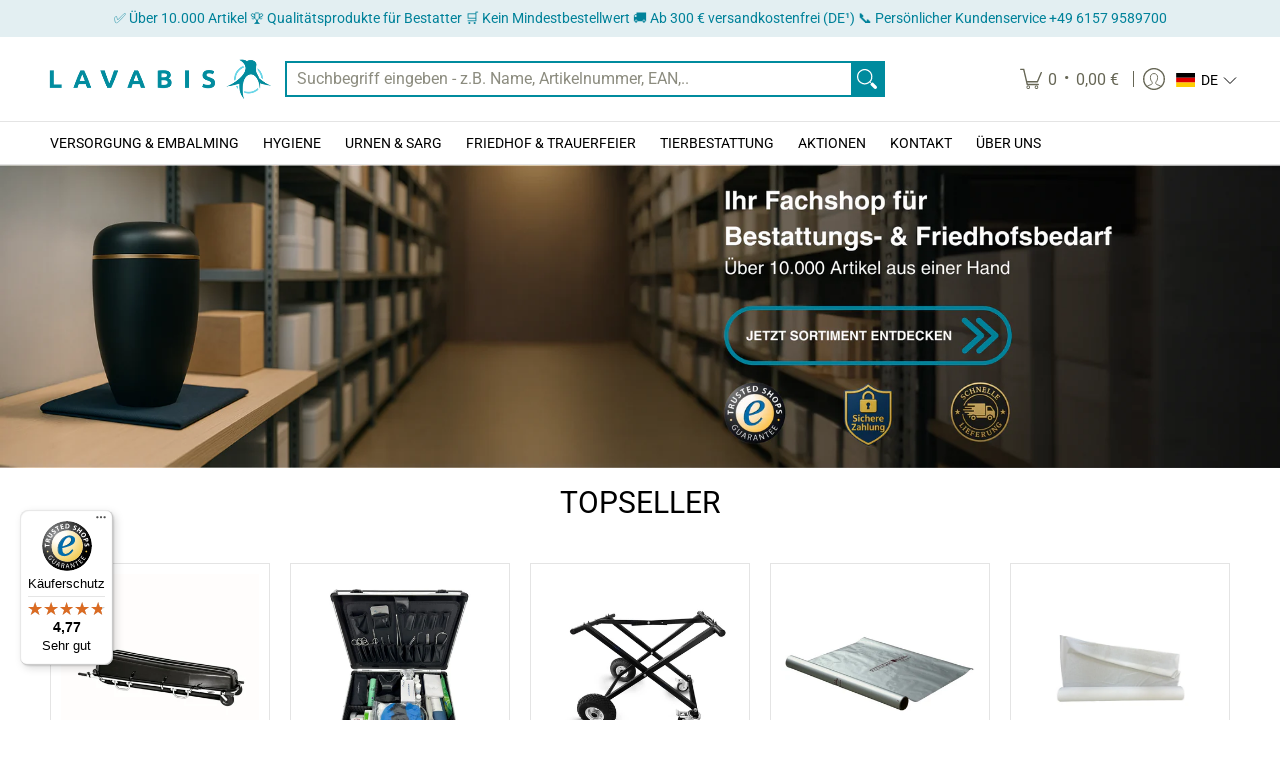

--- FILE ---
content_type: image/svg+xml
request_url: https://lavabis.com/cdn/shop/files/bottle-svgrepo-com-3.svg?v=1755600288
body_size: -2
content:
<svg stroke-width="22.016" stroke="#000000" height="800px" width="800px" xml:space="preserve" viewBox="0 0 512 512" xmlns:xlink="http://www.w3.org/1999/xlink" xmlns="http://www.w3.org/2000/svg" id="Layer_1" version="1.1" fill="#000000">

<g stroke-width="0" id="SVGRepo_bgCarrier"></g>

<g stroke-linejoin="round" stroke-linecap="round" id="SVGRepo_tracerCarrier"></g>

<g id="SVGRepo_iconCarrier"> <g> <g> <path d="M353.3,114.786l-34.827-49.75L333.564,42.4c2.85-4.277,1.695-10.059-2.582-12.909c-4.286-2.859-10.059-1.695-12.909,2.582 L299.455,60c-2.127,3.191-2.082,7.359,0.118,10.5l38.473,54.959c13.791,19.7,25.009,55.332,25.009,79.427v124.312 c-10.71,4.814-36.174,15.238-55.855,15.238c-11.877,0-16.677-3.764-28.282-12.854c-10.477-8.209-24.823-19.45-51.336-32.709 c-34.425-17.209-61.432-9.195-78.636,3.552V195.573c0-23.532,12.191-59.091,26.623-77.65l36.582-47.045 c2.459-3.164,2.618-7.545,0.395-10.877l-18.618-27.927c-2.859-4.277-8.641-5.441-12.909-2.582 c-4.277,2.85-5.432,8.632-2.582,12.909l14.896,22.345l-32.464,41.75c-17.127,22.023-30.541,61.15-30.541,89.077v279.214 c0,20.518,16.664,37.214,37.15,37.214h177.045c20.486,0,37.15-16.691,37.15-37.204V204.886 C381.673,177.091,369.209,137.514,353.3,114.786z M363.055,474.796c0,10.25-8.314,18.586-18.532,18.586H167.477 c-10.218,0-18.532-8.341-18.532-18.595V328.631c5.552-7.731,28.434-34.057,70.309-13.103 c24.836,12.418,38.327,22.991,48.177,30.709c12.464,9.764,21.464,16.818,39.768,16.818c19.225,0,41.799-7.821,55.855-13.591 V474.796z"></path> </g> </g> <g> <g> <rect height="18.618" width="130.327" x="186.182"></rect> </g> </g> </g>

</svg>

--- FILE ---
content_type: application/x-javascript
request_url: https://app.sealsubscriptions.com/shopify/public/status/shop/lavabis-hygiene.myshopify.com.js?1762769576
body_size: -122
content:
var sealsubscriptions_settings_updated='1762723121c';

--- FILE ---
content_type: application/x-javascript
request_url: https://cdn-bundler.nice-team.net/app/js/bundler-script.js?shop=lavabis-hygiene.myshopify.com&1762767018c
body_size: 74141
content:
void 0!==window.bundlerLoaded2&&null!==document.getElementById("bndlr-loaded")||function(){var e,t,n,i="Your bundle:",a="true",r="apply_with_discount_codes",l="false",d="Quantity",s="Add {{missing_items_count}} more item(s) to get up to {{discount_value}} OFF!",o="false",u="true",c="true",_="false",p="AUSVERKAUFT",m="true",g="false",f="false",b="false",h="false",v="false",y="false",q="true";try{window.bundlerLoaded2=!0;var w=document.createElement("div");w.id="bndlr-loaded",w.style.cssText="display:none;",null!==document.body&&document.body.appendChild(w)}catch(e){console.error(e)}try{var k=function(e){"function"==typeof window.requestIdleCallback?window.requestIdleCallback(e):e()},x=[],S=function(e,t,n){void 0!==x[e]&&clearTimeout(x[e]),x[e]=setTimeout(t,n)},P={},C=function(e){var t={_canUseConsole:function(){return!0},log:function(){this._canUseConsole()&&window.console.log.apply(null,arguments)},warn:function(){this._canUseConsole()&&window.console.warn.apply(null,arguments)},info:function(){this._canUseConsole()&&window.console.info.apply(null,arguments)},error:function(){this._canUseConsole()&&window.console.error.apply(null,arguments)}},n={maxAge:3e5,key:"bndlr_data_",cache:{},save:function(e,t){try{var n={};try{var i=localStorage.getItem(this.getKey());i=JSON.parse(i)}catch(e){console.log("no data yet")}"object"==typeof i&&null!==i&&(n=i),n[e]={data:t,time:(new Date).getTime()},n=JSON.stringify(n),localStorage.setItem(this.getKey(),n),this.cache[e]=n[e]}catch(e){console.log("Error when saving data",e)}},get:function(e,t){void 0===t&&(t=this.maxAge);try{if(void 0!==this.cache[e])var n=this.cache[e];else{n=localStorage.getItem(this.getKey());n=JSON.parse(n)}return void 0!==n[e]&&"undefined"!==n[e].time&&(!(n[e].time<(new Date).getTime()-this.maxAge)&&JSON.parse(JSON.stringify(n[e].data)))}catch(e){return!1}return!1},getKey:function(){var e=this.key,t="";"undefined"!=typeof Shopify&&Shopify.hasOwnProperty("currency")&&Shopify.currency.hasOwnProperty("active")&&(t=Shopify.currency.active),e+=t;var n="";"undefined"!=typeof Shopify&&Shopify.hasOwnProperty("country")&&"string"==typeof Shopify.country&&(n=Shopify.country),e+=n;var i="";return"undefined"!=typeof Shopify&&Shopify.hasOwnProperty("locale")&&"string"==typeof Shopify.locale&&(i=Shopify.locale),e+=i}},w={cache:{},promises:{},getCustomerTags:function(e){void 0===e&&(e=!1);var t=null;if("undefined"!=typeof BndlrScriptAppended&&!0===BndlrScriptAppended&&(t="undefined"!=typeof BndlrCustomerTags&&BndlrCustomerTags.length>0?BndlrCustomerTags:[]),null===t&&(tagsFromStorage=n.get("customer_tags",18e5),!1!==tagsFromStorage&&(t=tagsFromStorage)),n.save("customer_tags",t),null===t&&!0===e)w.getCustomerTagsFromEndpoint().done((function(e){t=void 0!==e.tags&&null!==e.tags?e.tags:[],n.save("customer_tags",t)}));return t},getCustomerTagsFromEndpoint:function(){var t=C.getRootUrl(!0)+"a/bundles/customer.json";if(void 0!==w.cache[t]&&void 0!==w.cache[t])return e.Deferred().resolve(JSON.parse(JSON.stringify(x.cache[t]))).promise();if(void 0!==w.promises[t]&&void 0!==w.promises[t].readyState&&w.promises[t].readyState<4)return w.promises[t];var n=e.ajax({url:t,dataType:"json"}).done((function(e){w.cache[t]=JSON.parse(JSON.stringify(e))}));return w.promises[t]=n,n}},x={cartCache:{},promises:{},updateNote:function(t){return e.ajax({url:C.getRootUrl(!0)+"cart/update.js",dataType:"json",data:{note:t}})},get:function(t,n){if(!L){void 0===n&&(n=!0),void 0===t&&(t="default");var i="cart.js";if("proxy"==t)i="a/bundles/cart/cart.json";void 0!==window.Shopify&&"string"==typeof window.Shopify.country&&window.Shopify.country;var a=C.getRootUrl(!0)+i+"?currency="+oe.getDefaultCurrency()+"&bundler-cart-call";if(n){var r=Date.now();if(r=Math.round(r/1500),void 0!==x.cartCache[a]&&void 0!==x.cartCache[a][r])return e.Deferred().resolve(JSON.parse(JSON.stringify(x.cartCache[a][r]))).promise()}if(n&&void 0!==x.promises[a]&&void 0!==x.promises[a].readyState&&x.promises[a].readyState<4)return x.promises[a];var l=e.ajax({url:a,dataType:"json"}).done((function(e){var t=Date.now();t=Math.round(t/1500),void 0===x.cartCache[a]&&(x.cartCache[a]={}),x.cartCache[a][t]=JSON.parse(JSON.stringify(e))})).done((function(e){x.modifyCartData(e)}));return x.promises[a]=l,l}},modifyCartData:function(e){void 0!==le.modify_cart_data&&le.modify_cart_data.trigger(e)},removeUnusedProductProperties:function(e){for(var t=["description","published_at","created_at","compare_at_price","compare_at_price_max","compare_at_price_min","compare_at_price_varies","price","price_max","price_min","price_varies","tags","type","url"],n=["barcode","requires_shipping","sku","taxable","weight"],i=0;i<t.length;i++)void 0!==e[t[i]]&&delete e[t[i]];for(i=0;i<e.variants.length;i++)for(var a=0;a<n.length;a++)void 0!==e.variants[i][n[a]]&&delete e.variants[i][n[a]];return e},modifyProductStructure:function(e){return void 0!==le.modify_product_structure&&(e=le.modify_product_structure.trigger(e)),e},getProductData:function(t,i){var a=n.get(i);if(L){var r=window.preview_bundle.products;for(var l in r)if(r.hasOwnProperty(l)){var d=r[l];d.handle===i&&(a=d)}}if(!1===a){var s="";void 0!==window.Shopify&&"string"==typeof window.Shopify.country&&(s=window.Shopify.country);var o=t+"products/"+i+".js?currency="+oe.getDefaultCurrency()+"&country="+s,u=e.ajax({url:o,dataType:"json"});return u.done((function(e){e=x.removeUnusedProductProperties(e),e=x.modifyProductStructure(e),n.save(i,e)})),u}return e.Deferred().resolve(a).promise()},getProductDataJSON:function(t,n){var i=t+"products/"+n;return e.ajax({url:i,contentType:"application/json",dataType:"json"})},getProductDataViaProxy:function(t,i,a,r){var l=n.get(a);if(L){var d=window.preview_bundle.products;for(var s in d)if(d.hasOwnProperty(s)){var o=d[s];o.handle==a&&(l=o)}}if(!1===l){var u="";void 0!==window.Shopify&&"string"==typeof window.Shopify.locale&&(u=window.Shopify.locale);var c=t+"a/bundles/products/product.js?id="+i+"&cur="+oe.getDefaultCurrency()+"&locale="+u;return L&&(c="https://bundler.nice-team.net/app/api/get-product.php?id="+i+"&cur="+oe.getDefaultCurrency()+"&locale="+u+"&shop=lavabis-hygiene.myshopify.com"),e.ajax({url:c,contentType:"application/json",dataType:"json"}).done((function(e){if(void 0===e||0===e.length){var t="Bundler: Can't get product data: "+C.getRootUrl(!0)+"products/"+a+".<br />To show the bundle widget, just make sure that the product is active in your online shop.";console.warn(t),"function"==typeof r&&r()}else e=x.removeUnusedProductProperties(e),e=x.modifyProductStructure(e),n.save(e.handle,e)}))}return e.Deferred().resolve(l).promise()},addToCart:function(t,n,i,a){var r=t+"cart/add.js?bundler-cart-call";return e.ajax({url:r,data:{id:n,quantity:i,properties:a},type:"POST",dataType:"json"})},addMultipleItemsToCart:function(t,n){for(var i=t+"cart/add.js?bundler-cart-call",a={},r=0;r<n.length;r++){void 0===a[l=JSON.stringify(n[r])]?(a[l]=JSON.parse(JSON.stringify(n[r])),a[l].quantity=1*a[l].quantity):a[l].quantity+=1*n[r].quantity}n=[];for(var l in a)a.hasOwnProperty(l)&&n.push(a[l]);return e.ajax({url:i,data:{items:n},type:"POST",dataType:"json"})},updateCart:function(){if(this.get().done((function(n){try{var i=n.item_count;if(e('[data-cart-item-count]:not([id="cart-drawer"])').html(i),e(".header__cart-count").html(i),e(".site-header__cart-count span[data-cart-count]").html(i),e("#CartCount [data-cart-count]").length>0?e("#CartCount [data-cart-count]").html(i):e("#CartCount").length>0&&e("#CartCount").html(e("#CartCount").html().replace(/(\d+)/,n.item_count)),e("#CartCount.hide").length>0&&e("#CartCount.hide").removeClass("hide"),e("#site-cart-handle .count-holder .count").length>0&&e("#site-cart-handle .count-holder .count").html(e("#site-cart-handle .count-holder .count").html().replace(/(\d+)/,n.item_count)),e("#minicart .count.cart-target").length>0&&e("#minicart .count.cart-target").html(e("#minicart .count.cart-target").html().replace(/(\d+)/,n.item_count)),e("#sidebar #meta .count").length>0&&e("#sidebar #meta .count").html(e("#sidebar #meta .count").html().replace(/(\d+)/,n.item_count)),e(".site-header__cart .site-header__cart-indicator").length>0&&(e(".site-header__cart .site-header__cart-indicator").html(e(".site-header__cart .site-header__cart-indicator").html().replace(/(\d+)/,n.item_count)),n.item_count>0&&e(".site-header__cart .site-header__cart-indicator").removeClass("hide")),e(".cart-count").length>0&&e(".cart-count").html(e(".cart-count").html().replace(/(\d+)/,n.item_count)),e(".cartCount[data-cart-count]").length>0&&e(".cartCount[data-cart-count]").html(e(".cartCount[data-cart-count]").html().replace(/(\d+)/,n.item_count)),e("[data-js-cart-count-desktop]").length>0&&(e("[data-js-cart-count-desktop]").html(n.item_count),e("[data-js-cart-count-desktop]").attr("data-js-cart-count-desktop",n.item_count)),e("[data-cart-count]").length>0&&e("[data-cart-count]").attr("data-cart-count",n.item_count),e("[data-header-cart-count]").length>0&&e("[data-header-cart-count]").attr("data-header-cart-count",n.item_count).addClass("visible"),e(".site-header__cart-toggle .site-header__cart-indicator").length>0&&e(".site-header__cart-toggle .site-header__cart-indicator").html(n.item_count),e(".cart-item-count-header").length>0){var a=e(".cart-item-count-header").first();!0===a.hasClass("cart-item-count-header--total")?a.find(".money").length&&(a=a.find(".money").first()).html(oe.formatPrice(n.items_subtotal_price)):a.html(a.html().replace(/(\d+)/,n.item_count))}if(e("#CartCost").length>0&&"undefined"!=typeof theme&&void 0!==theme.moneyFormat){var r=O.formatMoney(n.items_subtotal_price,theme.moneyFormat);e("#CartCost").html(r)}if("function"==typeof refreshCart&&refreshCart(n),"undefined"!=typeof slate&&void 0!==slate.cart&&"function"==typeof slate.cart.updateCart&&slate.cart.updateCart(),"undefined"!=typeof ajaxCart&&"function"==typeof ajaxCart.load&&ajaxCart.load(),e(".mega-nav-count.nav-main-cart-amount.count-items").length>0&&(e(".mega-nav-count.nav-main-cart-amount.count-items").html(e(".mega-nav-count.nav-main-cart-amount.count-items").html().replace(/(\d+)/,n.item_count)),e(".mega-nav-count.nav-main-cart-amount.count-items.hidden").removeClass("hidden")),e("#cart-icon-bubble").length>0){var l='#cart-icon-bubble .cart-count-bubble span[aria-hidden="true"]';e(l).length>0?e(l).html(e(l).html().replace(/(\d+)/,n.item_count)):e("#cart-icon-bubble").append('<div class="cart-count-bubble"><span aria-hidden="true">'+n.item_count+"</span></div>")}"undefined"!=typeof Shopify&&void 0!==Shopify.updateQuickCart&&Shopify.updateQuickCart(n),"undefined"!=typeof bcActionList&&"function"==typeof bcActionList.atcBuildMiniCartSlideTemplate&&(bcActionList.atcBuildMiniCartSlideTemplate(n),"function"==typeof openMiniCart&&openMiniCart()),e(".custom-cart-eye-txt").length>0&&e(".custom-cart-eye-txt").html(e(".custom-cart-eye-txt").html().replace(/(\d+)/,n.item_count)),e(".cart_count").length>0&&e(".cart_count").each((function(t,i){e(i).html(e(i).html().replace(/(\d+)/,n.item_count))})),e(".cart-count-bubble [data-cart-count]").length>0&&e(".cart-count-bubble [data-cart-count]").html(e(".cart-count-bubble [data-cart-count]").html().replace(/(\d+)/,n.item_count)),e(".cart-count-bubble span.visually-hidden").length>0&&e(".cart-count-bubble span.visually-hidden").html(e(".cart-count-bubble span.visually-hidden").html().replace(/(\d+)/,n.item_count)),e(".header-cart-count .cart_count_val").length>0&&(e(".header-cart-count .cart_count_val").html(n.item_count),e(".header-cart-count").removeClass("empty_cart_count")),"undefined"!=typeof Shopify&&void 0!==Shopify.updateCartInfo&&e(".top-cart-holder .cart-target form .cart-info .cart-content").length>0&&Shopify.updateCartInfo(n,".top-cart-holder .cart-target form .cart-info .cart-content"),e("#CartCount").length>0&&n.item_count>0&&e("#CartCount").removeClass("hidden");var d,s=new CustomEvent("wetheme-toggle-right-drawer",{detail:{type:"cart",forceOpen:void 0,params:{cart:n}}});document.documentElement.dispatchEvent(s),void 0!==window.vndHlp&&"function"==typeof window.vndHlp.refreshCart&&window.vndHlp.refreshCart(n);try{if("function"==typeof window.renderCart)if(window.renderCart(n),n.items.length>0)e(".mini-cart.is-empty").removeClass("is-empty")}catch(e){}try{void 0!==window.SATCB&&void 0!==window.SATCB.Helpers&&"function"==typeof window.SATCB.Helpers.openCartSlider&&window.SATCB.Helpers.openCartSlider()}catch(e){}try{document.dispatchEvent(new CustomEvent("theme:cart:change",{detail:{cart:n,cartCount:n.item_count},bubbles:!0}))}catch(e){}if(void 0!==window.cartStore&&"function"==typeof window.cartStore.setState&&window.cartStore.setState({justAdded:{},popupActive:!0,item_count:n.item_count,items:n.items,cart:n}),void 0!==window.Shopify&&"function"==typeof window.Shopify.onCartUpdate&&-1===Shopify.onCartUpdate.toString().indexOf("There are now")&&window.Shopify.onCartUpdate(n,!0),"undefined"!=typeof theme&&void 0!==theme.Cart&&"function"==typeof theme.Cart.setCurrentData&&theme.Cart.setCurrentData(n),void 0!==window.halo&&"function"==typeof window.halo.updateSidebarCart){window.halo.updateSidebarCart(n);var o=e("[data-cart-sidebar]");o.length>0&&o[0].click()}if(void 0!==window.Shopify&&void 0!==window.Shopify.theme&&void 0!==window.Shopify.theme.ajaxCart&&"function"==typeof window.Shopify.theme.ajaxCart.updateView&&Shopify.theme.ajaxCart.updateView({cart_url:"/cart"},n),void 0!==window.theme&&void 0!==window.theme.cart&&"function"==typeof window.theme.cart.updateAllHtml)try{window.theme.cart.updateAllHtml(),window.theme.cart.updateTotals(n.items.length),document.querySelector(".header--cart-toggle").click()}catch(e){}if("function"==typeof monster_setCartItems)try{monster_setCartItems(n.items)}catch(e){console.error(e)}try{void 0!==window.refreshCartContents&&window.refreshCartContents(n)}catch(e){}e(".header-actions [data-header-cart-count]").length>0&&e(".header-actions [data-header-cart-count]").html(n.item_count),e(".js-header-group .js-mini-cart-trigger").length>0&&e(".js-header-group .js-mini-cart-trigger")[0].click();try{"function"==typeof renderProduct&&renderProduct(n.items)}catch(e){}(d=e('.header__icon-list [aria-controls="cart-drawer"][href*="/cart"]')).length>0&&d[0].click(),(d=e("a#headerCartStatus")).length>0&&d[0].click(),window.dispatchEvent(new Event("update_cart")),void 0!==le.update_cart&&le.update_cart.trigger(n)}catch(e){t.log(e)}try{if(void 0!==window.theme&&void 0!==window.theme.cart&&void 0!==window.theme.cart.store&&"function"==typeof window.theme.cart.store.getState){var u=window.theme.cart.store.getState();"function"==typeof u.updateNote&&u.updateNote(x.note)}}catch(e){console.log(e)}try{var c=document.querySelector(".minicart__outerbox");if(null!==c&&"function"==typeof window.cartContentUpdate){sectionsToRender=c.dataset.section;fetch(C.getRootUrl(!0)+"cart?sections="+sectionsToRender,{method:"GET",cache:"no-cache",credentials:"same-origin",headers:{"Content-Type":"application/json"}}).then((function(e){try{return e.clone().json().then((function(e){n.sections=e,window.cartContentUpdate(n,c,sectionsToRender)}))}catch(e){console.error(e)}}))}}catch(e){console.error(e)}})),void 0!==window.SLIDECART_UPDATE)try{window.SLIDECART_UPDATE()}catch(e){t.log(e)}if(void 0!==window.SLIDECART_OPEN&&setTimeout((function(){try{window.SLIDECART_OPEN()}catch(e){t.log(e)}}),500),"undefined"!=typeof Shopify&&void 0!==Shopify.theme&&void 0!==Shopify.theme.jsAjaxCart&&"function"==typeof Shopify.theme.jsAjaxCart.updateView&&Shopify.theme.jsAjaxCart.updateView(),"undefined"!=typeof CartJS&&"function"==typeof CartJS.getCart)try{CartJS.getCart()}catch(e){t.log(e)}e(".sp-cart .sp-dropdown-toggle").length&&"undefined"!=typeof Shopify&&"function"==typeof Shopify.getCart&&Shopify.getCart(),e("form.cart-drawer").length>0&&(e(".cart-drawer input").first().trigger("blur"),setTimeout((function(){e(".cart-drawer input").first().trigger("input")}),350));try{null!==(n=document.querySelector("m-cart-drawer"))&&"function"==typeof n.onCartDrawerUpdate&&(n.onCartDrawerUpdate(),"function"==typeof n.open&&n.open())}catch(e){t.log(e)}try{"function"==typeof window.opusOpen&&window.opusOpen()}catch(e){t.log(e)}try{var n;null!==(n=document.querySelector("#CartDrawer"))&&"function"==typeof n.update&&n.update()}catch(e){t.log(e)}if(void 0!==window.EliteCart&&"function"==typeof window.EliteCart.refreshCart)try{EliteCart.refreshCart()}catch(e){}try{document.dispatchEvent(new CustomEvent("theme:update:cart")),setTimeout((function(){document.dispatchEvent(new CustomEvent("theme:open:cart-drawer"))}),500)}catch(e){t.log(e)}try{"function"==typeof window.updateCartDrawer&&window.updateCartDrawer()}catch(e){t.log(e)}try{document.dispatchEvent(new CustomEvent("cart:refresh",{bubbles:!0,detail:{open:!0}}))}catch(e){}try{document.documentElement.dispatchEvent(new CustomEvent("cart:refresh",{bubbles:!0,detail:{open:!0}}))}catch(e){}void 0!==window.HsCartDrawer&&"function"==typeof window.HsCartDrawer.updateSlideCart&&S("hscartdrawer",(function(){try{HsCartDrawer.updateSlideCart()}catch(e){t.log(e)}}),100),"function"==typeof window.HS_SLIDE_CART_UPDATE&&S("hscartdrawer2",(function(){try{window.HS_SLIDE_CART_UPDATE()}catch(e){t.log(e)}}),100),void 0!==window.HS_SLIDE_CART_OPEN&&"function"==typeof window.HS_SLIDE_CART_OPEN&&S("hscartdraweropen",(function(){try{window.HS_SLIDE_CART_OPEN()}catch(e){t.log(e)}}),100),"undefined"!=typeof theme&&void 0!==theme.Cart&&"function"==typeof theme.Cart.updateCart&&theme.Cart.updateCart();try{void 0!==window.cart&&"function"==typeof window.cart.getCart&&window.cart.getCart()}catch(e){}if("function"==typeof window.updateMiniCartContents)try{window.updateMiniCartContents()}catch(e){}if("function"==typeof window.loadEgCartDrawer)try{window.loadEgCartDrawer()}catch(e){}try{document.dispatchEvent(new CustomEvent("cart:build"))}catch(e){}try{document.dispatchEvent(new CustomEvent("obsidian:upsell:refresh")),document.dispatchEvent(new CustomEvent("obsidian:upsell:open"))}catch(e){}var i=document.getElementById("site-cart");if(null!==i)try{i.show()}catch(e){}if(void 0!==window.theme&&"function"==typeof window.theme.updateCartSummaries)try{window.theme.updateCartSummaries()}catch(e){}if(void 0!==window.CD_REFRESHCART)try{window.CD_REFRESHCART()}catch(e){t.log(e)}if(void 0!==window.CD_OPENCART&&setTimeout((function(){try{window.CD_OPENCART()}catch(e){t.log(e)}}),500),"function"==typeof window.buildCart)try{window.buildCart()}catch(e){t.log(e)}if(void 0!==window.PXUTheme&&void 0!==window.PXUTheme.jsAjaxCart&&"function"==typeof window.PXUTheme.jsAjaxCart.updateView)try{window.PXUTheme.jsAjaxCart.updateView()}catch(e){}if(void 0!==window.theme&&"function"==typeof window.theme.addedToCartHandler)try{window.theme.addedToCartHandler({})}catch(e){}if(void 0!==window.Rebuy&&void 0!==window.Rebuy.Cart&&"function"==typeof window.Rebuy.Cart.fetchCart)try{window.Rebuy.Cart.fetchCart()}catch(e){}if(void 0!==window.Alpine&&void 0!==Alpine.store)try{Alpine.store("xMiniCart").reLoad(),Alpine.store("xMiniCart").openCart(),setTimeout((function(){ue.calculateDiscounts()}),1e3)}catch(e){}if(void 0!==window.cart_calling&&"function"==typeof window.cart_calling.updateCart)try{window.cart_calling.updateCart()}catch(e){}try{var a=new Event("tcustomizer-event-cart-change");document.dispatchEvent(a)}catch(e){}try{document.body.dispatchEvent(new CustomEvent("label:modalcart:afteradditem"))}catch(e){}try{document.dispatchEvent(new CustomEvent("dispatch:cart-drawer:refresh",{bubbles:!0})),setTimeout((function(){document.dispatchEvent(new CustomEvent("dispatch:cart-drawer:open"))}),500)}catch(e){}try{void 0!==window.upcartRefreshCart&&window.upcartRefreshCart()}catch(e){}try{void 0!==window.SHTHelper&&"function"==typeof window.SHTHelper.forceUpdateCartStatus&&window.SHTHelper.forceUpdateCartStatus()}catch(e){}try{var r=document.querySelector("cart-items");null!==r&&"function"==typeof r.getCart&&r.getCart()}catch(e){console.error(e)}try{var l=document.querySelector("cart-drawer")||document.querySelector("cart-notification")||document.querySelector("sht-cart-drwr-frm");if(null!==l&&"function"==typeof l.renderContents){var d=l.getSectionsToRender().map((e=>-1!==e.id.indexOf("#")&&"string"==typeof e.section?e.section:e.id));fetch(C.getRootUrl(!0)+"cart?sections="+d.toString(),{method:"GET",cache:"no-cache",credentials:"same-origin",headers:{"Content-Type":"application/json"}}).then((function(e){var t=document.querySelector("cart-drawer.drawer.is-empty");null!==t&&t.classList.remove("is-empty");try{return e.clone().json().then((function(e){try{var t={sections:e};l.renderContents(t);var n=new CustomEvent("bndlr:cart_drawer_mutation",{detail:{message:"Cart drawer mutation occurred"}});window.dispatchEvent(n)}catch(e){console.error(e)}}))}catch(e){console.error(e)}}))}}catch(e){console.error(e)}try{var s=document.querySelector("mini-cart")||document.querySelector("product-form");if(null!==s&&"function"==typeof s.renderContents)d=s.getSectionsToRender().map((e=>e.id)),fetch(C.getRootUrl(!0)+"cart?sections="+d.toString(),{method:"GET",cache:"no-cache",credentials:"same-origin",headers:{"Content-Type":"application/json"}}).then((function(e){try{return e.clone().json().then((function(e){try{var t={sections:e};s.renderContents(t)}catch(e){console.error(e)}}))}catch(e){console.error(e)}}))}catch(e){console.error(e)}}},C={getRootUrl:function(e){void 0===e&&(e=!1);var t="";if(e&&(t=this.getUrlLocale()),!1===this.isShopPage())return"https://lavabis-hygiene.myshopify.com/";var n=window.location.origin?window.location.origin+"/":window.location.protocol+"//"+window.location.host+"/";return t.length>0&&(n+=t+"/"),n},isShopPage:function(){return"undefined"!=typeof Shopify&&"lavabis-hygiene.myshopify.com"===Shopify.shop},getInvoiceEndpoint:function(e,t){void 0===e&&(e=!1),void 0===t&&(t="");var n=!1;void 0!==window.SealSubs&&"boolean"==typeof window.SealSubs.discounts_apply_on_initial_order&&(n=SealSubs.discounts_apply_on_initial_order);var i="";e&&(i="&extra=true");var a="";return void 0!==window.meta&&void 0!==window.meta.page&&void 0!==window.meta.page.customerId&&(a=window.meta.page.customerId),void 0!==window.ShopifyAnalytics&&void 0!==window.ShopifyAnalytics.meta&&void 0!==window.ShopifyAnalytics.meta.page&&void 0!==window.ShopifyAnalytics.meta.page.customerId&&(a=window.ShopifyAnalytics.meta.page.customerId),""!==a&&(i+="&customer_id="+encodeURIComponent(a)),this.getAppUrl()+"cdo.php?v31&shop=lavabis-hygiene.myshopify.com&ssad="+n.toString()+i+t},getAppUrl:function(){return"https://bundler.nice-team.net/app/api/"},isCartPage:function(){return!!/\/cart\/?/.test(window.location.href)},isProductPage:function(){return!!/\/(products)|(produkte)\/([^\?\/\n]+)/.test(window.location.href)},getProductHandle:function(){var e=window.location.href;if(e=e.replace("/products/products/","/products/"),/\/(?:products|produkte)\/([^\?#\/\n]+)/i.test(e)){var t=e.match(/\/(?:products|produkte)\/([^\?#\/\n]+)/i);if(void 0!==t[1])return t[1]}return!1},getVariantId:function(){var e=this.getQueryParams(window.location.search);return void 0!==e.variant?e.variant:""},getQueryParams:function(e){e=e.split("+").join(" ");for(var t,n={},i=/[?&]?([^=]+)=([^&]*)/g;t=i.exec(e);)n[decodeURIComponent(t[1])]=decodeURIComponent(t[2]);return n},getQuickCheckoutUrl:function(e,t){return"https://lavabis-hygiene.myshopify.com/a/bundles/checkout/"+O.encodeName(e)+"-"+O.encodeId(t)},getLandingPageUrl:function(e,t){var n="a/bundles/"+O.encodeName(e)+"-"+O.encodeId(t);return this.getRootUrl(!0)+n},getLocale:function(){return"undefined"!=typeof Shopify&&"string"==typeof Shopify.locale?Shopify.locale:""},getUrlLocale:function(){var e=this.getRootUrl(),t=this.getLocale();return void 0!==window.Shopify&&void 0!==Shopify.routes&&"string"==typeof Shopify.routes.root&&(t=Shopify.routes.root.replace(/\//g,"")),""!==t&&0===window.location.href.indexOf(e+t+"/")?t:""}},O={getRandomString:function(e){void 0===e&&(e=14);for(var t="abcdefghijklmnopqrstuvwxyz0123456789",n=t.length,i=[],a=0;a<e;a++)i.push(t.charAt(Math.floor(Math.random()*n)));return i.join("")},encodeId:function(e){for(var t="0123456789abcdefghijklmnopqrstuvwxyz",n="",i=t.length;e;)n=t.charAt(e%i)+n,e=parseInt(e/i);return n},reverseEncodeId:function(e){for(var t="abcdefghijklmnopqrstuvwxyz0123456789",n="",i=t.length;e;)n=t.charAt(e%i)+n,e=parseInt(e/i);return n},deCompress:function(e){for(var t="0123456789abcdefghijklmnopqrstuvwxyz",n=0,i=e.length,a=0;a<i;a++)n=n*t.length+t.indexOf(e.charAt(a));return n},encodeName:function(e){return e=(e=(e=e.toLowerCase()).replace(/\s/g,"-")).replace(/[/$\\?%#]/g,"")},formatMoney:function(e,n,i,a){if(void 0===a)a="up";try{"string"==typeof e&&(e=e.replace(".",""));var r="",l=/\{\{\s*(\w+)\s*\}\}/,d=n;function s(e,t){return void 0===e?t:e}function o(e,t,n,i,a){if(t=s(t,2),n=s(n,","),i=s(i,"."),a=s(a,"up"),isNaN(e)||null==e)return 0;var r=e;e=(e/100).toFixed(t),"down"===a&&r/100-e==-.5&&(e=(e-=1).toString());var l=e.split(".");return l[0].replace(/(\d)(?=(\d\d\d)+(?!\d))/g,"$1"+n)+(l[1]?i+l[1]:"")}switch(d.match(l)[1]){case"amount":r=o(e,2);break;case"amount_no_decimals":r=o(e,0,",",".",a);break;case"amount_with_comma_separator":r=o(e,2,".",",");break;case"amount_no_decimals_with_comma_separator":r=o(e,0,".",",",a);break;case"amount_no_decimals_with_space_separator":r=o(e,0," ",",",a);break;case"amount_with_apostrophe_separator":r=o(e,2,"'",".")}return d.replace(l,r)}catch(u){return t.log(u.message),price=e/100,price.toLocaleString(void 0,{style:"currency",currency:i})}},convertMoney:function(e,t,n,i){if(e<=0)return 0;void 0===i&&(i=!0),e*=t;i?e=-1!==["USD","CAD","AUD","NZD","SGD","HKD","GBP"].indexOf(n)?Math.ceil(e):-1!==["JPY","KRW"].indexOf(n)?100*Math.ceil(e/100):-1!==["EUR"].indexOf(n)?Math.ceil(e)-.05:Math.round(e):e=e-Math.floor(100*e)/100>.005?Math.floor(100*e)/100:Math.round(100*e)/100;return e},getListOfValues:function(e,t){var n="";for(var i in e)e.hasOwnProperty(i)&&void 0!==e[i][t]&&(n+=e[i][t]+",");return n=n.replace(/,+$/,"")},getCurrencySymbol:function(e){var t="";try{t=(0).toLocaleString(void 0,{style:"currency",currency:e,minimumFractionDigits:0,maximumFractionDigits:0}).replace(/\d/g,"").trim()}catch(e){}return""!==t?t:e},getPredefinedCurrencySymbol:function(e){var t={USD:"$",AUD:"$",NZD:"$",EUR:"€",CRC:"₡",GBP:"£",ILS:"₪",INR:"₹",JPY:"¥",KRW:"₩",NGN:"₦",PHP:"₱",PLN:"zł",PYG:"₲",THB:"฿",UAH:"₴",VND:"₫",BRL:"R$",SEK:"kr"},n="";return"string"==typeof t[e]&&(n=t[e]),n}};function T(){this._library={}}T.prototype.get=function(e){return void 0===e?JSON.parse(JSON.stringify(this._library)):void 0!==this._library[e]?JSON.parse(JSON.stringify(this._library[e])):{}},T.prototype.isEmpty=function(e){return void 0===e||(void 0===this._library[e]||0==Object.keys(this._library[e]).length)},T.prototype.set=function(e,t){this._library[e]=JSON.parse(JSON.stringify(t))};var B={Products:new T,RequiredProducts:new T,DiscountedProducts:new T,MixAndMatchBundles:new T,SectionedBundlesProducts:new T,SectionedBundlesProductsSelected:new T};function A(){}function D(){}A.prototype.setLibraries=function(e,t){var n=e.DiscountedProducts.get();if(n.hasOwnProperty(t)){var i={};for(var a in n[t])n[t].hasOwnProperty(a)&&(i[a]=e.Products.get(a));e.DiscountedProducts.set(t,i)}var r=e.RequiredProducts.get();if(r.hasOwnProperty(t)){i={};for(var a in r[t])r[t].hasOwnProperty(a)&&(i[a]=e.Products.get(a));e.RequiredProducts.set(t,i)}var l=e.SectionedBundlesProducts.get();if(l.hasOwnProperty(t)){var d=[];for(var s in l[t])if(l[t].hasOwnProperty(s)){var o=l[t][s],u={};for(var a in o)o.hasOwnProperty(a)&&(u[a]=e.Products.get(a));d.push(u)}e.SectionedBundlesProducts.set(t,d)}},A.prototype.setRequiredVariantLinePrices=function(e,t){var n=e.RequiredProducts.get(t.id);for(var i in n)if(n.hasOwnProperty(i)){var a=n[i].product_id;if(void 0!==t.required_products[a])for(var r=t.required_products[a].quantity,l=0;l<n[i].variants.length;l++){var d=I.Price.getPrice(n[i].variants[l].price)*r,s=I.Price.priceOrZero(n[i].variants[l].compare_at_price)*r;n[i].variants[l].linePrice=d,n[i].variants[l].compareAtLinePrice=s,n[i].variants[l].discountedPriceQuantity=r}}e.RequiredProducts.set(t.id,n)},D.prototype.getPrice=function(e){return"function"==typeof e.indexOf&&-1!==e.indexOf(".")&&(e*=100),e},D.prototype.priceOrZero=function(e){return void 0===e||""===e||null===e?0:this.getPrice(e)};var I={Products:new A,Price:new D},F={},M={},z=function(e,t,n,i){if("addtocart"===e&&"function"==typeof fbq)try{var a="id_"+Date.now();fbq("track","AddToCart",{content_ids:[t],content_type:"product",contents:[{id:t,quantity:parseInt(i,10)}]},{eventID:a})}catch(e){console.log(e)}};(function(){})();for(var R=[{id:341227,name:" American DJ BubbleTron GO Akku Seifenblasenmaschine",title:"",description:"Wird oft zusammen gekauft!",button_text:"Produkte in den Warenkorb",discount_warning:"",discount_type:"percentage",percentage_value:"0",fixed_amount_value:"",fixed_price_value:"",priority:10,status:"enabled",product_level:"product",total_price_text:"Total: {original_price} {discounted_price}",minimum_requirements:"all_products",minimum_requirements_num:1,minimum_requirements_n_max_products:null,show_bundle:"true",bundle_image:"",list_product_names:"true",mix_and_match_display:"false",free_shipping:"false",is_volume_bundle:"false",product_target_type:"specific_products",volume_bundle_combine_quantites:"false",limit_for_customer_tags:[],use_date_condition:"false",date_from:null,date_to:null,tags_additional_options:"",is_standalone_product_bundle:"false",volume_bundle_cart_value_use_all_products:"false",version:1,is_quantity_break:"false",quantity_break_subscription_integration:"false",quantity_break_subscription_integration_label:"Subscribe & Save",products:{8544859095387:{id:"8544859095387",title:"Akku Seifenblasenmaschine",quantity:1,discount_amount:0,image:"",selling_plan_name:"",selling_plan_id:"",sequence:1,required:0,status:"active",variants:{47055052407131:{id:"47055052407131",title:"",quantity:1,discount_amount:0,selling_plan_name:"",selling_plan_id:"",sequence:1,required:0,was_deleted:0}},handle:"american-dj-bubbletron-go-akku-seifenblasenmaschine"},8544864534875:{id:"8544864534875",title:"Bubble Liquid für Seifenblasenmaschine",quantity:1,discount_amount:0,image:"",selling_plan_name:"",selling_plan_id:"",sequence:2,required:0,status:"active",variants:{47055069184347:{id:"47055069184347",title:"",quantity:1,discount_amount:0,selling_plan_name:"",selling_plan_id:"",sequence:2,required:0,was_deleted:0}},handle:"showgear-bubble-liquid-rtu-seifenblasenfluid"}},required_products:[],volume_discounts:[],sections:[]},{id:339725,name:" Lavabis Tontechnik Set Professional",title:"",description:"Wird oft zusammen gekauft!",button_text:"Produkte in den Warenkorb",discount_warning:"",discount_type:"percentage",percentage_value:"0",fixed_amount_value:"",fixed_price_value:"",priority:10,status:"enabled",product_level:"product",total_price_text:"Total: {original_price} {discounted_price}",minimum_requirements:"all_products",minimum_requirements_num:1,minimum_requirements_n_max_products:null,show_bundle:"true",bundle_image:"",list_product_names:"true",mix_and_match_display:"false",free_shipping:"false",is_volume_bundle:"false",product_target_type:"specific_products",volume_bundle_combine_quantites:"false",limit_for_customer_tags:[],use_date_condition:"false",date_from:null,date_to:null,tags_additional_options:"",is_standalone_product_bundle:"false",volume_bundle_cart_value_use_all_products:"false",version:1,is_quantity_break:"false",quantity_break_subscription_integration:"false",quantity_break_subscription_integration_label:"Subscribe & Save",products:{8541949886811:{id:"8541949886811",title:"Lavabis Tontechnik Set Professional",quantity:1,discount_amount:0,image:"",selling_plan_name:"",selling_plan_id:"",sequence:1,required:0,status:"active",variants:{47047296811355:{id:"47047296811355",title:"",quantity:1,discount_amount:0,selling_plan_name:"",selling_plan_id:"",sequence:1,required:0,was_deleted:0}},handle:"lavabis-tontechnik-set-professional"},8541979312475:{id:"8541979312475",title:"Lavabis Tontechnik Set Professional Erweiterungspaket",quantity:1,discount_amount:0,image:"",selling_plan_name:"",selling_plan_id:"",sequence:2,required:0,status:"active",variants:{47047394591067:{id:"47047394591067",title:"",quantity:1,discount_amount:0,selling_plan_name:"",selling_plan_id:"",sequence:2,required:0,was_deleted:0}},handle:"lavabis-tontechnik-set-professional-erweiterungspaket"}},required_products:[],volume_discounts:[],sections:[]},{id:325179,name:" orochemie 40 Tücher",title:"",description:"Wird oft zusammen gekauft!",button_text:"Produkte in den Warenkorb",discount_warning:"",discount_type:"percentage",percentage_value:"0",fixed_amount_value:"",fixed_price_value:"",priority:10,status:"enabled",product_level:"product",total_price_text:"Total: {original_price} {discounted_price}",minimum_requirements:"all_products",minimum_requirements_num:1,minimum_requirements_n_max_products:null,show_bundle:"true",bundle_image:"",list_product_names:"true",mix_and_match_display:"false",free_shipping:"false",is_volume_bundle:"false",product_target_type:"specific_products",volume_bundle_combine_quantites:"false",limit_for_customer_tags:[],use_date_condition:"false",date_from:null,date_to:null,tags_additional_options:"",is_standalone_product_bundle:"false",volume_bundle_cart_value_use_all_products:"false",version:1,is_quantity_break:"false",quantity_break_subscription_integration:"false",quantity_break_subscription_integration_label:"Subscribe & Save",products:{8069754159341:{id:"8069754159341",title:"Orochemie B40 Desinfektionstücher aldehydfrei",quantity:1,discount_amount:0,image:"",selling_plan_name:"",selling_plan_id:"",sequence:1,required:0,status:"active",variants:{43542889627885:{id:"43542889627885",title:"",quantity:1,discount_amount:0,selling_plan_name:"",selling_plan_id:"",sequence:1,required:0,was_deleted:0}},handle:"oro®-b40-desinfektionstucher-flowpack-50-tucher"},7867608334573:{id:"7867608334573",title:"Wandhalterung für Desinfektionstücher im Flowpack",quantity:1,discount_amount:0,image:"",selling_plan_name:"",selling_plan_id:"",sequence:2,required:0,status:"active",variants:{43064749064429:{id:"43064749064429",title:"",quantity:1,discount_amount:0,selling_plan_name:"",selling_plan_id:"",sequence:2,required:0,was_deleted:0}},handle:"wandhalterung-fuer-desinfektionstuecher-im-flowpack"}},required_products:[],volume_discounts:[],sections:[]},{id:315935,name:" orochemie A20 Instrumentendesinfektion",title:"",description:"Wird oft zusammen gekauft!",button_text:"Produkte in den Warenkorb",discount_warning:"",discount_type:"percentage",percentage_value:"0",fixed_amount_value:"",fixed_price_value:"",priority:10,status:"enabled",product_level:"product",total_price_text:"Total: {original_price} {discounted_price}",minimum_requirements:"all_products",minimum_requirements_num:1,minimum_requirements_n_max_products:null,show_bundle:"true",bundle_image:"",list_product_names:"true",mix_and_match_display:"false",free_shipping:"false",is_volume_bundle:"false",product_target_type:"specific_products",volume_bundle_combine_quantites:"false",limit_for_customer_tags:[],use_date_condition:"false",date_from:null,date_to:null,tags_additional_options:"",is_standalone_product_bundle:"false",volume_bundle_cart_value_use_all_products:"false",version:1,is_quantity_break:"false",quantity_break_subscription_integration:"false",quantity_break_subscription_integration_label:"Subscribe & Save",products:{7867606565101:{id:"7867606565101",title:"orochemie A20 Instrumentendesinfektion",quantity:1,discount_amount:0,image:"",selling_plan_name:"",selling_plan_id:"",sequence:1,required:0,status:"active",variants:{43064746803437:{id:"43064746803437",title:"",quantity:1,discount_amount:0,selling_plan_name:"",selling_plan_id:"",sequence:1,required:0,was_deleted:0}},handle:"oro-a20-instrumentendesinfektion-1-ltr-flasche"},7867649687789:{id:"7867649687789",title:"orochemie Dosierkopf  20 ml für 1 Ltr.-Flasche",quantity:1,discount_amount:0,image:"",selling_plan_name:"",selling_plan_id:"",sequence:2,required:0,status:"active",variants:{43064790319341:{id:"43064790319341",title:"",quantity:1,discount_amount:0,selling_plan_name:"",selling_plan_id:"",sequence:2,required:0,was_deleted:0}},handle:"dosierkopf-20-ml-fuer-1-ltr-flasche"}},required_products:[],volume_discounts:[],sections:[]},{id:351366,name:" orochemie A20 mit Wanne",title:"",description:"Wird oft zusammen gekauft!",button_text:"Produkte in den Warenkorb",discount_warning:"",discount_type:"percentage",percentage_value:"0",fixed_amount_value:"",fixed_price_value:"",priority:10,status:"enabled",product_level:"product",total_price_text:"Total: {original_price} {discounted_price}",minimum_requirements:"all_products",minimum_requirements_num:1,minimum_requirements_n_max_products:null,show_bundle:"true",bundle_image:"",list_product_names:"true",mix_and_match_display:"false",free_shipping:"false",is_volume_bundle:"false",product_target_type:"specific_products",volume_bundle_combine_quantites:"false",limit_for_customer_tags:[],use_date_condition:"false",date_from:null,date_to:null,tags_additional_options:"",is_standalone_product_bundle:"false",volume_bundle_cart_value_use_all_products:"false",version:1,is_quantity_break:"false",quantity_break_subscription_integration:"false",quantity_break_subscription_integration_label:"Subscribe & Save",products:{7867606565101:{id:"7867606565101",title:"orochemie A20 Instrumentendesinfektion",quantity:1,discount_amount:0,image:"",selling_plan_name:"",selling_plan_id:"",sequence:1,required:0,status:"active",variants:{43064746803437:{id:"43064746803437",title:"",quantity:1,discount_amount:0,selling_plan_name:"",selling_plan_id:"",sequence:1,required:0,was_deleted:0}},handle:"oro-a20-instrumentendesinfektion-1-ltr-flasche"},7867677311213:{id:"7867677311213",title:"Desinfektionswanne für Instrumente",quantity:1,discount_amount:0,image:"",selling_plan_name:"",selling_plan_id:"",sequence:2,required:0,status:"active",variants:{43064822366445:{id:"43064822366445",title:"",quantity:1,discount_amount:0,selling_plan_name:"",selling_plan_id:"",sequence:2,required:0,was_deleted:1},47341106495835:{id:"47341106495835",title:"",quantity:1,discount_amount:0,selling_plan_name:"",selling_plan_id:"",sequence:2,required:0,was_deleted:0},47341106528603:{id:"47341106528603",title:"",quantity:1,discount_amount:0,selling_plan_name:"",selling_plan_id:"",sequence:2,required:0,was_deleted:0}},handle:"1-liter-wannensystem"}},required_products:[],volume_discounts:[],sections:[]},{id:325169,name:" orochemie B15",title:"",description:"Wird oft zusammen gekauft!",button_text:"Produkte in den Warenkorb",discount_warning:"",discount_type:"percentage",percentage_value:"0",fixed_amount_value:"",fixed_price_value:"",priority:10,status:"enabled",product_level:"product",total_price_text:"Total: {original_price} {discounted_price}",minimum_requirements:"all_products",minimum_requirements_num:1,minimum_requirements_n_max_products:null,show_bundle:"true",bundle_image:"",list_product_names:"true",mix_and_match_display:"false",free_shipping:"false",is_volume_bundle:"false",product_target_type:"specific_products",volume_bundle_combine_quantites:"false",limit_for_customer_tags:[],use_date_condition:"false",date_from:null,date_to:null,tags_additional_options:"",is_standalone_product_bundle:"false",volume_bundle_cart_value_use_all_products:"false",version:1,is_quantity_break:"false",quantity_break_subscription_integration:"false",quantity_break_subscription_integration_label:"Subscribe & Save",products:{7867607515373:{id:"7867607515373",title:"orochemie B15 Wischdesinfektion",quantity:1,discount_amount:0,image:"",selling_plan_name:"",selling_plan_id:"",sequence:0,required:0,status:"active",variants:{43064748015853:{id:"43064748015853",title:"",quantity:1,discount_amount:0,selling_plan_name:"",selling_plan_id:"",sequence:0,required:0,was_deleted:1},47855832301915:{id:"47855832301915",title:"",quantity:1,discount_amount:0,selling_plan_name:"",selling_plan_id:"",sequence:0,required:0,was_deleted:0},47855832334683:{id:"47855832334683",title:"",quantity:1,discount_amount:0,selling_plan_name:"",selling_plan_id:"",sequence:0,required:0,was_deleted:0}},handle:"oro-b15-wischdesinfektion-1-ltr-flasche"},7867649687789:{id:"7867649687789",title:"orochemie Dosierkopf  20 ml für 1 Ltr.-Flasche",quantity:1,discount_amount:0,image:"",selling_plan_name:"",selling_plan_id:"",sequence:1,required:0,status:"active",variants:{43064790319341:{id:"43064790319341",title:"",quantity:1,discount_amount:0,selling_plan_name:"",selling_plan_id:"",sequence:1,required:0,was_deleted:0}},handle:"dosierkopf-20-ml-fuer-1-ltr-flasche"}},required_products:[],volume_discounts:[],sections:[]},{id:325173,name:" orochemie B20",title:"",description:"Wird oft zusammen gekauft!",button_text:"Produkte in den Warenkorb",discount_warning:"",discount_type:"percentage",percentage_value:"0",fixed_amount_value:"",fixed_price_value:"",priority:10,status:"enabled",product_level:"product",total_price_text:"Total: {original_price} {discounted_price}",minimum_requirements:"all_products",minimum_requirements_num:1,minimum_requirements_n_max_products:null,show_bundle:"true",bundle_image:"",list_product_names:"true",mix_and_match_display:"false",free_shipping:"false",is_volume_bundle:"false",product_target_type:"specific_products",volume_bundle_combine_quantites:"false",limit_for_customer_tags:[],use_date_condition:"false",date_from:null,date_to:null,tags_additional_options:"",is_standalone_product_bundle:"false",volume_bundle_cart_value_use_all_products:"false",version:1,is_quantity_break:"false",quantity_break_subscription_integration:"false",quantity_break_subscription_integration_label:"Subscribe & Save",products:{8103577256173:{id:"8103577256173",title:"Orochemie B20 Desinfektionstücher alkoholfrei",quantity:1,discount_amount:0,image:"",selling_plan_name:"",selling_plan_id:"",sequence:1,required:0,status:"active",variants:{43766094758125:{id:"43766094758125",title:"",quantity:1,discount_amount:0,selling_plan_name:"",selling_plan_id:"",sequence:1,required:0,was_deleted:0}},handle:"b20-desinfektionstucher-universell-ohne-alkohol"},7867608334573:{id:"7867608334573",title:"Wandhalterung für Desinfektionstücher im Flowpack",quantity:1,discount_amount:0,image:"",selling_plan_name:"",selling_plan_id:"",sequence:2,required:0,status:"active",variants:{43064749064429:{id:"43064749064429",title:"",quantity:1,discount_amount:0,selling_plan_name:"",selling_plan_id:"",sequence:2,required:0,was_deleted:0}},handle:"wandhalterung-fuer-desinfektionstuecher-im-flowpack"}},required_products:[],volume_discounts:[],sections:[]},{id:325175,name:" orochemie B33 1 Liter",title:"",description:"Wird oft zusammen gekauft!",button_text:"Produkte in den Warenkorb",discount_warning:"",discount_type:"percentage",percentage_value:"0",fixed_amount_value:"",fixed_price_value:"",priority:10,status:"enabled",product_level:"product",total_price_text:"Total: {original_price} {discounted_price}",minimum_requirements:"all_products",minimum_requirements_num:1,minimum_requirements_n_max_products:null,show_bundle:"true",bundle_image:"",list_product_names:"true",mix_and_match_display:"false",free_shipping:"false",is_volume_bundle:"false",product_target_type:"specific_products",volume_bundle_combine_quantites:"false",limit_for_customer_tags:[],use_date_condition:"false",date_from:null,date_to:null,tags_additional_options:"",is_standalone_product_bundle:"false",volume_bundle_cart_value_use_all_products:"false",version:1,is_quantity_break:"false",quantity_break_subscription_integration:"false",quantity_break_subscription_integration_label:"Subscribe & Save",products:{7867627012333:{id:"7867627012333",title:"Orochemie B33 Schnelldesinfektion gebrauchsfertig",quantity:1,discount_amount:0,image:"",selling_plan_name:"",selling_plan_id:"",sequence:0,required:0,status:"active",variants:{43306318135533:{id:"43306318135533",title:"",quantity:1,discount_amount:0,selling_plan_name:"",selling_plan_id:"",sequence:0,required:0,was_deleted:0},43306318168301:{id:"43306318168301",title:"",quantity:1,discount_amount:0,selling_plan_name:"",selling_plan_id:"",sequence:0,required:0,was_deleted:0}},handle:"oro-b33-schnelldesinfektion-1-ltr-flasche"},7867650867437:{id:"7867650867437",title:"Sprühkopf mit Adapter für 1 Liter Flasche",quantity:1,discount_amount:0,image:"",selling_plan_name:"",selling_plan_id:"",sequence:1,required:0,status:"active",variants:{43064791531757:{id:"43064791531757",title:"",quantity:1,discount_amount:0,selling_plan_name:"",selling_plan_id:"",sequence:1,required:0,was_deleted:0}},handle:"spruehkopf-fuer-1-ltr-flasche"}},required_products:[],volume_discounts:[],sections:[]},{id:325176,name:" orochemie B33 10 Liter",title:"",description:"Wird oft zusammen gekauft!",button_text:"Produkte in den Warenkorb",discount_warning:"",discount_type:"percentage",percentage_value:"0",fixed_amount_value:"",fixed_price_value:"",priority:10,status:"enabled",product_level:"product",total_price_text:"Total: {original_price} {discounted_price}",minimum_requirements:"all_products",minimum_requirements_num:1,minimum_requirements_n_max_products:null,show_bundle:"true",bundle_image:"",list_product_names:"true",mix_and_match_display:"false",free_shipping:"false",is_volume_bundle:"false",product_target_type:"specific_products",volume_bundle_combine_quantites:"false",limit_for_customer_tags:[],use_date_condition:"false",date_from:null,date_to:null,tags_additional_options:"",is_standalone_product_bundle:"false",volume_bundle_cart_value_use_all_products:"false",version:1,is_quantity_break:"false",quantity_break_subscription_integration:"false",quantity_break_subscription_integration_label:"Subscribe & Save",products:{7867627012333:{id:"7867627012333",title:"Orochemie B33 Schnelldesinfektion gebrauchsfertig",quantity:1,discount_amount:0,image:"",selling_plan_name:"",selling_plan_id:"",sequence:0,required:0,status:"active",variants:{43306318135533:{id:"43306318135533",title:"",quantity:1,discount_amount:0,selling_plan_name:"",selling_plan_id:"",sequence:0,required:0,was_deleted:0},43306318168301:{id:"43306318168301",title:"",quantity:1,discount_amount:0,selling_plan_name:"",selling_plan_id:"",sequence:0,required:0,was_deleted:0}},handle:"oro-b33-schnelldesinfektion-1-ltr-flasche"},7867676852461:{id:"7867676852461",title:"Kanisterdosierer für 5 und 10 Ltr.-Kanister",quantity:1,discount_amount:0,image:"",selling_plan_name:"",selling_plan_id:"",sequence:1,required:0,status:"active",variants:{43064822202605:{id:"43064822202605",title:"",quantity:1,discount_amount:0,selling_plan_name:"",selling_plan_id:"",sequence:1,required:0,was_deleted:0}},handle:"kanisterdosierer-fuer-5-und-10-ltr-kanister"}},required_products:[],volume_discounts:[],sections:[]},{id:325183,name:" orochemie B40 1 Liter",title:"",description:"Wird oft zusammen gekauft!",button_text:"Produkte in den Warenkorb",discount_warning:"",discount_type:"percentage",percentage_value:"0",fixed_amount_value:"",fixed_price_value:"",priority:10,status:"enabled",product_level:"product",total_price_text:"Total: {original_price} {discounted_price}",minimum_requirements:"all_products",minimum_requirements_num:1,minimum_requirements_n_max_products:null,show_bundle:"true",bundle_image:"",list_product_names:"true",mix_and_match_display:"false",free_shipping:"false",is_volume_bundle:"false",product_target_type:"specific_products",volume_bundle_combine_quantites:"false",limit_for_customer_tags:[],use_date_condition:"false",date_from:null,date_to:null,tags_additional_options:"",is_standalone_product_bundle:"false",volume_bundle_cart_value_use_all_products:"false",version:1,is_quantity_break:"false",quantity_break_subscription_integration:"false",quantity_break_subscription_integration_label:"Subscribe & Save",products:{7867610595565:{id:"7867610595565",title:"Orochemie B40 Schnelldesinfektion gebrauchsfertig",quantity:1,discount_amount:0,image:"",selling_plan_name:"",selling_plan_id:"",sequence:0,required:0,status:"active",variants:{43306323149037:{id:"43306323149037",title:"",quantity:1,discount_amount:0,selling_plan_name:"",selling_plan_id:"",sequence:0,required:0,was_deleted:0},43306323181805:{id:"43306323181805",title:"",quantity:1,discount_amount:0,selling_plan_name:"",selling_plan_id:"",sequence:0,required:0,was_deleted:0}},handle:"oro-b40-schnelldesinfektion-1-ltr-flasche"},7867650867437:{id:"7867650867437",title:"Sprühkopf mit Adapter für 1 Liter Flasche",quantity:1,discount_amount:0,image:"",selling_plan_name:"",selling_plan_id:"",sequence:1,required:0,status:"active",variants:{43064791531757:{id:"43064791531757",title:"",quantity:1,discount_amount:0,selling_plan_name:"",selling_plan_id:"",sequence:1,required:0,was_deleted:0}},handle:"spruehkopf-fuer-1-ltr-flasche"}},required_products:[],volume_discounts:[],sections:[]},{id:325184,name:" orochemie B40 10Liter",title:"",description:"Wird oft zusammen gekauft!",button_text:"Produkte in den Warenkorb",discount_warning:"",discount_type:"percentage",percentage_value:"0",fixed_amount_value:"",fixed_price_value:"",priority:10,status:"enabled",product_level:"product",total_price_text:"Total: {original_price} {discounted_price}",minimum_requirements:"all_products",minimum_requirements_num:1,minimum_requirements_n_max_products:null,show_bundle:"true",bundle_image:"",list_product_names:"true",mix_and_match_display:"false",free_shipping:"false",is_volume_bundle:"false",product_target_type:"specific_products",volume_bundle_combine_quantites:"false",limit_for_customer_tags:[],use_date_condition:"false",date_from:null,date_to:null,tags_additional_options:"",is_standalone_product_bundle:"false",volume_bundle_cart_value_use_all_products:"false",version:1,is_quantity_break:"false",quantity_break_subscription_integration:"false",quantity_break_subscription_integration_label:"Subscribe & Save",products:{7867610595565:{id:"7867610595565",title:"Orochemie B40 Schnelldesinfektion gebrauchsfertig",quantity:1,discount_amount:0,image:"",selling_plan_name:"",selling_plan_id:"",sequence:0,required:0,status:"active",variants:{43306323149037:{id:"43306323149037",title:"",quantity:1,discount_amount:0,selling_plan_name:"",selling_plan_id:"",sequence:0,required:0,was_deleted:0},43306323181805:{id:"43306323181805",title:"",quantity:1,discount_amount:0,selling_plan_name:"",selling_plan_id:"",sequence:0,required:0,was_deleted:0}},handle:"oro-b40-schnelldesinfektion-1-ltr-flasche"},7867676852461:{id:"7867676852461",title:"Kanisterdosierer für 5 und 10 Ltr.-Kanister",quantity:1,discount_amount:0,image:"",selling_plan_name:"",selling_plan_id:"",sequence:1,required:0,status:"active",variants:{43064822202605:{id:"43064822202605",title:"",quantity:1,discount_amount:0,selling_plan_name:"",selling_plan_id:"",sequence:1,required:0,was_deleted:0}},handle:"kanisterdosierer-fuer-5-und-10-ltr-kanister"}},required_products:[],volume_discounts:[],sections:[]},{id:363883,name:" orochemie B45 1 Liter mit Sprühkopf",title:"",description:"Wird oft zusammen gekauft!",button_text:"Produkte in den Warenkorb",discount_warning:"",discount_type:"percentage",percentage_value:"0",fixed_amount_value:"",fixed_price_value:"",priority:10,status:"enabled",product_level:"product",total_price_text:"Total: {original_price} {discounted_price}",minimum_requirements:"all_products",minimum_requirements_num:1,minimum_requirements_n_max_products:null,show_bundle:"true",bundle_image:"",list_product_names:"true",mix_and_match_display:"false",free_shipping:"false",is_volume_bundle:"false",product_target_type:"specific_products",volume_bundle_combine_quantites:"false",limit_for_customer_tags:[],use_date_condition:"false",date_from:null,date_to:null,tags_additional_options:"",is_standalone_product_bundle:"false",volume_bundle_cart_value_use_all_products:"false",version:1,is_quantity_break:"false",quantity_break_subscription_integration:"false",quantity_break_subscription_integration_label:"Subscribe & Save",products:{7867629207789:{id:"7867629207789",title:"Orochemie B45 Schnelldesinfektion",quantity:1,discount_amount:0,image:"",selling_plan_name:"",selling_plan_id:"",sequence:1,required:0,status:"active",variants:{43064770887917:{id:"43064770887917",title:"",quantity:1,discount_amount:0,selling_plan_name:"",selling_plan_id:"",sequence:1,required:0,was_deleted:0}},handle:"oro-b45-schnelldesinfektion-1-ltr-flasche"},7867650867437:{id:"7867650867437",title:"Sprühkopf mit Adapter für 1 Liter Flasche",quantity:1,discount_amount:0,image:"",selling_plan_name:"",selling_plan_id:"",sequence:2,required:0,status:"active",variants:{43064791531757:{id:"43064791531757",title:"",quantity:1,discount_amount:0,selling_plan_name:"",selling_plan_id:"",sequence:2,required:0,was_deleted:0}},handle:"spruehkopf-fuer-1-ltr-flasche"}},required_products:[],volume_discounts:[],sections:[]},{id:325186,name:" orochemie B45 Tücher",title:"",description:"Wird oft zusammen gekauft!",button_text:"Produkte in den Warenkorb",discount_warning:"",discount_type:"percentage",percentage_value:"0",fixed_amount_value:"",fixed_price_value:"",priority:10,status:"enabled",product_level:"product",total_price_text:"Total: {original_price} {discounted_price}",minimum_requirements:"all_products",minimum_requirements_num:1,minimum_requirements_n_max_products:null,show_bundle:"true",bundle_image:"",list_product_names:"true",mix_and_match_display:"false",free_shipping:"false",is_volume_bundle:"false",product_target_type:"specific_products",volume_bundle_combine_quantites:"false",limit_for_customer_tags:[],use_date_condition:"false",date_from:null,date_to:null,tags_additional_options:"",is_standalone_product_bundle:"false",volume_bundle_cart_value_use_all_products:"false",version:1,is_quantity_break:"false",quantity_break_subscription_integration:"false",quantity_break_subscription_integration_label:"Subscribe & Save",products:{7867630289133:{id:"7867630289133",title:"Orochemie B45 Desinfektionstücher aldehdyfrei",quantity:1,discount_amount:0,image:"",selling_plan_name:"",selling_plan_id:"",sequence:1,required:0,status:"active",variants:{43064771903725:{id:"43064771903725",title:"",quantity:1,discount_amount:0,selling_plan_name:"",selling_plan_id:"",sequence:1,required:0,was_deleted:0}},handle:"50-tuecher-1"},7867608334573:{id:"7867608334573",title:"Wandhalterung für Desinfektionstücher im Flowpack",quantity:1,discount_amount:0,image:"",selling_plan_name:"",selling_plan_id:"",sequence:2,required:0,status:"active",variants:{43064749064429:{id:"43064749064429",title:"",quantity:1,discount_amount:0,selling_plan_name:"",selling_plan_id:"",sequence:2,required:0,was_deleted:0}},handle:"wandhalterung-fuer-desinfektionstuecher-im-flowpack"}},required_products:[],volume_discounts:[],sections:[]},{id:363877,name:" orochemie B60 box mit Halterung",title:"",description:"Wird oft zusammen gekauft!",button_text:"Produkte in den Warenkorb",discount_warning:"",discount_type:"percentage",percentage_value:"0",fixed_amount_value:"",fixed_price_value:"",priority:10,status:"enabled",product_level:"product",total_price_text:"Total: {original_price} {discounted_price}",minimum_requirements:"all_products",minimum_requirements_num:1,minimum_requirements_n_max_products:null,show_bundle:"true",bundle_image:"",list_product_names:"true",mix_and_match_display:"false",free_shipping:"false",is_volume_bundle:"false",product_target_type:"specific_products",volume_bundle_combine_quantites:"false",limit_for_customer_tags:[],use_date_condition:"false",date_from:null,date_to:null,tags_additional_options:"",is_standalone_product_bundle:"false",volume_bundle_cart_value_use_all_products:"false",version:1,is_quantity_break:"false",quantity_break_subscription_integration:"false",quantity_break_subscription_integration_label:"Subscribe & Save",products:{7867624980717:{id:"7867624980717",title:"Orochemie B60 Desinfektionstücher Spenderdose",quantity:1,discount_amount:0,image:"",selling_plan_name:"",selling_plan_id:"",sequence:1,required:0,status:"active",variants:{43064766922989:{id:"43064766922989",title:"",quantity:1,discount_amount:0,selling_plan_name:"",selling_plan_id:"",sequence:1,required:0,was_deleted:0}},handle:"oro-b60-desinfektionstuecher-1-spenderdose-110-stueck"},7867625537773:{id:"7867625537773",title:"Edelstahl Wandhalter für Desinfektionstücher Spender",quantity:1,discount_amount:0,image:"",selling_plan_name:"",selling_plan_id:"",sequence:2,required:0,status:"active",variants:{43064767545581:{id:"43064767545581",title:"",quantity:1,discount_amount:0,selling_plan_name:"",selling_plan_id:"",sequence:2,required:0,was_deleted:0}},handle:"wandhalter-fuer-oro-b60-tuecher-spenderdose"}},required_products:[],volume_discounts:[],sections:[]},{id:351373,name:" orochemie B60 Nachfülltücher mit B60 Box",title:"",description:"Wird oft zusammen gekauft!",button_text:"Produkte in den Warenkorb",discount_warning:"",discount_type:"percentage",percentage_value:"0",fixed_amount_value:"",fixed_price_value:"",priority:10,status:"enabled",product_level:"product",total_price_text:"Total: {original_price} {discounted_price}",minimum_requirements:"all_products",minimum_requirements_num:1,minimum_requirements_n_max_products:null,show_bundle:"true",bundle_image:"",list_product_names:"true",mix_and_match_display:"false",free_shipping:"false",is_volume_bundle:"false",product_target_type:"specific_products",volume_bundle_combine_quantites:"false",limit_for_customer_tags:[],use_date_condition:"false",date_from:null,date_to:null,tags_additional_options:"",is_standalone_product_bundle:"false",volume_bundle_cart_value_use_all_products:"false",version:1,is_quantity_break:"false",quantity_break_subscription_integration:"false",quantity_break_subscription_integration_label:"Subscribe & Save",products:{7867625636077:{id:"7867625636077",title:"Orochemie B60 Desinfektionstücher Nachfüllpackung",quantity:1,discount_amount:0,image:"",selling_plan_name:"",selling_plan_id:"",sequence:1,required:0,status:"active",variants:{43064767676653:{id:"43064767676653",title:"",quantity:1,discount_amount:0,selling_plan_name:"",selling_plan_id:"",sequence:1,required:0,was_deleted:0}},handle:"oro-b60-desinfektionstuecher-nachfuellpackung-110-stueck"},7867624980717:{id:"7867624980717",title:"Orochemie B60 Desinfektionstücher Spenderdose",quantity:1,discount_amount:0,image:"",selling_plan_name:"",selling_plan_id:"",sequence:2,required:0,status:"active",variants:{43064766922989:{id:"43064766922989",title:"",quantity:1,discount_amount:0,selling_plan_name:"",selling_plan_id:"",sequence:2,required:0,was_deleted:0}},handle:"oro-b60-desinfektionstuecher-1-spenderdose-110-stueck"}},required_products:[],volume_discounts:[],sections:[]},{id:364526,name:" Spencer Transporttrage mit Trage",title:"",description:"Wird oft zusammen gekauft!",button_text:"Produkte in den Warenkorb",discount_warning:"",discount_type:"percentage",percentage_value:"0",fixed_amount_value:"",fixed_price_value:"",priority:10,status:"enabled",product_level:"product",total_price_text:"Total: {original_price} {discounted_price}",minimum_requirements:"all_products",minimum_requirements_num:1,minimum_requirements_n_max_products:null,show_bundle:"true",bundle_image:"",list_product_names:"true",mix_and_match_display:"false",free_shipping:"false",is_volume_bundle:"false",product_target_type:"specific_products",volume_bundle_combine_quantites:"false",limit_for_customer_tags:[],use_date_condition:"false",date_from:null,date_to:null,tags_additional_options:"",is_standalone_product_bundle:"false",volume_bundle_cart_value_use_all_products:"false",version:1,is_quantity_break:"false",quantity_break_subscription_integration:"false",quantity_break_subscription_integration_label:"Subscribe & Save",products:{8601221693787:{id:"8601221693787",title:"Spencer Roll-In Z-Crossover",quantity:1,discount_amount:0,image:"",selling_plan_name:"",selling_plan_id:"",sequence:1,required:0,status:"active",variants:{47202163130715:{id:"47202163130715",title:"",quantity:1,discount_amount:0,selling_plan_name:"",selling_plan_id:"",sequence:1,required:0,was_deleted:0}},handle:"spencer-transporttrage"},9595091452251:{id:"9595091452251",title:"Spencer Bergungstrage",quantity:1,discount_amount:0,image:"",selling_plan_name:"One-time purchase or any selling plan",selling_plan_id:"",sequence:2,required:0,status:"active",variants:{49527479402843:{id:"49527479402843",title:"",quantity:1,discount_amount:0,selling_plan_name:"One-time purchase or any selling plan",selling_plan_id:"",sequence:2,required:0,was_deleted:0}},handle:"spencer-bergungstrage"}},required_products:[],volume_discounts:[],sections:[]},{id:325789,name:" Spider Faltbares Schreibpult aus Aluminium und Acrylglas",title:"",description:"Wird oft zusammen gekauft!",button_text:"Produkte in den Warenkorb",discount_warning:"",discount_type:"percentage",percentage_value:"0",fixed_amount_value:"",fixed_price_value:"",priority:10,status:"enabled",product_level:"product",total_price_text:"Total: {original_price} {discounted_price}",minimum_requirements:"all_products",minimum_requirements_num:1,minimum_requirements_n_max_products:null,show_bundle:"true",bundle_image:"",list_product_names:"true",mix_and_match_display:"false",free_shipping:"false",is_volume_bundle:"false",product_target_type:"specific_products",volume_bundle_combine_quantites:"false",limit_for_customer_tags:[],use_date_condition:"false",date_from:null,date_to:null,tags_additional_options:"",is_standalone_product_bundle:"false",volume_bundle_cart_value_use_all_products:"false",version:1,is_quantity_break:"false",quantity_break_subscription_integration:"false",quantity_break_subscription_integration_label:"Subscribe & Save",products:{8507987820891:{id:"8507987820891",title:"Spider Faltbares Schreibpult aus Aluminium und Acrylglas",quantity:1,discount_amount:0,image:"",selling_plan_name:"",selling_plan_id:"",sequence:1,required:0,status:"active",variants:{46942310957403:{id:"46942310957403",title:"",quantity:1,discount_amount:0,selling_plan_name:"",selling_plan_id:"",sequence:1,required:0,was_deleted:0},46942310990171:{id:"46942310990171",title:"",quantity:1,discount_amount:0,selling_plan_name:"",selling_plan_id:"",sequence:2,required:0,was_deleted:0},46942311022939:{id:"46942311022939",title:"",quantity:1,discount_amount:0,selling_plan_name:"",selling_plan_id:"",sequence:3,required:0,was_deleted:0},46942311055707:{id:"46942311055707",title:"",quantity:1,discount_amount:0,selling_plan_name:"",selling_plan_id:"",sequence:4,required:0,was_deleted:0},46942311088475:{id:"46942311088475",title:"",quantity:1,discount_amount:0,selling_plan_name:"",selling_plan_id:"",sequence:5,required:0,was_deleted:0},46942311121243:{id:"46942311121243",title:"",quantity:1,discount_amount:0,selling_plan_name:"",selling_plan_id:"",sequence:6,required:0,was_deleted:0},46942311154011:{id:"46942311154011",title:"",quantity:1,discount_amount:0,selling_plan_name:"",selling_plan_id:"",sequence:7,required:0,was_deleted:0},46942311186779:{id:"46942311186779",title:"",quantity:1,discount_amount:0,selling_plan_name:"",selling_plan_id:"",sequence:8,required:0,was_deleted:0}},handle:"spider-faltbares-stehpult-aus-aluminium-und-acrylglas"},8509677437275:{id:"8509677437275",title:"Spider Zusatzkosten für Eloxierung schwarz Spider Tisch- / Pultgestell",quantity:1,discount_amount:0,image:"",selling_plan_name:"",selling_plan_id:"",sequence:9,required:0,status:"active",variants:{46946588623195:{id:"46946588623195",title:"",quantity:1,discount_amount:0,selling_plan_name:"",selling_plan_id:"",sequence:9,required:0,was_deleted:0}},handle:"spider-zusatzkosten-fur-eloxierung-schwarz-spider-tisch-pultgestell"}},required_products:[],volume_discounts:[],sections:[]},{id:325788,name:" Spider Faltbares Stehpult aus Aluminium und Acrylglas",title:"",description:"Wird oft zusammen gekauft!",button_text:"Produkte in den Warenkorb",discount_warning:"",discount_type:"percentage",percentage_value:"0",fixed_amount_value:"",fixed_price_value:"",priority:10,status:"enabled",product_level:"product",total_price_text:"Total: {original_price} {discounted_price}",minimum_requirements:"all_products",minimum_requirements_num:1,minimum_requirements_n_max_products:null,show_bundle:"true",bundle_image:"",list_product_names:"true",mix_and_match_display:"false",free_shipping:"false",is_volume_bundle:"false",product_target_type:"specific_products",volume_bundle_combine_quantites:"false",limit_for_customer_tags:[],use_date_condition:"false",date_from:null,date_to:null,tags_additional_options:"",is_standalone_product_bundle:"false",volume_bundle_cart_value_use_all_products:"false",version:1,is_quantity_break:"false",quantity_break_subscription_integration:"false",quantity_break_subscription_integration_label:"Subscribe & Save",products:{8507867791707:{id:"8507867791707",title:"Spider Faltbares Stehpult aus Aluminium und Acrylglas",quantity:1,discount_amount:0,image:"",selling_plan_name:"",selling_plan_id:"",sequence:1,required:0,status:"active",variants:{46941962240347:{id:"46941962240347",title:"",quantity:1,discount_amount:0,selling_plan_name:"",selling_plan_id:"",sequence:1,required:0,was_deleted:0},46942025613659:{id:"46942025613659",title:"",quantity:1,discount_amount:0,selling_plan_name:"",selling_plan_id:"",sequence:2,required:0,was_deleted:0},46942234935643:{id:"46942234935643",title:"",quantity:1,discount_amount:0,selling_plan_name:"",selling_plan_id:"",sequence:3,required:0,was_deleted:0},46942234968411:{id:"46942234968411",title:"",quantity:1,discount_amount:0,selling_plan_name:"",selling_plan_id:"",sequence:4,required:0,was_deleted:0},46941962371419:{id:"46941962371419",title:"",quantity:1,discount_amount:0,selling_plan_name:"",selling_plan_id:"",sequence:5,required:0,was_deleted:0},46942025810267:{id:"46942025810267",title:"",quantity:1,discount_amount:0,selling_plan_name:"",selling_plan_id:"",sequence:6,required:0,was_deleted:0},46942235001179:{id:"46942235001179",title:"",quantity:1,discount_amount:0,selling_plan_name:"",selling_plan_id:"",sequence:7,required:0,was_deleted:0},46942235033947:{id:"46942235033947",title:"",quantity:1,discount_amount:0,selling_plan_name:"",selling_plan_id:"",sequence:8,required:0,was_deleted:0},46941962502491:{id:"46941962502491",title:"",quantity:1,discount_amount:0,selling_plan_name:"",selling_plan_id:"",sequence:9,required:0,was_deleted:0},46942026006875:{id:"46942026006875",title:"",quantity:1,discount_amount:0,selling_plan_name:"",selling_plan_id:"",sequence:10,required:0,was_deleted:0},46942235066715:{id:"46942235066715",title:"",quantity:1,discount_amount:0,selling_plan_name:"",selling_plan_id:"",sequence:11,required:0,was_deleted:0},46942235099483:{id:"46942235099483",title:"",quantity:1,discount_amount:0,selling_plan_name:"",selling_plan_id:"",sequence:12,required:0,was_deleted:0}},handle:"spider-rednerpult-pult-ohne-briefkasten"},8509677437275:{id:"8509677437275",title:"Spider Zusatzkosten für Eloxierung schwarz Spider Tisch- / Pultgestell",quantity:1,discount_amount:0,image:"",selling_plan_name:"",selling_plan_id:"",sequence:13,required:0,status:"active",variants:{46946588623195:{id:"46946588623195",title:"",quantity:1,discount_amount:0,selling_plan_name:"",selling_plan_id:"",sequence:13,required:0,was_deleted:0}},handle:"spider-zusatzkosten-fur-eloxierung-schwarz-spider-tisch-pultgestell"}},required_products:[],volume_discounts:[],sections:[]},{id:325787,name:" Spider Set Tisch Gestell mit Platte und Taschen",title:"",description:"Wird oft zusammen gekauft!",button_text:"Produkte in den Warenkorb",discount_warning:"",discount_type:"percentage",percentage_value:"0",fixed_amount_value:"",fixed_price_value:"",priority:10,status:"enabled",product_level:"product",total_price_text:"Total: {original_price} {discounted_price}",minimum_requirements:"all_products",minimum_requirements_num:1,minimum_requirements_n_max_products:null,show_bundle:"true",bundle_image:"",list_product_names:"true",mix_and_match_display:"false",free_shipping:"false",is_volume_bundle:"false",product_target_type:"specific_products",volume_bundle_combine_quantites:"false",limit_for_customer_tags:[],use_date_condition:"false",date_from:null,date_to:null,tags_additional_options:"",is_standalone_product_bundle:"false",volume_bundle_cart_value_use_all_products:"false",version:1,is_quantity_break:"false",quantity_break_subscription_integration:"false",quantity_break_subscription_integration_label:"Subscribe & Save",products:{8517812453723:{id:"8517812453723",title:"Spider Set Tisch Gestell mit Platte und Taschen",quantity:1,discount_amount:0,image:"",selling_plan_name:"",selling_plan_id:"",sequence:1,required:0,status:"active",variants:{46974238720347:{id:"46974238720347",title:"",quantity:1,discount_amount:0,selling_plan_name:"",selling_plan_id:"",sequence:1,required:0,was_deleted:0},46974238753115:{id:"46974238753115",title:"",quantity:1,discount_amount:0,selling_plan_name:"",selling_plan_id:"",sequence:2,required:0,was_deleted:0},46974238785883:{id:"46974238785883",title:"",quantity:1,discount_amount:0,selling_plan_name:"",selling_plan_id:"",sequence:3,required:0,was_deleted:0},46974238818651:{id:"46974238818651",title:"",quantity:1,discount_amount:0,selling_plan_name:"",selling_plan_id:"",sequence:4,required:0,was_deleted:0},46974238851419:{id:"46974238851419",title:"",quantity:1,discount_amount:0,selling_plan_name:"",selling_plan_id:"",sequence:5,required:0,was_deleted:0},46974238884187:{id:"46974238884187",title:"",quantity:1,discount_amount:0,selling_plan_name:"",selling_plan_id:"",sequence:6,required:0,was_deleted:0},46974238916955:{id:"46974238916955",title:"",quantity:1,discount_amount:0,selling_plan_name:"",selling_plan_id:"",sequence:7,required:0,was_deleted:0},46974238949723:{id:"46974238949723",title:"",quantity:1,discount_amount:0,selling_plan_name:"",selling_plan_id:"",sequence:8,required:0,was_deleted:0},46974238982491:{id:"46974238982491",title:"",quantity:1,discount_amount:0,selling_plan_name:"",selling_plan_id:"",sequence:9,required:0,was_deleted:0},46974239015259:{id:"46974239015259",title:"",quantity:1,discount_amount:0,selling_plan_name:"",selling_plan_id:"",sequence:10,required:0,was_deleted:0},46974239048027:{id:"46974239048027",title:"",quantity:1,discount_amount:0,selling_plan_name:"",selling_plan_id:"",sequence:11,required:0,was_deleted:0},46974239080795:{id:"46974239080795",title:"",quantity:1,discount_amount:0,selling_plan_name:"",selling_plan_id:"",sequence:12,required:0,was_deleted:0},46974239113563:{id:"46974239113563",title:"",quantity:1,discount_amount:0,selling_plan_name:"",selling_plan_id:"",sequence:13,required:0,was_deleted:0},46974239146331:{id:"46974239146331",title:"",quantity:1,discount_amount:0,selling_plan_name:"",selling_plan_id:"",sequence:14,required:0,was_deleted:0},46974239179099:{id:"46974239179099",title:"",quantity:1,discount_amount:0,selling_plan_name:"",selling_plan_id:"",sequence:15,required:0,was_deleted:0},46974239211867:{id:"46974239211867",title:"",quantity:1,discount_amount:0,selling_plan_name:"",selling_plan_id:"",sequence:16,required:0,was_deleted:0},46974239244635:{id:"46974239244635",title:"",quantity:1,discount_amount:0,selling_plan_name:"",selling_plan_id:"",sequence:17,required:0,was_deleted:0},46974239277403:{id:"46974239277403",title:"",quantity:1,discount_amount:0,selling_plan_name:"",selling_plan_id:"",sequence:18,required:0,was_deleted:0},46974239310171:{id:"46974239310171",title:"",quantity:1,discount_amount:0,selling_plan_name:"",selling_plan_id:"",sequence:19,required:0,was_deleted:0},46974239342939:{id:"46974239342939",title:"",quantity:1,discount_amount:0,selling_plan_name:"",selling_plan_id:"",sequence:20,required:0,was_deleted:0},46974239375707:{id:"46974239375707",title:"",quantity:1,discount_amount:0,selling_plan_name:"",selling_plan_id:"",sequence:21,required:0,was_deleted:0},46974239408475:{id:"46974239408475",title:"",quantity:1,discount_amount:0,selling_plan_name:"",selling_plan_id:"",sequence:22,required:0,was_deleted:0},46974239441243:{id:"46974239441243",title:"",quantity:1,discount_amount:0,selling_plan_name:"",selling_plan_id:"",sequence:23,required:0,was_deleted:0},46974239474011:{id:"46974239474011",title:"",quantity:1,discount_amount:0,selling_plan_name:"",selling_plan_id:"",sequence:24,required:0,was_deleted:0},46974239506779:{id:"46974239506779",title:"",quantity:1,discount_amount:0,selling_plan_name:"",selling_plan_id:"",sequence:25,required:0,was_deleted:0},46974239539547:{id:"46974239539547",title:"",quantity:1,discount_amount:0,selling_plan_name:"",selling_plan_id:"",sequence:26,required:0,was_deleted:0},46974239572315:{id:"46974239572315",title:"",quantity:1,discount_amount:0,selling_plan_name:"",selling_plan_id:"",sequence:27,required:0,was_deleted:0},46974239605083:{id:"46974239605083",title:"",quantity:1,discount_amount:0,selling_plan_name:"",selling_plan_id:"",sequence:28,required:0,was_deleted:0},46974239637851:{id:"46974239637851",title:"",quantity:1,discount_amount:0,selling_plan_name:"",selling_plan_id:"",sequence:29,required:0,was_deleted:0},46974239670619:{id:"46974239670619",title:"",quantity:1,discount_amount:0,selling_plan_name:"",selling_plan_id:"",sequence:30,required:0,was_deleted:0},46974239703387:{id:"46974239703387",title:"",quantity:1,discount_amount:0,selling_plan_name:"",selling_plan_id:"",sequence:31,required:0,was_deleted:1},46974239736155:{id:"46974239736155",title:"",quantity:1,discount_amount:0,selling_plan_name:"",selling_plan_id:"",sequence:32,required:0,was_deleted:1},46974239768923:{id:"46974239768923",title:"",quantity:1,discount_amount:0,selling_plan_name:"",selling_plan_id:"",sequence:33,required:0,was_deleted:1},46974239801691:{id:"46974239801691",title:"",quantity:1,discount_amount:0,selling_plan_name:"",selling_plan_id:"",sequence:34,required:0,was_deleted:1},46974239834459:{id:"46974239834459",title:"",quantity:1,discount_amount:0,selling_plan_name:"",selling_plan_id:"",sequence:35,required:0,was_deleted:1},46974239867227:{id:"46974239867227",title:"",quantity:1,discount_amount:0,selling_plan_name:"",selling_plan_id:"",sequence:36,required:0,was_deleted:1},46974239899995:{id:"46974239899995",title:"",quantity:1,discount_amount:0,selling_plan_name:"",selling_plan_id:"",sequence:37,required:0,was_deleted:1},46974239932763:{id:"46974239932763",title:"",quantity:1,discount_amount:0,selling_plan_name:"",selling_plan_id:"",sequence:38,required:0,was_deleted:1},46974239965531:{id:"46974239965531",title:"",quantity:1,discount_amount:0,selling_plan_name:"",selling_plan_id:"",sequence:39,required:0,was_deleted:1},46974239998299:{id:"46974239998299",title:"",quantity:1,discount_amount:0,selling_plan_name:"",selling_plan_id:"",sequence:40,required:0,was_deleted:1},46974240031067:{id:"46974240031067",title:"",quantity:1,discount_amount:0,selling_plan_name:"",selling_plan_id:"",sequence:41,required:0,was_deleted:1},46974240063835:{id:"46974240063835",title:"",quantity:1,discount_amount:0,selling_plan_name:"",selling_plan_id:"",sequence:42,required:0,was_deleted:1},46974240096603:{id:"46974240096603",title:"",quantity:1,discount_amount:0,selling_plan_name:"",selling_plan_id:"",sequence:43,required:0,was_deleted:1},46974240129371:{id:"46974240129371",title:"",quantity:1,discount_amount:0,selling_plan_name:"",selling_plan_id:"",sequence:44,required:0,was_deleted:1},46974240162139:{id:"46974240162139",title:"",quantity:1,discount_amount:0,selling_plan_name:"",selling_plan_id:"",sequence:45,required:0,was_deleted:1},46974240194907:{id:"46974240194907",title:"",quantity:1,discount_amount:0,selling_plan_name:"",selling_plan_id:"",sequence:46,required:0,was_deleted:1},46974240227675:{id:"46974240227675",title:"",quantity:1,discount_amount:0,selling_plan_name:"",selling_plan_id:"",sequence:47,required:0,was_deleted:1},46974240260443:{id:"46974240260443",title:"",quantity:1,discount_amount:0,selling_plan_name:"",selling_plan_id:"",sequence:48,required:0,was_deleted:1},46974240293211:{id:"46974240293211",title:"",quantity:1,discount_amount:0,selling_plan_name:"",selling_plan_id:"",sequence:49,required:0,was_deleted:1},46974240325979:{id:"46974240325979",title:"",quantity:1,discount_amount:0,selling_plan_name:"",selling_plan_id:"",sequence:50,required:0,was_deleted:1},46974240358747:{id:"46974240358747",title:"",quantity:1,discount_amount:0,selling_plan_name:"",selling_plan_id:"",sequence:51,required:0,was_deleted:1},46974240391515:{id:"46974240391515",title:"",quantity:1,discount_amount:0,selling_plan_name:"",selling_plan_id:"",sequence:52,required:0,was_deleted:1},46974240424283:{id:"46974240424283",title:"",quantity:1,discount_amount:0,selling_plan_name:"",selling_plan_id:"",sequence:53,required:0,was_deleted:1},46974240457051:{id:"46974240457051",title:"",quantity:1,discount_amount:0,selling_plan_name:"",selling_plan_id:"",sequence:54,required:0,was_deleted:1},46974240489819:{id:"46974240489819",title:"",quantity:1,discount_amount:0,selling_plan_name:"",selling_plan_id:"",sequence:55,required:0,was_deleted:1},46974240522587:{id:"46974240522587",title:"",quantity:1,discount_amount:0,selling_plan_name:"",selling_plan_id:"",sequence:56,required:0,was_deleted:1},46974240555355:{id:"46974240555355",title:"",quantity:1,discount_amount:0,selling_plan_name:"",selling_plan_id:"",sequence:57,required:0,was_deleted:1},46974240588123:{id:"46974240588123",title:"",quantity:1,discount_amount:0,selling_plan_name:"",selling_plan_id:"",sequence:58,required:0,was_deleted:1},46974240620891:{id:"46974240620891",title:"",quantity:1,discount_amount:0,selling_plan_name:"",selling_plan_id:"",sequence:59,required:0,was_deleted:1},46974240653659:{id:"46974240653659",title:"",quantity:1,discount_amount:0,selling_plan_name:"",selling_plan_id:"",sequence:60,required:0,was_deleted:1}},handle:"spider-tisch-gestell-mit-platte-und-taschen"},8509677437275:{id:"8509677437275",title:"Spider Zusatzkosten für Eloxierung schwarz Spider Tisch- / Pultgestell",quantity:1,discount_amount:0,image:"",selling_plan_name:"",selling_plan_id:"",sequence:61,required:0,status:"active",variants:{46946588623195:{id:"46946588623195",title:"",quantity:1,discount_amount:0,selling_plan_name:"",selling_plan_id:"",sequence:61,required:0,was_deleted:0}},handle:"spider-zusatzkosten-fur-eloxierung-schwarz-spider-tisch-pultgestell"}},required_products:[],volume_discounts:[],sections:[]},{id:320127,name:"1-er Kühlzelle mit Mulde CEA0CF01",title:"",description:"Wird oft zusammen gekauft!",button_text:"Produkte in den Warenkorb",discount_warning:"",discount_type:"percentage",percentage_value:"0",fixed_amount_value:"",fixed_price_value:"",priority:10,status:"enabled",product_level:"product",total_price_text:"Total: {original_price} {discounted_price}",minimum_requirements:"all_products",minimum_requirements_num:1,minimum_requirements_n_max_products:null,show_bundle:"true",bundle_image:"",list_product_names:"true",mix_and_match_display:"false",free_shipping:"false",is_volume_bundle:"false",product_target_type:"specific_products",volume_bundle_combine_quantites:"false",limit_for_customer_tags:[],use_date_condition:"false",date_from:null,date_to:null,tags_additional_options:"",is_standalone_product_bundle:"false",volume_bundle_cart_value_use_all_products:"false",version:1,is_quantity_break:"false",quantity_break_subscription_integration:"false",quantity_break_subscription_integration_label:"Subscribe & Save",products:{7867357495533:{id:"7867357495533",title:"Leichenkühlzelle Universalblock 1 Körper",quantity:1,discount_amount:0,image:"",selling_plan_name:"",selling_plan_id:"",sequence:0,required:0,status:"active",variants:{43064315216109:{id:"43064315216109",title:"",quantity:1,discount_amount:0,selling_plan_name:"",selling_plan_id:"",sequence:0,required:0,was_deleted:0}},handle:"leichenkuehlzelle-universalblock-mobil-tuer-vorn-1-koerper-weiss-0-grad"},7867349991661:{id:"7867349991661",title:"Ceabis Leichenmulde Edelstahl mit Rollräder",quantity:1,discount_amount:0,image:"",selling_plan_name:"",selling_plan_id:"",sequence:1,required:0,status:"active",variants:{43064310137069:{id:"43064310137069",title:"",quantity:1,discount_amount:0,selling_plan_name:"",selling_plan_id:"",sequence:1,required:0,was_deleted:0}},handle:"leichenmulde-mit-rollraedern-edelstahl-208-x-66-x-5-cm"}},required_products:[],volume_discounts:[],sections:[]},{id:319665,name:"2-er Kühlzelle mit Mulde",title:"",description:"Wird oft zusammen gekauft!",button_text:"Produkte in den Warenkorb",discount_warning:"",discount_type:"percentage",percentage_value:"0",fixed_amount_value:"",fixed_price_value:"",priority:10,status:"enabled",product_level:"product",total_price_text:"Total: {original_price} {discounted_price}",minimum_requirements:"all_products",minimum_requirements_num:1,minimum_requirements_n_max_products:null,show_bundle:"true",bundle_image:"",list_product_names:"true",mix_and_match_display:"false",free_shipping:"false",is_volume_bundle:"false",product_target_type:"specific_products",volume_bundle_combine_quantites:"false",limit_for_customer_tags:[],use_date_condition:"false",date_from:null,date_to:null,tags_additional_options:"",is_standalone_product_bundle:"false",volume_bundle_cart_value_use_all_products:"false",version:1,is_quantity_break:"false",quantity_break_subscription_integration:"false",quantity_break_subscription_integration_label:"Subscribe & Save",products:{7867357593837:{id:"7867357593837",title:"Leichenkühlzelle Universalblock 2 Körper",quantity:1,discount_amount:0,image:"",selling_plan_name:"",selling_plan_id:"",sequence:1,required:0,status:"active",variants:{43064315314413:{id:"43064315314413",title:"",quantity:1,discount_amount:0,selling_plan_name:"",selling_plan_id:"",sequence:1,required:0,was_deleted:0}},handle:"leichenkuehlzelle-universalblock-mobil-tuer-vorn-2-koerper-weiss-0-grad"},7867349991661:{id:"7867349991661",title:"Ceabis Leichenmulde Edelstahl mit Rollräder",quantity:2,discount_amount:0,image:"",selling_plan_name:"",selling_plan_id:"",sequence:2,required:0,status:"active",variants:{43064310137069:{id:"43064310137069",title:"",quantity:2,discount_amount:0,selling_plan_name:"",selling_plan_id:"",sequence:2,required:0,was_deleted:0}},handle:"leichenmulde-mit-rollraedern-edelstahl-208-x-66-x-5-cm"}},required_products:[],volume_discounts:[],sections:[]},{id:363799,name:"Absaugpumpe mit Tasche",title:"",description:"Wird oft zusammen gekauft!",button_text:"Add to cart",discount_warning:"Discounts will be applied at checkout.",discount_type:"percentage",percentage_value:"0",fixed_amount_value:"",fixed_price_value:"",priority:10,status:"enabled",product_level:"product",total_price_text:"Total: {original_price} {discounted_price}",minimum_requirements:"all_products",minimum_requirements_num:1,minimum_requirements_n_max_products:null,show_bundle:"true",bundle_image:"",list_product_names:"true",mix_and_match_display:"false",free_shipping:"false",is_volume_bundle:"false",product_target_type:"specific_products",volume_bundle_combine_quantites:"false",limit_for_customer_tags:[],use_date_condition:"false",date_from:null,date_to:null,tags_additional_options:"",is_standalone_product_bundle:"false",volume_bundle_cart_value_use_all_products:"false",version:1,is_quantity_break:"false",quantity_break_subscription_integration:"false",quantity_break_subscription_integration_label:"Subscribe & Save",products:{7867317190893:{id:"7867317190893",title:"Absaugpumpe Sekretsauger eco",quantity:1,discount_amount:0,image:"",selling_plan_name:"",selling_plan_id:"",sequence:1,required:0,status:"active",variants:{43064265834733:{id:"43064265834733",title:"",quantity:1,discount_amount:0,selling_plan_name:"",selling_plan_id:"",sequence:1,required:0,was_deleted:0}},handle:"absaugpumpe-sekretsauger-eco"},7867318829293:{id:"7867318829293",title:"Tasche für Absaugpumpe, blau",quantity:1,discount_amount:0,image:"",selling_plan_name:"",selling_plan_id:"",sequence:2,required:0,status:"active",variants:{43064272617709:{id:"43064272617709",title:"",quantity:1,discount_amount:0,selling_plan_name:"",selling_plan_id:"",sequence:2,required:0,was_deleted:0}},handle:"tasche-fuer-absaugpumpe-blau"}},required_products:[],volume_discounts:[],sections:[]},{id:445374,name:"Ahornbaumstamm mit Ästen",title:"",description:"Wird oft zusammen gekauft!",button_text:"Produkte in den Warenkorb",discount_warning:"",discount_type:"percentage",percentage_value:"0",fixed_amount_value:"",fixed_price_value:"",priority:10,status:"enabled",product_level:"product",total_price_text:"Total: {original_price} {discounted_price}",minimum_requirements:"all_products",minimum_requirements_num:1,minimum_requirements_n_max_products:null,show_bundle:"true",bundle_image:"",list_product_names:"true",mix_and_match_display:"false",free_shipping:"false",is_volume_bundle:"false",product_target_type:"specific_products",volume_bundle_combine_quantites:"false",limit_for_customer_tags:[],use_date_condition:"false",date_from:null,date_to:null,tags_additional_options:"",is_standalone_product_bundle:"false",volume_bundle_cart_value_use_all_products:"false",version:1,is_quantity_break:"false",quantity_break_subscription_integration:"false",quantity_break_subscription_integration_label:"Subscribe & Save",products:{8880745316699:{id:"8880745316699",title:"Ahorn Baumstamm",quantity:1,discount_amount:0,image:"",selling_plan_name:"",selling_plan_id:"",sequence:1,required:0,status:"active",variants:{47877330010459:{id:"47877330010459",title:"",quantity:1,discount_amount:0,selling_plan_name:"",selling_plan_id:"",sequence:1,required:0,was_deleted:0}},handle:"ahorn-baumstamm"},8880778576219:{id:"8880778576219",title:"Äste für Ahornbaum - 2 Farben",quantity:1,discount_amount:0,image:"",selling_plan_name:"",selling_plan_id:"",sequence:2,required:0,status:"active",variants:{47877428609371:{id:"47877428609371",title:"",quantity:1,discount_amount:0,selling_plan_name:"",selling_plan_id:"",sequence:2,required:0,was_deleted:0},47877428642139:{id:"47877428642139",title:"",quantity:1,discount_amount:0,selling_plan_name:"",selling_plan_id:"",sequence:3,required:0,was_deleted:0}},handle:"aste-fur-ahornbaum-2-farben"}},required_products:[],volume_discounts:[],sections:[]},{id:319656,name:"Aufbewahrungstisch mit Bezug",title:"",description:"Wird oft zusammen gekauft!",button_text:"Produkte in den Warenkorb",discount_warning:"",discount_type:"percentage",percentage_value:"0",fixed_amount_value:"",fixed_price_value:"",priority:10,status:"enabled",product_level:"product",total_price_text:"Total: {original_price} {discounted_price}",minimum_requirements:"all_products",minimum_requirements_num:1,minimum_requirements_n_max_products:null,show_bundle:"true",bundle_image:"",list_product_names:"true",mix_and_match_display:"false",free_shipping:"false",is_volume_bundle:"false",product_target_type:"specific_products",volume_bundle_combine_quantites:"false",limit_for_customer_tags:[],use_date_condition:"false",date_from:null,date_to:null,tags_additional_options:"",is_standalone_product_bundle:"false",volume_bundle_cart_value_use_all_products:"false",version:1,is_quantity_break:"false",quantity_break_subscription_integration:"false",quantity_break_subscription_integration_label:"Subscribe & Save",products:{7867371323629:{id:"7867371323629",title:"Edelstahl Aufbewahrungstisch mit Kühlung",quantity:1,discount_amount:0,image:"",selling_plan_name:"",selling_plan_id:"",sequence:1,required:0,status:"active",variants:{43064342118637:{id:"43064342118637",title:"",quantity:1,discount_amount:0,selling_plan_name:"",selling_plan_id:"",sequence:1,required:0,was_deleted:0}},handle:"kuehlbett-fuer-abschiednahmen-190-115-x-60-x-73-cm"},7867358413037:{id:"7867358413037",title:"Bezug für Aufbewahrungstisch",quantity:1,discount_amount:0,image:"",selling_plan_name:"",selling_plan_id:"",sequence:2,required:0,status:"active",variants:{46930662621531:{id:"46930662621531",title:"",quantity:1,discount_amount:0,selling_plan_name:"",selling_plan_id:"",sequence:2,required:0,was_deleted:0},46930662654299:{id:"46930662654299",title:"",quantity:1,discount_amount:0,selling_plan_name:"",selling_plan_id:"",sequence:3,required:0,was_deleted:0}},handle:"kuehlbettbezugs-set-damastbaumwolle-hellgrau"}},required_products:[],volume_discounts:[],sections:[]},{id:363809,name:"Augenkappen mit Kalip",title:"",description:"Wird oft zusammen gekauft!",button_text:"Produkte in den Warenkorb",discount_warning:"",discount_type:"percentage",percentage_value:"0",fixed_amount_value:"",fixed_price_value:"",priority:10,status:"enabled",product_level:"product",total_price_text:"Total: {original_price} {discounted_price}",minimum_requirements:"all_products",minimum_requirements_num:1,minimum_requirements_n_max_products:null,show_bundle:"true",bundle_image:"",list_product_names:"true",mix_and_match_display:"false",free_shipping:"false",is_volume_bundle:"false",product_target_type:"specific_products",volume_bundle_combine_quantites:"false",limit_for_customer_tags:[],use_date_condition:"false",date_from:null,date_to:null,tags_additional_options:"",is_standalone_product_bundle:"false",volume_bundle_cart_value_use_all_products:"false",version:1,is_quantity_break:"false",quantity_break_subscription_integration:"false",quantity_break_subscription_integration_label:"Subscribe & Save",products:{7867568849133:{id:"7867568849133",title:"Lavabis Augenkappen oval perforiert klein 144 Stück",quantity:1,discount_amount:0,image:"",selling_plan_name:"",selling_plan_id:"",sequence:1,required:0,status:"active",variants:{43064701354221:{id:"43064701354221",title:"",quantity:1,discount_amount:0,selling_plan_name:"",selling_plan_id:"",sequence:1,required:0,was_deleted:0}},handle:"144-stueck-2"},7867568193773:{id:"7867568193773",title:"Dodge Kalip Stay Cream Flesh Fettcreme",quantity:1,discount_amount:0,image:"",selling_plan_name:"",selling_plan_id:"",sequence:2,required:0,status:"active",variants:{43261363683565:{id:"43261363683565",title:"",quantity:1,discount_amount:0,selling_plan_name:"",selling_plan_id:"",sequence:2,required:0,was_deleted:0},43261363716333:{id:"43261363716333",title:"",quantity:1,discount_amount:0,selling_plan_name:"",selling_plan_id:"",sequence:2,required:0,was_deleted:0}},handle:"kalip-stay-creme-flesh-60-g"}},required_products:[],volume_discounts:[],sections:[]},{id:363815,name:"Augenkappenset mit Kalip",title:"",description:"Wird oft zusammen gekauft!",button_text:"Produkte in den Warenkorb",discount_warning:"",discount_type:"percentage",percentage_value:"0",fixed_amount_value:"",fixed_price_value:"",priority:10,status:"enabled",product_level:"product",total_price_text:"Total: {original_price} {discounted_price}",minimum_requirements:"all_products",minimum_requirements_num:1,minimum_requirements_n_max_products:null,show_bundle:"true",bundle_image:"",list_product_names:"true",mix_and_match_display:"false",free_shipping:"false",is_volume_bundle:"false",product_target_type:"specific_products",volume_bundle_combine_quantites:"false",limit_for_customer_tags:[],use_date_condition:"false",date_from:null,date_to:null,tags_additional_options:"",is_standalone_product_bundle:"false",volume_bundle_cart_value_use_all_products:"false",version:1,is_quantity_break:"false",quantity_break_subscription_integration:"false",quantity_break_subscription_integration_label:"Subscribe & Save",products:{8489092546907:{id:"8489092546907",title:"Lavabis Augenkappen Probierset",quantity:1,discount_amount:0,image:"",selling_plan_name:"",selling_plan_id:"",sequence:0,required:0,status:"active",variants:{46886802882907:{id:"46886802882907",title:"",quantity:1,discount_amount:0,selling_plan_name:"",selling_plan_id:"",sequence:0,required:0,was_deleted:0}},handle:"lavabis-augenkappen-set"},7867568193773:{id:"7867568193773",title:"Dodge Kalip Stay Cream Flesh Fettcreme",quantity:1,discount_amount:0,image:"",selling_plan_name:"",selling_plan_id:"",sequence:1,required:0,status:"active",variants:{43261363683565:{id:"43261363683565",title:"",quantity:1,discount_amount:0,selling_plan_name:"",selling_plan_id:"",sequence:1,required:0,was_deleted:0},43261363716333:{id:"43261363716333",title:"",quantity:1,discount_amount:0,selling_plan_name:"",selling_plan_id:"",sequence:1,required:0,was_deleted:0}},handle:"kalip-stay-creme-flesh-60-g"}},required_products:[],volume_discounts:[],sections:[]},{id:364337,name:"Baktolin mit Molten Waschhandschuhe",title:"",description:"Wird oft zusammen gekauft!",button_text:"Produkte in den Warenkorb",discount_warning:"",discount_type:"percentage",percentage_value:"0",fixed_amount_value:"",fixed_price_value:"",priority:10,status:"enabled",product_level:"product",total_price_text:"Total: {original_price} {discounted_price}",minimum_requirements:"all_products",minimum_requirements_num:1,minimum_requirements_n_max_products:null,show_bundle:"true",bundle_image:"",list_product_names:"true",mix_and_match_display:"false",free_shipping:"false",is_volume_bundle:"false",product_target_type:"specific_products",volume_bundle_combine_quantites:"false",limit_for_customer_tags:[],use_date_condition:"false",date_from:null,date_to:null,tags_additional_options:"",is_standalone_product_bundle:"false",volume_bundle_cart_value_use_all_products:"false",version:1,is_quantity_break:"false",quantity_break_subscription_integration:"false",quantity_break_subscription_integration_label:"Subscribe & Save",products:{7867327217901:{id:"7867327217901",title:"Hartmann Baktolin pure Waschlotion",quantity:1,discount_amount:0,image:"",selling_plan_name:"",selling_plan_id:"",sequence:1,required:0,status:"active",variants:{43306912383213:{id:"43306912383213",title:"",quantity:1,discount_amount:0,selling_plan_name:"",selling_plan_id:"",sequence:1,required:0,was_deleted:0},43306912415981:{id:"43306912415981",title:"",quantity:1,discount_amount:0,selling_plan_name:"",selling_plan_id:"",sequence:2,required:0,was_deleted:0},43306914447597:{id:"43306914447597",title:"",quantity:1,discount_amount:0,selling_plan_name:"",selling_plan_id:"",sequence:3,required:0,was_deleted:0}},handle:"baktolin-pure-500-ml-flasche"},7867416412397:{id:"7867416412397",title:"Einmal-Waschhandschuhe, Molten, 15 x 22 cm / 50 Stück",quantity:1,discount_amount:0,image:"",selling_plan_name:"",selling_plan_id:"",sequence:4,required:0,status:"active",variants:{43064415125741:{id:"43064415125741",title:"",quantity:1,discount_amount:0,selling_plan_name:"",selling_plan_id:"",sequence:4,required:0,was_deleted:1},48812604621147:{id:"48812604621147",title:"",quantity:1,discount_amount:0,selling_plan_name:"",selling_plan_id:"",sequence:4,required:0,was_deleted:0},48812604653915:{id:"48812604653915",title:"",quantity:1,discount_amount:0,selling_plan_name:"",selling_plan_id:"",sequence:4,required:0,was_deleted:0}},handle:"50-stueck-1"}},required_products:[],volume_discounts:[],sections:[]},{id:360503,name:"Blumenband Urne Baumwolle mit Truhe Baumwolle",title:"",description:"Wird oft zusammen gekauft!",button_text:"Produkte in den Warenkorb",discount_warning:"",discount_type:"percentage",percentage_value:"0",fixed_amount_value:"",fixed_price_value:"224.90",priority:10,status:"enabled",product_level:"product",total_price_text:"Total: {original_price} {discounted_price}",minimum_requirements:"all_products",minimum_requirements_num:1,minimum_requirements_n_max_products:null,show_bundle:"true",bundle_image:"",list_product_names:"true",mix_and_match_display:"false",free_shipping:"false",is_volume_bundle:"false",product_target_type:"specific_products",volume_bundle_combine_quantites:"false",limit_for_customer_tags:[],use_date_condition:"false",date_from:null,date_to:null,tags_additional_options:"",is_standalone_product_bundle:"false",volume_bundle_cart_value_use_all_products:"false",version:1,is_quantity_break:"false",quantity_break_subscription_integration:"false",quantity_break_subscription_integration_label:"Subscribe & Save",products:{8554495508827:{id:"8554495508827",title:"Lavabis Blumenband für Truhensärge",quantity:1,discount_amount:0,image:"",selling_plan_name:"",selling_plan_id:"",sequence:1,required:0,status:"active",variants:{47083196514651:{id:"47083196514651",title:"",quantity:1,discount_amount:0,selling_plan_name:"",selling_plan_id:"",sequence:1,required:0,was_deleted:0},47083196547419:{id:"47083196547419",title:"",quantity:1,discount_amount:0,selling_plan_name:"",selling_plan_id:"",sequence:1,required:0,was_deleted:0}},handle:"eco-blumenband-fur-truhensarge"},8554499637595:{id:"8554499637595",title:"Lavabis Blumenband für Urnen",quantity:1,discount_amount:0,image:"",selling_plan_name:"",selling_plan_id:"",sequence:2,required:0,status:"active",variants:{47083212669275:{id:"47083212669275",title:"",quantity:1,discount_amount:0,selling_plan_name:"",selling_plan_id:"",sequence:2,required:0,was_deleted:0},47083212702043:{id:"47083212702043",title:"",quantity:1,discount_amount:0,selling_plan_name:"",selling_plan_id:"",sequence:2,required:0,was_deleted:0}},handle:"eco-blumenband-fur-urnen"}},required_products:[],volume_discounts:[],sections:[]},{id:360499,name:"Blumenband Urne Sackleinen mit Truhe Sackleinen",title:"",description:"Wird oft zusammen gekauft!",button_text:"Produkte in den Warenkorb",discount_warning:"",discount_type:"percentage",percentage_value:"0",fixed_amount_value:"",fixed_price_value:"224.90",priority:10,status:"enabled",product_level:"product",total_price_text:"Total: {original_price} {discounted_price}",minimum_requirements:"all_products",minimum_requirements_num:1,minimum_requirements_n_max_products:null,show_bundle:"true",bundle_image:"",list_product_names:"true",mix_and_match_display:"false",free_shipping:"false",is_volume_bundle:"false",product_target_type:"specific_products",volume_bundle_combine_quantites:"false",limit_for_customer_tags:[],use_date_condition:"false",date_from:null,date_to:null,tags_additional_options:"",is_standalone_product_bundle:"false",volume_bundle_cart_value_use_all_products:"false",version:1,is_quantity_break:"false",quantity_break_subscription_integration:"false",quantity_break_subscription_integration_label:"Subscribe & Save",products:{8554495508827:{id:"8554495508827",title:"Lavabis Blumenband für Truhensärge",quantity:1,discount_amount:0,image:"",selling_plan_name:"",selling_plan_id:"",sequence:1,required:0,status:"active",variants:{47083196514651:{id:"47083196514651",title:"",quantity:1,discount_amount:0,selling_plan_name:"",selling_plan_id:"",sequence:1,required:0,was_deleted:0},47083196547419:{id:"47083196547419",title:"",quantity:1,discount_amount:0,selling_plan_name:"",selling_plan_id:"",sequence:1,required:0,was_deleted:0}},handle:"eco-blumenband-fur-truhensarge"},8554499637595:{id:"8554499637595",title:"Lavabis Blumenband für Urnen",quantity:1,discount_amount:0,image:"",selling_plan_name:"",selling_plan_id:"",sequence:2,required:0,status:"active",variants:{47083212669275:{id:"47083212669275",title:"",quantity:1,discount_amount:0,selling_plan_name:"",selling_plan_id:"",sequence:2,required:0,was_deleted:0},47083212702043:{id:"47083212702043",title:"",quantity:1,discount_amount:0,selling_plan_name:"",selling_plan_id:"",sequence:2,required:0,was_deleted:0}},handle:"eco-blumenband-fur-urnen"}},required_products:[],volume_discounts:[],sections:[]},{id:336815,name:"C20 mit Cliphalter",title:"",description:"Wird oft zusammen gekauft!",button_text:"Produkte in den Warenkorb",discount_warning:"",discount_type:"percentage",percentage_value:"0",fixed_amount_value:"",fixed_price_value:"",priority:10,status:"enabled",product_level:"product",total_price_text:"Total: {original_price} {discounted_price}",minimum_requirements:"all_products",minimum_requirements_num:1,minimum_requirements_n_max_products:null,show_bundle:"true",bundle_image:"",list_product_names:"true",mix_and_match_display:"false",free_shipping:"false",is_volume_bundle:"false",product_target_type:"specific_products",volume_bundle_combine_quantites:"false",limit_for_customer_tags:[],use_date_condition:"false",date_from:null,date_to:null,tags_additional_options:"",is_standalone_product_bundle:"false",volume_bundle_cart_value_use_all_products:"false",version:1,is_quantity_break:"false",quantity_break_subscription_integration:"false",quantity_break_subscription_integration_label:"Subscribe & Save",products:{7867645722861:{id:"7867645722861",title:"orochemie Cliphalter für Kittelflaschen, 125 ml",quantity:1,discount_amount:0,image:"",selling_plan_name:"",selling_plan_id:"",sequence:1,required:0,status:"active",variants:{43064786747629:{id:"43064786747629",title:"",quantity:1,discount_amount:0,selling_plan_name:"",selling_plan_id:"",sequence:1,required:0,was_deleted:0}},handle:"oro-cliphalter-fuer-kittelflaschen-125-ml"},7867611578605:{id:"7867611578605",title:"Orochemie C20 Händedesinfektion",quantity:1,discount_amount:0,image:"",selling_plan_name:"",selling_plan_id:"",sequence:2,required:0,status:"draft",variants:{43306848813293:{id:"43306848813293",title:"",quantity:1,discount_amount:0,selling_plan_name:"",selling_plan_id:"",sequence:2,required:0,was_deleted:0},43306848846061:{id:"43306848846061",title:"",quantity:1,discount_amount:0,selling_plan_name:"",selling_plan_id:"",sequence:2,required:0,was_deleted:0},43306848878829:{id:"43306848878829",title:"",quantity:1,discount_amount:0,selling_plan_name:"",selling_plan_id:"",sequence:2,required:0,was_deleted:0},43306848911597:{id:"43306848911597",title:"",quantity:1,discount_amount:0,selling_plan_name:"",selling_plan_id:"",sequence:2,required:0,was_deleted:0}},handle:"oro-c20-haende-haut-desinfektion-125-ml-flasche-klappverschluss"}},required_products:[],volume_discounts:[],sections:[]},{id:334211,name:"C20 mit Wandhalter",title:"",description:"Wird oft zusammen gekauft!",button_text:"Produkte in den Warenkorb",discount_warning:"",discount_type:"percentage",percentage_value:"0",fixed_amount_value:"",fixed_price_value:"",priority:10,status:"enabled",product_level:"product",total_price_text:"Total: {original_price} {discounted_price}",minimum_requirements:"all_products",minimum_requirements_num:1,minimum_requirements_n_max_products:null,show_bundle:"true",bundle_image:"",list_product_names:"true",mix_and_match_display:"false",free_shipping:"false",is_volume_bundle:"false",product_target_type:"specific_products",volume_bundle_combine_quantites:"false",limit_for_customer_tags:[],use_date_condition:"false",date_from:null,date_to:null,tags_additional_options:"",is_standalone_product_bundle:"false",volume_bundle_cart_value_use_all_products:"false",version:1,is_quantity_break:"false",quantity_break_subscription_integration:"false",quantity_break_subscription_integration_label:"Subscribe & Save",products:{7867646116077:{id:"7867646116077",title:"Wandhalter und Dosierpumpe für 1 Liter Flasche",quantity:1,discount_amount:0,image:"",selling_plan_name:"",selling_plan_id:"",sequence:1,required:0,status:"draft",variants:{43064786944237:{id:"43064786944237",title:"",quantity:1,discount_amount:0,selling_plan_name:"",selling_plan_id:"",sequence:1,required:0,was_deleted:0}},handle:"oro-wandhalter-und-dosierpumpe-1-ltr"},7867611578605:{id:"7867611578605",title:"Orochemie C20 Händedesinfektion",quantity:1,discount_amount:0,image:"",selling_plan_name:"",selling_plan_id:"",sequence:2,required:0,status:"draft",variants:{43306848813293:{id:"43306848813293",title:"",quantity:1,discount_amount:0,selling_plan_name:"",selling_plan_id:"",sequence:2,required:0,was_deleted:0},43306848846061:{id:"43306848846061",title:"",quantity:1,discount_amount:0,selling_plan_name:"",selling_plan_id:"",sequence:2,required:0,was_deleted:0},43306848878829:{id:"43306848878829",title:"",quantity:1,discount_amount:0,selling_plan_name:"",selling_plan_id:"",sequence:2,required:0,was_deleted:0},43306848911597:{id:"43306848911597",title:"",quantity:1,discount_amount:0,selling_plan_name:"",selling_plan_id:"",sequence:2,required:0,was_deleted:0}},handle:"oro-c20-haende-haut-desinfektion-125-ml-flasche-klappverschluss"}},required_products:[],volume_discounts:[],sections:[]},{id:364325,name:"C85 mit C50",title:"",description:"Wird oft zusammen gekauft!",button_text:"Produkte in den Warenkorb",discount_warning:"",discount_type:"percentage",percentage_value:"0",fixed_amount_value:"",fixed_price_value:"",priority:10,status:"enabled",product_level:"product",total_price_text:"Total: {original_price} {discounted_price}",minimum_requirements:"all_products",minimum_requirements_num:1,minimum_requirements_n_max_products:null,show_bundle:"true",bundle_image:"",list_product_names:"true",mix_and_match_display:"false",free_shipping:"false",is_volume_bundle:"false",product_target_type:"specific_products",volume_bundle_combine_quantites:"false",limit_for_customer_tags:[],use_date_condition:"false",date_from:null,date_to:null,tags_additional_options:"",is_standalone_product_bundle:"false",volume_bundle_cart_value_use_all_products:"false",version:1,is_quantity_break:"false",quantity_break_subscription_integration:"false",quantity_break_subscription_integration_label:"Subscribe & Save",products:{7867610136813:{id:"7867610136813",title:"Orochemie C85 Händedesinfektionsmittel",quantity:1,discount_amount:0,image:"",selling_plan_name:"",selling_plan_id:"",sequence:1,required:0,status:"draft",variants:{43306855399661:{id:"43306855399661",title:"",quantity:1,discount_amount:0,selling_plan_name:"",selling_plan_id:"",sequence:1,required:0,was_deleted:0},43306855432429:{id:"43306855432429",title:"",quantity:1,discount_amount:0,selling_plan_name:"",selling_plan_id:"",sequence:1,required:0,was_deleted:0}},handle:"orochemie-c85-haendedesinfektion-500-ml-flasche"},7867628224749:{id:"7867628224749",title:"orochemie C50 Pflegelotion",quantity:1,discount_amount:0,image:"",selling_plan_name:"",selling_plan_id:"",sequence:2,required:0,status:"active",variants:{43306912022765:{id:"43306912022765",title:"",quantity:1,discount_amount:0,selling_plan_name:"",selling_plan_id:"",sequence:2,required:0,was_deleted:0},43306912055533:{id:"43306912055533",title:"",quantity:1,discount_amount:0,selling_plan_name:"",selling_plan_id:"",sequence:2,required:0,was_deleted:0}},handle:"oro-c50-pflegelotion-125-ml-flasche"}},required_products:[],volume_discounts:[],sections:[]},{id:321546,name:"CEA0C005 Transportwagen mit Mulde",title:"",description:"Wird oft zusammen gekauft!",button_text:"Produkte in den Warenkorb",discount_warning:"",discount_type:"percentage",percentage_value:"0",fixed_amount_value:"",fixed_price_value:"",priority:10,status:"enabled",product_level:"product",total_price_text:"Total: {original_price} {discounted_price}",minimum_requirements:"all_products",minimum_requirements_num:1,minimum_requirements_n_max_products:null,show_bundle:"true",bundle_image:"",list_product_names:"true",mix_and_match_display:"false",free_shipping:"false",is_volume_bundle:"false",product_target_type:"specific_products",volume_bundle_combine_quantites:"false",limit_for_customer_tags:[],use_date_condition:"false",date_from:null,date_to:null,tags_additional_options:"",is_standalone_product_bundle:"false",volume_bundle_cart_value_use_all_products:"false",version:1,is_quantity_break:"false",quantity_break_subscription_integration:"false",quantity_break_subscription_integration_label:"Subscribe & Save",products:{7867349467373:{id:"7867349467373",title:"Ceabis Hydraulischer Hubwagen",quantity:1,discount_amount:0,image:"",selling_plan_name:"",selling_plan_id:"",sequence:1,required:0,status:"active",variants:{43064309612781:{id:"43064309612781",title:"",quantity:1,discount_amount:0,selling_plan_name:"",selling_plan_id:"",sequence:1,required:0,was_deleted:0}},handle:"hydraulischer-transportwagen-hoehenverstell-und-neigbar-208-x-63-x-54-110-cm"},7867350057197:{id:"7867350057197",title:"Ceabis Leichenmulde Edelstahl",quantity:1,discount_amount:0,image:"",selling_plan_name:"",selling_plan_id:"",sequence:2,required:0,status:"active",variants:{43064310202605:{id:"43064310202605",title:"",quantity:1,discount_amount:0,selling_plan_name:"",selling_plan_id:"",sequence:2,required:0,was_deleted:0}},handle:"leichenmulde-edelstahl-207-x-60-x-5-cm"}},required_products:[],volume_discounts:[],sections:[]},{id:363797,name:"Dodge Dryene mit Buch",title:"",description:"Wird oft zusammen gekauft!",button_text:"Produkte in den Warenkorb",discount_warning:"",discount_type:"percentage",percentage_value:"0",fixed_amount_value:"",fixed_price_value:"",priority:10,status:"enabled",product_level:"product",total_price_text:"Total: {original_price} {discounted_price}",minimum_requirements:"all_products",minimum_requirements_num:1,minimum_requirements_n_max_products:null,show_bundle:"true",bundle_image:"",list_product_names:"true",mix_and_match_display:"false",free_shipping:"false",is_volume_bundle:"false",product_target_type:"specific_products",volume_bundle_combine_quantites:"false",limit_for_customer_tags:[],use_date_condition:"false",date_from:null,date_to:null,tags_additional_options:"",is_standalone_product_bundle:"false",volume_bundle_cart_value_use_all_products:"false",version:1,is_quantity_break:"false",quantity_break_subscription_integration:"false",quantity_break_subscription_integration_label:"Subscribe & Save",products:{7867337113837:{id:"7867337113837",title:"Dodge Dryene II",quantity:1,discount_amount:0,image:"",selling_plan_name:"",selling_plan_id:"",sequence:1,required:0,status:"active",variants:{43064298078445:{id:"43064298078445",title:"",quantity:1,discount_amount:0,selling_plan_name:"",selling_plan_id:"",sequence:1,required:0,was_deleted:0}},handle:"dryene-ii-1-ltr-flasche"},8041661202669:{id:"8041661202669",title:"Embalming: History, Theory, and Practice - Hardcover Buch",quantity:1,discount_amount:0,image:"",selling_plan_name:"",selling_plan_id:"",sequence:2,required:0,status:"active",variants:{43502884323565:{id:"43502884323565",title:"",quantity:1,discount_amount:0,selling_plan_name:"",selling_plan_id:"",sequence:2,required:0,was_deleted:0}},handle:"embalming-history-theory-and-practice-hardcover-buch"}},required_products:[],volume_discounts:[],sections:[]},{id:363793,name:"Dodge Dryene mit Sprühkopf",title:"",description:"Wird oft zusammen gekauft!",button_text:"Produkte in den Warenkorb",discount_warning:"",discount_type:"percentage",percentage_value:"0",fixed_amount_value:"",fixed_price_value:"",priority:10,status:"enabled",product_level:"product",total_price_text:"Total: {original_price} {discounted_price}",minimum_requirements:"all_products",minimum_requirements_num:1,minimum_requirements_n_max_products:null,show_bundle:"true",bundle_image:"",list_product_names:"true",mix_and_match_display:"false",free_shipping:"false",is_volume_bundle:"false",product_target_type:"specific_products",volume_bundle_combine_quantites:"false",limit_for_customer_tags:[],use_date_condition:"false",date_from:null,date_to:null,tags_additional_options:"",is_standalone_product_bundle:"false",volume_bundle_cart_value_use_all_products:"false",version:1,is_quantity_break:"false",quantity_break_subscription_integration:"false",quantity_break_subscription_integration_label:"Subscribe & Save",products:{7867337113837:{id:"7867337113837",title:"Dodge Dryene II",quantity:1,discount_amount:0,image:"",selling_plan_name:"",selling_plan_id:"",sequence:0,required:0,status:"active",variants:{43064298078445:{id:"43064298078445",title:"",quantity:1,discount_amount:0,selling_plan_name:"",selling_plan_id:"",sequence:0,required:0,was_deleted:0}},handle:"dryene-ii-1-ltr-flasche"},7867411824877:{id:"7867411824877",title:"Lavabis Sprühkopf chemikalienresistent",quantity:1,discount_amount:0,image:"",selling_plan_name:"",selling_plan_id:"",sequence:1,required:0,status:"active",variants:{43064406638829:{id:"43064406638829",title:"",quantity:1,discount_amount:0,selling_plan_name:"",selling_plan_id:"",sequence:1,required:0,was_deleted:0}},handle:"spruehkopf-blau"}},required_products:[],volume_discounts:[],sections:[]},{id:363796,name:"Dodge Proflow mit Buch",title:"",description:"Wird oft zusammen gekauft!",button_text:"Produkte in den Warenkorb",discount_warning:"",discount_type:"percentage",percentage_value:"0",fixed_amount_value:"",fixed_price_value:"",priority:10,status:"enabled",product_level:"product",total_price_text:"Total: {original_price} {discounted_price}",minimum_requirements:"all_products",minimum_requirements_num:1,minimum_requirements_n_max_products:null,show_bundle:"true",bundle_image:"",list_product_names:"true",mix_and_match_display:"false",free_shipping:"false",is_volume_bundle:"false",product_target_type:"specific_products",volume_bundle_combine_quantites:"false",limit_for_customer_tags:[],use_date_condition:"false",date_from:null,date_to:null,tags_additional_options:"",is_standalone_product_bundle:"false",volume_bundle_cart_value_use_all_products:"false",version:1,is_quantity_break:"false",quantity_break_subscription_integration:"false",quantity_break_subscription_integration_label:"Subscribe & Save",products:{8539742568795:{id:"8539742568795",title:"Dodge Proflow",quantity:1,discount_amount:0,image:"",selling_plan_name:"",selling_plan_id:"",sequence:1,required:0,status:"active",variants:{47040927564123:{id:"47040927564123",title:"",quantity:1,discount_amount:0,selling_plan_name:"",selling_plan_id:"",sequence:1,required:0,was_deleted:0}},handle:"dodge-proflow"},8041661202669:{id:"8041661202669",title:"Embalming: History, Theory, and Practice - Hardcover Buch",quantity:1,discount_amount:0,image:"",selling_plan_name:"",selling_plan_id:"",sequence:2,required:0,status:"active",variants:{43502884323565:{id:"43502884323565",title:"",quantity:1,discount_amount:0,selling_plan_name:"",selling_plan_id:"",sequence:2,required:0,was_deleted:0}},handle:"embalming-history-theory-and-practice-hardcover-buch"}},required_products:[],volume_discounts:[],sections:[]},{id:363802,name:"Dodge Restorative mit Buch",title:"",description:"Wird oft zusammen gekauft!",button_text:"Produkte in den Warenkorb",discount_warning:"",discount_type:"percentage",percentage_value:"0",fixed_amount_value:"",fixed_price_value:"",priority:10,status:"enabled",product_level:"product",total_price_text:"Total: {original_price} {discounted_price}",minimum_requirements:"all_products",minimum_requirements_num:1,minimum_requirements_n_max_products:null,show_bundle:"true",bundle_image:"",list_product_names:"true",mix_and_match_display:"false",free_shipping:"false",is_volume_bundle:"false",product_target_type:"specific_products",volume_bundle_combine_quantites:"false",limit_for_customer_tags:[],use_date_condition:"false",date_from:null,date_to:null,tags_additional_options:"",is_standalone_product_bundle:"false",volume_bundle_cart_value_use_all_products:"false",version:1,is_quantity_break:"false",quantity_break_subscription_integration:"false",quantity_break_subscription_integration_label:"Subscribe & Save",products:{8147449807085:{id:"8147449807085",title:"Dodge Restorative",quantity:1,discount_amount:0,image:"",selling_plan_name:"",selling_plan_id:"",sequence:0,required:0,status:"active",variants:{44029953245421:{id:"44029953245421",title:"",quantity:1,discount_amount:0,selling_plan_name:"",selling_plan_id:"",sequence:0,required:0,was_deleted:0}},handle:"dodge-restorative"},8041661202669:{id:"8041661202669",title:"Embalming: History, Theory, and Practice - Hardcover Buch",quantity:1,discount_amount:0,image:"",selling_plan_name:"",selling_plan_id:"",sequence:1,required:0,status:"active",variants:{43502884323565:{id:"43502884323565",title:"",quantity:1,discount_amount:0,selling_plan_name:"",selling_plan_id:"",sequence:1,required:0,was_deleted:0}},handle:"embalming-history-theory-and-practice-hardcover-buch"}},required_products:[],volume_discounts:[],sections:[]},{id:379854,name:"Dosierpumpe mit baktolin",title:"",description:"Wird oft zusammen gekauft!",button_text:"Produkte in den Warenkorb",discount_warning:"",discount_type:"percentage",percentage_value:"0",fixed_amount_value:"",fixed_price_value:"",priority:10,status:"enabled",product_level:"product",total_price_text:"Total: {original_price} {discounted_price}",minimum_requirements:"all_products",minimum_requirements_num:1,minimum_requirements_n_max_products:null,show_bundle:"true",bundle_image:"",list_product_names:"true",mix_and_match_display:"false",free_shipping:"false",is_volume_bundle:"false",product_target_type:"specific_products",volume_bundle_combine_quantites:"false",limit_for_customer_tags:[],use_date_condition:"false",date_from:null,date_to:null,tags_additional_options:"",is_standalone_product_bundle:"false",volume_bundle_cart_value_use_all_products:"false",version:1,is_quantity_break:"false",quantity_break_subscription_integration:"false",quantity_break_subscription_integration_label:"Subscribe & Save",products:{7867334557933:{id:"7867334557933",title:"Dosierpumpe  langer Auslauf für 500 ml-Flasche",quantity:1,discount_amount:0,image:"",selling_plan_name:"",selling_plan_id:"",sequence:1,required:0,status:"active",variants:{43064295981293:{id:"43064295981293",title:"",quantity:1,discount_amount:0,selling_plan_name:"",selling_plan_id:"",sequence:1,required:0,was_deleted:0}},handle:"dosierpumpe-langer-auslauf-fuer-500-ml-flasche"},7867327217901:{id:"7867327217901",title:"Hartmann Baktolin pure Waschlotion",quantity:1,discount_amount:0,image:"",selling_plan_name:"",selling_plan_id:"",sequence:2,required:0,status:"active",variants:{43306912383213:{id:"43306912383213",title:"",quantity:1,discount_amount:0,selling_plan_name:"",selling_plan_id:"",sequence:2,required:0,was_deleted:0},43306912415981:{id:"43306912415981",title:"",quantity:1,discount_amount:0,selling_plan_name:"",selling_plan_id:"",sequence:2,required:0,was_deleted:0},43306914447597:{id:"43306914447597",title:"",quantity:1,discount_amount:0,selling_plan_name:"",selling_plan_id:"",sequence:2,required:0,was_deleted:0}},handle:"baktolin-pure-500-ml-flasche"}},required_products:[],volume_discounts:[],sections:[]},{id:430363,name:"Engelsinfonie Säule mit Schieferplatten",title:"",description:"Wird oft zusammen gekauft!",button_text:"Produkte in den Warenkorb",discount_warning:"",discount_type:"percentage",percentage_value:"0",fixed_amount_value:"",fixed_price_value:"",priority:10,status:"enabled",product_level:"product",total_price_text:"Total: {original_price} {discounted_price}",minimum_requirements:"all_products",minimum_requirements_num:1,minimum_requirements_n_max_products:null,show_bundle:"true",bundle_image:"",list_product_names:"true",mix_and_match_display:"false",free_shipping:"false",is_volume_bundle:"false",product_target_type:"specific_products",volume_bundle_combine_quantites:"false",limit_for_customer_tags:[],use_date_condition:"false",date_from:null,date_to:null,tags_additional_options:"",is_standalone_product_bundle:"false",volume_bundle_cart_value_use_all_products:"false",version:1,is_quantity_break:"false",quantity_break_subscription_integration:"false",quantity_break_subscription_integration_label:"Subscribe & Save",products:{8794483163483:{id:"8794483163483",title:"Gesteck und Kranzsäule - dunkles Metall",quantity:1,discount_amount:0,image:"",selling_plan_name:"",selling_plan_id:"",sequence:1,required:0,status:"active",variants:{47677486334299:{id:"47677486334299",title:"",quantity:1,discount_amount:0,selling_plan_name:"",selling_plan_id:"",sequence:1,required:0,was_deleted:0}},handle:"gesteck-und-kranzsaule-dunkles-metall"},8798587257179:{id:"8798587257179",title:"Schieferplatten - Rund",quantity:1,discount_amount:0,image:"",selling_plan_name:"",selling_plan_id:"",sequence:2,required:0,status:"active",variants:{47687874019675:{id:"47687874019675",title:"",quantity:1,discount_amount:0,selling_plan_name:"",selling_plan_id:"",sequence:2,required:0,was_deleted:0},47687874052443:{id:"47687874052443",title:"",quantity:1,discount_amount:0,selling_plan_name:"",selling_plan_id:"",sequence:3,required:0,was_deleted:0},47687874085211:{id:"47687874085211",title:"",quantity:1,discount_amount:0,selling_plan_name:"",selling_plan_id:"",sequence:4,required:0,was_deleted:0},47687874117979:{id:"47687874117979",title:"",quantity:1,discount_amount:0,selling_plan_name:"",selling_plan_id:"",sequence:5,required:0,was_deleted:0}},handle:"schieferplatten-rund"}},required_products:[],volume_discounts:[],sections:[]},{id:430366,name:"Engelsinfonie Säulen mit Schutzhülle",title:"",description:"Wird oft zusammen gekauft!",button_text:"Produkte in den Warenkorb",discount_warning:"",discount_type:"percentage",percentage_value:"0",fixed_amount_value:"",fixed_price_value:"",priority:10,status:"enabled",product_level:"product",total_price_text:"Total: {original_price} {discounted_price}",minimum_requirements:"all_products",minimum_requirements_num:1,minimum_requirements_n_max_products:null,show_bundle:"true",bundle_image:"",list_product_names:"true",mix_and_match_display:"false",free_shipping:"false",is_volume_bundle:"false",product_target_type:"specific_products",volume_bundle_combine_quantites:"false",limit_for_customer_tags:[],use_date_condition:"false",date_from:null,date_to:null,tags_additional_options:"",is_standalone_product_bundle:"false",volume_bundle_cart_value_use_all_products:"false",version:1,is_quantity_break:"false",quantity_break_subscription_integration:"false",quantity_break_subscription_integration_label:"Subscribe & Save",products:{8796290220379:{id:"8796290220379",title:"Kugelleuchter Säulen",quantity:1,discount_amount:0,image:"",selling_plan_name:"",selling_plan_id:"",sequence:1,required:0,status:"active",variants:{47681672184155:{id:"47681672184155",title:"",quantity:1,discount_amount:0,selling_plan_name:"",selling_plan_id:"",sequence:1,required:0,was_deleted:0},47681672216923:{id:"47681672216923",title:"",quantity:1,discount_amount:0,selling_plan_name:"",selling_plan_id:"",sequence:2,required:0,was_deleted:0},47681672249691:{id:"47681672249691",title:"",quantity:1,discount_amount:0,selling_plan_name:"",selling_plan_id:"",sequence:3,required:0,was_deleted:0}},handle:"kugelleuchter-saulen"},8798633689435:{id:"8798633689435",title:"Schutzhüllen für Säulen / Leuchter",quantity:1,discount_amount:0,image:"",selling_plan_name:"",selling_plan_id:"",sequence:4,required:0,status:"active",variants:{47687970881883:{id:"47687970881883",title:"",quantity:1,discount_amount:0,selling_plan_name:"",selling_plan_id:"",sequence:4,required:0,was_deleted:0},47687970914651:{id:"47687970914651",title:"",quantity:1,discount_amount:0,selling_plan_name:"",selling_plan_id:"",sequence:5,required:0,was_deleted:0},47687970947419:{id:"47687970947419",title:"",quantity:1,discount_amount:0,selling_plan_name:"",selling_plan_id:"",sequence:6,required:0,was_deleted:0}},handle:"schutzhullen-fur-saulen-leuchter"}},required_products:[],volume_discounts:[],sections:[]},{id:351369,name:"Esemtan mit Molten Tücher",title:"",description:"Wird oft zusammen gekauft!",button_text:"Produkte in den Warenkorb",discount_warning:"",discount_type:"percentage",percentage_value:"0",fixed_amount_value:"",fixed_price_value:"",priority:10,status:"enabled",product_level:"product",total_price_text:"Total: {original_price} {discounted_price}",minimum_requirements:"all_products",minimum_requirements_num:1,minimum_requirements_n_max_products:null,show_bundle:"true",bundle_image:"",list_product_names:"true",mix_and_match_display:"false",free_shipping:"false",is_volume_bundle:"false",product_target_type:"specific_products",volume_bundle_combine_quantites:"false",limit_for_customer_tags:[],use_date_condition:"false",date_from:null,date_to:null,tags_additional_options:"",is_standalone_product_bundle:"false",volume_bundle_cart_value_use_all_products:"false",version:1,is_quantity_break:"false",quantity_break_subscription_integration:"false",quantity_break_subscription_integration_label:"Subscribe & Save",products:{7867670593773:{id:"7867670593773",title:"Schülke esemtan Reinigunsschaum",quantity:1,discount_amount:0,image:"",selling_plan_name:"",selling_plan_id:"",sequence:1,required:0,status:"active",variants:{43064814633197:{id:"43064814633197",title:"",quantity:1,discount_amount:0,selling_plan_name:"",selling_plan_id:"",sequence:1,required:0,was_deleted:0}},handle:"esemtan-500-ml-spraydose"},7867416412397:{id:"7867416412397",title:"Einmal-Waschhandschuhe, Molten, 15 x 22 cm / 50 Stück",quantity:1,discount_amount:0,image:"",selling_plan_name:"",selling_plan_id:"",sequence:2,required:0,status:"active",variants:{43064415125741:{id:"43064415125741",title:"",quantity:1,discount_amount:0,selling_plan_name:"",selling_plan_id:"",sequence:2,required:0,was_deleted:1},48812604621147:{id:"48812604621147",title:"",quantity:1,discount_amount:0,selling_plan_name:"",selling_plan_id:"",sequence:2,required:0,was_deleted:0},48812604653915:{id:"48812604653915",title:"",quantity:1,discount_amount:0,selling_plan_name:"",selling_plan_id:"",sequence:2,required:0,was_deleted:0}},handle:"50-stueck-1"}},required_products:[],volume_discounts:[],sections:[]},{id:339801,name:"Eurolite Akku UP-4 QCL Spot",title:"",description:"Wird oft zusammen gekauft!",button_text:"Produkte in den Warenkorb",discount_warning:"",discount_type:"percentage",percentage_value:"0",fixed_amount_value:"",fixed_price_value:"",priority:10,status:"enabled",product_level:"product",total_price_text:"Total: {original_price} {discounted_price}",minimum_requirements:"all_products",minimum_requirements_num:1,minimum_requirements_n_max_products:null,show_bundle:"true",bundle_image:"",list_product_names:"true",mix_and_match_display:"false",free_shipping:"false",is_volume_bundle:"false",product_target_type:"specific_products",volume_bundle_combine_quantites:"false",limit_for_customer_tags:[],use_date_condition:"false",date_from:null,date_to:null,tags_additional_options:"",is_standalone_product_bundle:"false",volume_bundle_cart_value_use_all_products:"false",version:1,is_quantity_break:"false",quantity_break_subscription_integration:"false",quantity_break_subscription_integration_label:"Subscribe & Save",products:{8542037803355:{id:"8542037803355",title:"Akku Beleuchtungsspots",quantity:1,discount_amount:0,image:"",selling_plan_name:"",selling_plan_id:"",sequence:0,required:0,status:"draft",variants:{47047738589531:{id:"47047738589531",title:"",quantity:1,discount_amount:0,selling_plan_name:"",selling_plan_id:"",sequence:0,required:0,was_deleted:0}},handle:"eurolite-akku-up-4-qcl-spot"},8542040064347:{id:"8542040064347",title:"Case für 4x Akku Beleuchtungsspots",quantity:1,discount_amount:0,image:"",selling_plan_name:"",selling_plan_id:"",sequence:1,required:0,status:"draft",variants:{47047743209819:{id:"47047743209819",title:"",quantity:1,discount_amount:0,selling_plan_name:"",selling_plan_id:"",sequence:1,required:0,was_deleted:0}},handle:"case-fur-4x-eurolite-akku-up-4"}},required_products:[],volume_discounts:[],sections:[]},{id:320120,name:"Handtuchspender",title:"",description:"Wird oft zusammen gekauft!",button_text:"Produkte in den Warenkorb",discount_warning:"",discount_type:"percentage",percentage_value:"0",fixed_amount_value:"",fixed_price_value:"",priority:10,status:"enabled",product_level:"product",total_price_text:"Total: {original_price} {discounted_price}",minimum_requirements:"all_products",minimum_requirements_num:1,minimum_requirements_n_max_products:null,show_bundle:"true",bundle_image:"",list_product_names:"true",mix_and_match_display:"false",free_shipping:"false",is_volume_bundle:"false",product_target_type:"specific_products",volume_bundle_combine_quantites:"false",limit_for_customer_tags:[],use_date_condition:"false",date_from:null,date_to:null,tags_additional_options:"",is_standalone_product_bundle:"false",volume_bundle_cart_value_use_all_products:"false",version:1,is_quantity_break:"false",quantity_break_subscription_integration:"false",quantity_break_subscription_integration_label:"Subscribe & Save",products:{7867423883501:{id:"7867423883501",title:"Edelstahl Handtuchspender",quantity:1,discount_amount:0,image:"",selling_plan_name:"",selling_plan_id:"",sequence:1,required:0,status:"active",variants:{43064425578733:{id:"43064425578733",title:"",quantity:1,discount_amount:0,selling_plan_name:"",selling_plan_id:"",sequence:1,required:0,was_deleted:0}},handle:"handtuch-spender-edelstahl-253-x-203-x-120-mm"},7867426210029:{id:"7867426210029",title:"Papierhandtücher  3-lagig  90 Stück",quantity:1,discount_amount:0,image:"",selling_plan_name:"",selling_plan_id:"",sequence:2,required:0,status:"active",variants:{43064429248749:{id:"43064429248749",title:"",quantity:1,discount_amount:0,selling_plan_name:"",selling_plan_id:"",sequence:2,required:0,was_deleted:0}},handle:"90-stueck-1"},7867426013421:{id:"7867426013421",title:"Papier Handtuch Classic, 24 x 32 cm, weiß, 2-lagig / 120 Stück",quantity:1,discount_amount:0,image:"",selling_plan_name:"",selling_plan_id:"",sequence:3,required:0,status:"draft",variants:{43064427839725:{id:"43064427839725",title:"",quantity:1,discount_amount:0,selling_plan_name:"",selling_plan_id:"",sequence:3,required:0,was_deleted:0}},handle:"120-stueck"}},required_products:[],volume_discounts:[],sections:[]},{id:363885,name:"Hartmann Bacillol  500ml mit Sprühkopf",title:"",description:"Wird oft zusammen gekauft!",button_text:"Produkte in den Warenkorb",discount_warning:"",discount_type:"percentage",percentage_value:"0",fixed_amount_value:"",fixed_price_value:"",priority:10,status:"enabled",product_level:"product",total_price_text:"Total: {original_price} {discounted_price}",minimum_requirements:"all_products",minimum_requirements_num:1,minimum_requirements_n_max_products:null,show_bundle:"true",bundle_image:"",list_product_names:"true",mix_and_match_display:"false",free_shipping:"false",is_volume_bundle:"false",product_target_type:"specific_products",volume_bundle_combine_quantites:"false",limit_for_customer_tags:[],use_date_condition:"false",date_from:null,date_to:null,tags_additional_options:"",is_standalone_product_bundle:"false",volume_bundle_cart_value_use_all_products:"false",version:1,is_quantity_break:"false",quantity_break_subscription_integration:"false",quantity_break_subscription_integration_label:"Subscribe & Save",products:{7867334394093:{id:"7867334394093",title:"Sprühkopf für 500 ml-Flasche und 1 Ltr.-Flasche",quantity:1,discount_amount:0,image:"",selling_plan_name:"",selling_plan_id:"",sequence:2,required:0,status:"active",variants:{43064295817453:{id:"43064295817453",title:"",quantity:1,discount_amount:0,selling_plan_name:"",selling_plan_id:"",sequence:2,required:0,was_deleted:0}},handle:"spruehkopf-fuer-500-ml-flasche-und-1-ltr-flasche-bode"},7867328299245:{id:"7867328299245",title:"Hartmann Bacillol AF Flächendesinfektion gebrauchsfertig",quantity:1,discount_amount:0,image:"",selling_plan_name:"One-time purchase or any selling plan",selling_plan_id:"",sequence:3,required:0,status:"active",variants:{43513863340269:{id:"43513863340269",title:"",quantity:1,discount_amount:0,selling_plan_name:"One-time purchase or any selling plan",selling_plan_id:"",sequence:3,required:0,was_deleted:0},43513863373037:{id:"43513863373037",title:"",quantity:1,discount_amount:0,selling_plan_name:"",selling_plan_id:"",sequence:3,required:0,was_deleted:0},43611082785005:{id:"43611082785005",title:"",quantity:1,discount_amount:0,selling_plan_name:"One-time purchase or any selling plan",selling_plan_id:"",sequence:4,required:0,was_deleted:0}},handle:"bacillol-af-pumpspray-50-ml-flasche"}},required_products:[],volume_discounts:[],sections:[]},{id:363880,name:"Hartmann Bacillol  box mit Halterung",title:"",description:"Wird oft zusammen gekauft!",button_text:"Produkte in den Warenkorb",discount_warning:"",discount_type:"percentage",percentage_value:"0",fixed_amount_value:"",fixed_price_value:"",priority:10,status:"enabled",product_level:"product",total_price_text:"Total: {original_price} {discounted_price}",minimum_requirements:"all_products",minimum_requirements_num:1,minimum_requirements_n_max_products:null,show_bundle:"true",bundle_image:"",list_product_names:"true",mix_and_match_display:"false",free_shipping:"false",is_volume_bundle:"false",product_target_type:"specific_products",volume_bundle_combine_quantites:"false",limit_for_customer_tags:[],use_date_condition:"false",date_from:null,date_to:null,tags_additional_options:"",is_standalone_product_bundle:"false",volume_bundle_cart_value_use_all_products:"false",version:1,is_quantity_break:"false",quantity_break_subscription_integration:"false",quantity_break_subscription_integration_label:"Subscribe & Save",products:{7867328004333:{id:"7867328004333",title:"Hartmann Bacillol Tissues Desinfektionstücher Spenderdose",quantity:1,discount_amount:0,image:"",selling_plan_name:"",selling_plan_id:"",sequence:0,required:0,status:"active",variants:{43064289263853:{id:"43064289263853",title:"",quantity:1,discount_amount:0,selling_plan_name:"",selling_plan_id:"",sequence:0,required:0,was_deleted:0}},handle:"bacillol-tissues-tuecher-spenderdose"},7867625537773:{id:"7867625537773",title:"Edelstahl Wandhalter für Desinfektionstücher Spender",quantity:1,discount_amount:0,image:"",selling_plan_name:"",selling_plan_id:"",sequence:1,required:0,status:"active",variants:{43064767545581:{id:"43064767545581",title:"",quantity:1,discount_amount:0,selling_plan_name:"",selling_plan_id:"",sequence:1,required:0,was_deleted:0}},handle:"wandhalter-fuer-oro-b60-tuecher-spenderdose"}},required_products:[],volume_discounts:[],sections:[]},{id:364331,name:"Hartmann Bomix mit Wanne",title:"",description:"Wird oft zusammen gekauft!",button_text:"Produkte in den Warenkorb",discount_warning:"",discount_type:"percentage",percentage_value:"0",fixed_amount_value:"",fixed_price_value:"",priority:10,status:"enabled",product_level:"product",total_price_text:"Total: {original_price} {discounted_price}",minimum_requirements:"all_products",minimum_requirements_num:1,minimum_requirements_n_max_products:null,show_bundle:"true",bundle_image:"",list_product_names:"true",mix_and_match_display:"false",free_shipping:"false",is_volume_bundle:"false",product_target_type:"specific_products",volume_bundle_combine_quantites:"false",limit_for_customer_tags:[],use_date_condition:"false",date_from:null,date_to:null,tags_additional_options:"",is_standalone_product_bundle:"false",volume_bundle_cart_value_use_all_products:"false",version:1,is_quantity_break:"false",quantity_break_subscription_integration:"false",quantity_break_subscription_integration_label:"Subscribe & Save",products:{8467931070811:{id:"8467931070811",title:"Hartmann Bomix plus Instrumentendesinfektionsmittel",quantity:1,discount_amount:0,image:"",selling_plan_name:"",selling_plan_id:"",sequence:1,required:0,status:"active",variants:{46838540075355:{id:"46838540075355",title:"",quantity:1,discount_amount:0,selling_plan_name:"",selling_plan_id:"",sequence:1,required:0,was_deleted:0}},handle:"hartmann-bomix-plus-instrumentendesinfektion"},7867677311213:{id:"7867677311213",title:"Desinfektionswanne für Instrumente",quantity:1,discount_amount:0,image:"",selling_plan_name:"",selling_plan_id:"",sequence:2,required:0,status:"active",variants:{43064822366445:{id:"43064822366445",title:"",quantity:1,discount_amount:0,selling_plan_name:"",selling_plan_id:"",sequence:2,required:0,was_deleted:1},47341106495835:{id:"47341106495835",title:"",quantity:1,discount_amount:0,selling_plan_name:"",selling_plan_id:"",sequence:2,required:0,was_deleted:0},47341106528603:{id:"47341106528603",title:"",quantity:1,discount_amount:0,selling_plan_name:"",selling_plan_id:"",sequence:2,required:0,was_deleted:0}},handle:"1-liter-wannensystem"}},required_products:[],volume_discounts:[],sections:[]},{id:320240,name:"Hercules",title:"",description:"Wird oft zusammen gekauft!",button_text:"Produkte in den Warenkorb",discount_warning:"",discount_type:"percentage",percentage_value:"0",fixed_amount_value:"",fixed_price_value:"",priority:10,status:"enabled",product_level:"product",total_price_text:"Total: {original_price} {discounted_price}",minimum_requirements:"all_products",minimum_requirements_num:1,minimum_requirements_n_max_products:null,show_bundle:"true",bundle_image:"",list_product_names:"true",mix_and_match_display:"false",free_shipping:"false",is_volume_bundle:"false",product_target_type:"specific_products",volume_bundle_combine_quantites:"false",limit_for_customer_tags:[],use_date_condition:"false",date_from:null,date_to:null,tags_additional_options:"",is_standalone_product_bundle:"false",volume_bundle_cart_value_use_all_products:"false",version:1,is_quantity_break:"false",quantity_break_subscription_integration:"false",quantity_break_subscription_integration_label:"Subscribe & Save",products:{8367783903579:{id:"8367783903579",title:"Ceabis Elektrischer Sargwagen Hercules mit Hebemechanismus",quantity:1,discount_amount:0,image:"",selling_plan_name:"",selling_plan_id:"",sequence:1,required:0,status:"draft",variants:{46497918681435:{id:"46497918681435",title:"",quantity:1,discount_amount:0,selling_plan_name:"",selling_plan_id:"",sequence:1,required:0,was_deleted:0}},handle:"e-sargroller-hercules-wagen-mit-elektrischem-hebemechanismus"},8367787311451:{id:"8367787311451",title:"Ceabis Zubehör für Sargroller Hercules",quantity:1,discount_amount:0,image:"",selling_plan_name:"",selling_plan_id:"",sequence:2,required:0,status:"active",variants:{46497928216923:{id:"46497928216923",title:"",quantity:1,discount_amount:0,selling_plan_name:"",selling_plan_id:"",sequence:2,required:0,was_deleted:0}},handle:"zubehor-fur-hercules-wagen"}},required_products:[],volume_discounts:[],sections:[]},{id:585508,name:"Hygeco Autopsietisch DELTA",title:"",description:"Wird oft zusammen gekauft!",button_text:"Produkte in den Warenkorb",discount_warning:"",discount_type:"percentage",percentage_value:"0",fixed_amount_value:"",fixed_price_value:"",priority:10,status:"enabled",product_level:"product",total_price_text:"Total: {original_price} {discounted_price}",minimum_requirements:"all_products",minimum_requirements_num:1,minimum_requirements_n_max_products:null,show_bundle:"true",bundle_image:"",list_product_names:"true",mix_and_match_display:"false",free_shipping:"false",is_volume_bundle:"false",product_target_type:"specific_products",volume_bundle_combine_quantites:"false",limit_for_customer_tags:[],use_date_condition:"false",date_from:null,date_to:null,tags_additional_options:"",is_standalone_product_bundle:"false",volume_bundle_cart_value_use_all_products:"false",version:1,is_quantity_break:"false",quantity_break_subscription_integration:"false",quantity_break_subscription_integration_label:"Subscribe & Save",products:{9755276476763:{id:"9755276476763",title:"Hygeco Autopsietisch Delta",quantity:1,discount_amount:0,image:"",selling_plan_name:"One-time purchase or any selling plan",selling_plan_id:"",sequence:1,required:0,status:"draft",variants:{50105606242651:{id:"50105606242651",title:"",quantity:1,discount_amount:0,selling_plan_name:"One-time purchase or any selling plan",selling_plan_id:"",sequence:1,required:0,was_deleted:0}},handle:"hygeco-autopsietisch-delta"},9755323859291:{id:"9755323859291",title:"Hygeco Kopfstütze für Autopsietisch Delta",quantity:1,discount_amount:0,image:"",selling_plan_name:"One-time purchase or any selling plan",selling_plan_id:"",sequence:2,required:0,status:"active",variants:{50105753698651:{id:"50105753698651",title:"",quantity:1,discount_amount:0,selling_plan_name:"One-time purchase or any selling plan",selling_plan_id:"",sequence:2,required:0,was_deleted:0}},handle:"hygeco-kopfstutze-fur-autopsietisch-delta"},9755321041243:{id:"9755321041243",title:"Hygeco Körperlagerungsset für Autopsietisch Delta",quantity:1,discount_amount:0,image:"",selling_plan_name:"One-time purchase or any selling plan",selling_plan_id:"",sequence:3,required:0,status:"active",variants:{50105740820827:{id:"50105740820827",title:"",quantity:1,discount_amount:0,selling_plan_name:"One-time purchase or any selling plan",selling_plan_id:"",sequence:3,required:0,was_deleted:0}},handle:"hygeco-korperlagerungsset-fur-autopsietisch-delta"},9755309244763:{id:"9755309244763",title:"Hygeco Organtablett für Autopsietisch Delta",quantity:1,discount_amount:0,image:"",selling_plan_name:"One-time purchase or any selling plan",selling_plan_id:"",sequence:4,required:0,status:"draft",variants:{50105700843867:{id:"50105700843867",title:"",quantity:1,discount_amount:0,selling_plan_name:"One-time purchase or any selling plan",selling_plan_id:"",sequence:4,required:0,was_deleted:0}},handle:"hygeco-organtablett-fur-autopsietisch-basic"}},required_products:[],volume_discounts:[],sections:[]},{id:584419,name:"Hygeco Kühltisch",title:"",description:"Wird oft zusammen gekauft!",button_text:"Produkte in den Warenkorb",discount_warning:"",discount_type:"percentage",percentage_value:"0",fixed_amount_value:"",fixed_price_value:"",priority:10,status:"enabled",product_level:"product",total_price_text:"Total: {original_price} {discounted_price}",minimum_requirements:"all_products",minimum_requirements_num:1,minimum_requirements_n_max_products:null,show_bundle:"true",bundle_image:"",list_product_names:"true",mix_and_match_display:"false",free_shipping:"false",is_volume_bundle:"false",product_target_type:"specific_products",volume_bundle_combine_quantites:"false",limit_for_customer_tags:[],use_date_condition:"false",date_from:null,date_to:null,tags_additional_options:"",is_standalone_product_bundle:"false",volume_bundle_cart_value_use_all_products:"false",version:1,is_quantity_break:"false",quantity_break_subscription_integration:"false",quantity_break_subscription_integration_label:"Subscribe & Save",products:{9752549687643:{id:"9752549687643",title:"Hygeco Kühltisch",quantity:1,discount_amount:0,image:"",selling_plan_name:"One-time purchase or any selling plan",selling_plan_id:"",sequence:1,required:0,status:"draft",variants:{50093974585691:{id:"50093974585691",title:"",quantity:1,discount_amount:0,selling_plan_name:"One-time purchase or any selling plan",selling_plan_id:"",sequence:1,required:0,was_deleted:0},50093974618459:{id:"50093974618459",title:"",quantity:1,discount_amount:0,selling_plan_name:"One-time purchase or any selling plan",selling_plan_id:"",sequence:2,required:0,was_deleted:0},50093974651227:{id:"50093974651227",title:"",quantity:1,discount_amount:0,selling_plan_name:"One-time purchase or any selling plan",selling_plan_id:"",sequence:3,required:0,was_deleted:0}},handle:"hygeco-kuhltisch"},9752573018459:{id:"9752573018459",title:"Hygeco Kühltisch Bezug",quantity:1,discount_amount:0,image:"",selling_plan_name:"One-time purchase or any selling plan",selling_plan_id:"",sequence:4,required:0,status:"active",variants:{50094013219163:{id:"50094013219163",title:"",quantity:1,discount_amount:0,selling_plan_name:"One-time purchase or any selling plan",selling_plan_id:"",sequence:4,required:0,was_deleted:0},50094013251931:{id:"50094013251931",title:"",quantity:1,discount_amount:0,selling_plan_name:"One-time purchase or any selling plan",selling_plan_id:"",sequence:5,required:0,was_deleted:0}},handle:"hygeco-kuhltisch-bezug"}},required_products:[],volume_discounts:[],sections:[]},{id:460602,name:"Hygienebeutel mit Spender",title:"",description:"Wird oft zusammen gekauft!",button_text:"Produkte in den Warenkorb",discount_warning:"",discount_type:"percentage",percentage_value:"0",fixed_amount_value:"",fixed_price_value:"",priority:10,status:"enabled",product_level:"product",total_price_text:"Total: {original_price} {discounted_price}",minimum_requirements:"all_products",minimum_requirements_num:1,minimum_requirements_n_max_products:null,show_bundle:"true",bundle_image:"",list_product_names:"true",mix_and_match_display:"false",free_shipping:"false",is_volume_bundle:"false",product_target_type:"specific_products",volume_bundle_combine_quantites:"false",limit_for_customer_tags:[],use_date_condition:"false",date_from:null,date_to:null,tags_additional_options:"",is_standalone_product_bundle:"false",volume_bundle_cart_value_use_all_products:"false",version:1,is_quantity_break:"false",quantity_break_subscription_integration:"false",quantity_break_subscription_integration_label:"Subscribe & Save",products:{7867483128045:{id:"7867483128045",title:"Hygienebeutel, weiss, Folie / 30 Stück",quantity:1,discount_amount:0,image:"",selling_plan_name:"",selling_plan_id:"",sequence:1,required:0,status:"active",variants:{43064570446061:{id:"43064570446061",title:"",quantity:1,discount_amount:0,selling_plan_name:"",selling_plan_id:"",sequence:1,required:0,was_deleted:0}},handle:"30-stueck"},7867502493933:{id:"7867502493933",title:"Hygienebeutel-Spender, Edelstahl",quantity:1,discount_amount:0,image:"",selling_plan_name:"",selling_plan_id:"",sequence:2,required:0,status:"active",variants:{43064609669357:{id:"43064609669357",title:"",quantity:1,discount_amount:0,selling_plan_name:"",selling_plan_id:"",sequence:2,required:0,was_deleted:0}},handle:"hygienebeutel-spender-edelstahl"}},required_products:[],volume_discounts:[],sections:[]},{id:328288,name:"Hygienereiniger",title:"",description:"Wird oft zusammen gekauft!",button_text:"Produkte in den Warenkorb",discount_warning:"",discount_type:"percentage",percentage_value:"0",fixed_amount_value:"",fixed_price_value:"",priority:10,status:"enabled",product_level:"product",total_price_text:"Total: {original_price} {discounted_price}",minimum_requirements:"all_products",minimum_requirements_num:1,minimum_requirements_n_max_products:null,show_bundle:"true",bundle_image:"",list_product_names:"true",mix_and_match_display:"false",free_shipping:"false",is_volume_bundle:"false",product_target_type:"specific_products",volume_bundle_combine_quantites:"false",limit_for_customer_tags:[],use_date_condition:"false",date_from:null,date_to:null,tags_additional_options:"",is_standalone_product_bundle:"false",volume_bundle_cart_value_use_all_products:"false",version:1,is_quantity_break:"false",quantity_break_subscription_integration:"false",quantity_break_subscription_integration_label:"Subscribe & Save",products:{8522693771611:{id:"8522693771611",title:"orochemie Hygienereiniger Konzentrat",quantity:1,discount_amount:0,image:"",selling_plan_name:"",selling_plan_id:"",sequence:0,required:0,status:"draft",variants:{47006249550171:{id:"47006249550171",title:"",quantity:1,discount_amount:0,selling_plan_name:"",selling_plan_id:"",sequence:0,required:0,was_deleted:0},47006249582939:{id:"47006249582939",title:"",quantity:1,discount_amount:0,selling_plan_name:"",selling_plan_id:"",sequence:0,required:0,was_deleted:0}},handle:"orochemie-hygienereiniger-konzentrat"},7867649687789:{id:"7867649687789",title:"orochemie Dosierkopf  20 ml für 1 Ltr.-Flasche",quantity:1,discount_amount:0,image:"",selling_plan_name:"",selling_plan_id:"",sequence:1,required:0,status:"active",variants:{43064790319341:{id:"43064790319341",title:"",quantity:1,discount_amount:0,selling_plan_name:"",selling_plan_id:"",sequence:1,required:0,was_deleted:0}},handle:"dosierkopf-20-ml-fuer-1-ltr-flasche"}},required_products:[],volume_discounts:[],sections:[]},{id:319753,name:"Ibernfluid",title:"",description:"Wird oft zusammen gekauft!",button_text:"Produkte in den Warenkorb",discount_warning:"",discount_type:"percentage",percentage_value:"0",fixed_amount_value:"",fixed_price_value:"",priority:10,status:"enabled",product_level:"product",total_price_text:"Total: {original_price} {discounted_price}",minimum_requirements:"all_products",minimum_requirements_num:1,minimum_requirements_n_max_products:null,show_bundle:"true",bundle_image:"",list_product_names:"true",mix_and_match_display:"false",free_shipping:"false",is_volume_bundle:"false",product_target_type:"specific_products",volume_bundle_combine_quantites:"false",limit_for_customer_tags:[],use_date_condition:"false",date_from:null,date_to:null,tags_additional_options:"",is_standalone_product_bundle:"false",volume_bundle_cart_value_use_all_products:"false",version:1,is_quantity_break:"false",quantity_break_subscription_integration:"false",quantity_break_subscription_integration_label:"Subscribe & Save",products:{7867361493229:{id:"7867361493229",title:"Kühlunterlage Ibernfluid",quantity:1,discount_amount:0,image:"",selling_plan_name:"",selling_plan_id:"",sequence:2,required:0,status:"active",variants:{43064320196845:{id:"43064320196845",title:"",quantity:1,discount_amount:0,selling_plan_name:"",selling_plan_id:"",sequence:2,required:0,was_deleted:0}},handle:"ibernfluid-kuehlunterlage"},10001615913307:{id:"10001615913307",title:"Kühlsystem Kühlaggregat Ibernfluid",quantity:1,discount_amount:0,image:"",selling_plan_name:"One-time purchase or any selling plan",selling_plan_id:"",sequence:3,required:0,status:"active",variants:{50978521186651:{id:"50978521186651",title:"",quantity:1,discount_amount:0,selling_plan_name:"One-time purchase or any selling plan",selling_plan_id:"",sequence:3,required:0,was_deleted:0},50978521219419:{id:"50978521219419",title:"",quantity:1,discount_amount:0,selling_plan_name:"One-time purchase or any selling plan",selling_plan_id:"",sequence:4,required:0,was_deleted:0}},handle:"kuhlsystem-kuhlaggregat-ibernfluid-kopie"}},required_products:[],volume_discounts:[],sections:[]},{id:363800,name:"Katafalkwagen mit Behang",title:"",description:"Wird oft zusammen gekauft!",button_text:"Add to cart",discount_warning:"Discounts will be applied at checkout.",discount_type:"percentage",percentage_value:"0",fixed_amount_value:"",fixed_price_value:"",priority:10,status:"enabled",product_level:"product",total_price_text:"Total: {original_price} {discounted_price}",minimum_requirements:"all_products",minimum_requirements_num:1,minimum_requirements_n_max_products:null,show_bundle:"true",bundle_image:"",list_product_names:"true",mix_and_match_display:"false",free_shipping:"false",is_volume_bundle:"false",product_target_type:"specific_products",volume_bundle_combine_quantites:"false",limit_for_customer_tags:[],use_date_condition:"false",date_from:null,date_to:null,tags_additional_options:"",is_standalone_product_bundle:"false",volume_bundle_cart_value_use_all_products:"false",version:1,is_quantity_break:"false",quantity_break_subscription_integration:"false",quantity_break_subscription_integration_label:"Subscribe & Save",products:{9294587461979:{id:"9294587461979",title:"Lavabis Behang für Katafalkwagen",quantity:1,discount_amount:0,image:"",selling_plan_name:"",selling_plan_id:"",sequence:1,required:0,status:"active",variants:{48556769378651:{id:"48556769378651",title:"",quantity:1,discount_amount:0,selling_plan_name:"",selling_plan_id:"",sequence:1,required:0,was_deleted:0}},handle:"behang-fur-katafalkwagen"},9294548205915:{id:"9294548205915",title:"Lavabis Katafalkwagen",quantity:1,discount_amount:0,image:"",selling_plan_name:"",selling_plan_id:"",sequence:2,required:0,status:"active",variants:{48556626379099:{id:"48556626379099",title:"",quantity:1,discount_amount:0,selling_plan_name:"",selling_plan_id:"",sequence:2,required:0,was_deleted:0}},handle:"lavabis-katafalkwagen"}},required_products:[],volume_discounts:[],sections:[]},{id:364485,name:"Kerzenhalter mit Flüssigwachpatronen",title:"",description:"Wird oft zusammen gekauft!",button_text:"Produkte in den Warenkorb",discount_warning:"",discount_type:"percentage",percentage_value:"0",fixed_amount_value:"",fixed_price_value:"",priority:10,status:"enabled",product_level:"product",total_price_text:"Total: {original_price} {discounted_price}",minimum_requirements:"all_products",minimum_requirements_num:1,minimum_requirements_n_max_products:null,show_bundle:"true",bundle_image:"",list_product_names:"true",mix_and_match_display:"false",free_shipping:"false",is_volume_bundle:"false",product_target_type:"specific_products",volume_bundle_combine_quantites:"false",limit_for_customer_tags:[],use_date_condition:"false",date_from:null,date_to:null,tags_additional_options:"",is_standalone_product_bundle:"false",volume_bundle_cart_value_use_all_products:"false",version:1,is_quantity_break:"false",quantity_break_subscription_integration:"false",quantity_break_subscription_integration_label:"Subscribe & Save",products:{8600298717531:{id:"8600298717531",title:"Kerzenhalter Ambiente",quantity:1,discount_amount:0,image:"",selling_plan_name:"",selling_plan_id:"",sequence:1,required:0,status:"active",variants:{47201464385883:{id:"47201464385883",title:"",quantity:1,discount_amount:0,selling_plan_name:"",selling_plan_id:"",sequence:1,required:0,was_deleted:0}},handle:"kerzenhalter-ambiente"},7867471069421:{id:"7867471069421",title:"Flüssigwachspatrone",quantity:1,discount_amount:0,image:"",selling_plan_name:"",selling_plan_id:"",sequence:2,required:0,status:"active",variants:{43305694462189:{id:"43305694462189",title:"",quantity:1,discount_amount:0,selling_plan_name:"",selling_plan_id:"",sequence:2,required:0,was_deleted:0},43305694494957:{id:"43305694494957",title:"",quantity:1,discount_amount:0,selling_plan_name:"",selling_plan_id:"",sequence:2,required:0,was_deleted:0},43305694527725:{id:"43305694527725",title:"",quantity:1,discount_amount:0,selling_plan_name:"",selling_plan_id:"",sequence:3,required:0,was_deleted:0}},handle:"40-ml-fluessigwachspatrone-12-stunden"}},required_products:[],volume_discounts:[],sections:[]},{id:366148,name:"Kerzenständer schwarz mit Flüssigwachspatronen",title:"",description:"Wird oft zusammen gekauft!",button_text:"Add to cart",discount_warning:"Discounts will be applied at checkout.",discount_type:"percentage",percentage_value:"0",fixed_amount_value:"",fixed_price_value:"",priority:10,status:"enabled",product_level:"product",total_price_text:"Total: {original_price} {discounted_price}",minimum_requirements:"all_products",minimum_requirements_num:1,minimum_requirements_n_max_products:null,show_bundle:"true",bundle_image:"",list_product_names:"true",mix_and_match_display:"false",free_shipping:"false",is_volume_bundle:"false",product_target_type:"specific_products",volume_bundle_combine_quantites:"false",limit_for_customer_tags:[],use_date_condition:"false",date_from:null,date_to:null,tags_additional_options:"",is_standalone_product_bundle:"false",volume_bundle_cart_value_use_all_products:"false",version:1,is_quantity_break:"false",quantity_break_subscription_integration:"false",quantity_break_subscription_integration_label:"Subscribe & Save",products:{8605952999771:{id:"8605952999771",title:"Kerzenständer schwarz",quantity:1,discount_amount:0,image:"",selling_plan_name:"",selling_plan_id:"",sequence:1,required:0,status:"active",variants:{47213829357915:{id:"47213829357915",title:"",quantity:1,discount_amount:0,selling_plan_name:"",selling_plan_id:"",sequence:1,required:0,was_deleted:0}},handle:"kerzenstander-schwarz"},7867471069421:{id:"7867471069421",title:"Flüssigwachspatrone",quantity:1,discount_amount:0,image:"",selling_plan_name:"",selling_plan_id:"",sequence:2,required:0,status:"active",variants:{43305694494957:{id:"43305694494957",title:"",quantity:1,discount_amount:0,selling_plan_name:"",selling_plan_id:"",sequence:2,required:0,was_deleted:0}},handle:"40-ml-fluessigwachspatrone-12-stunden"}},required_products:[],volume_discounts:[],sections:[]},{id:321240,name:"KFZ Zubehör CEA0C067",title:"",description:"Wird oft zusammen gekauft!",button_text:"Produkte in den Warenkorb",discount_warning:"",discount_type:"percentage",percentage_value:"0",fixed_amount_value:"",fixed_price_value:"",priority:10,status:"enabled",product_level:"product",total_price_text:"Total: {original_price} {discounted_price}",minimum_requirements:"all_products",minimum_requirements_num:1,minimum_requirements_n_max_products:null,show_bundle:"true",bundle_image:"",list_product_names:"true",mix_and_match_display:"false",free_shipping:"false",is_volume_bundle:"false",product_target_type:"specific_products",volume_bundle_combine_quantites:"false",limit_for_customer_tags:[],use_date_condition:"false",date_from:null,date_to:null,tags_additional_options:"",is_standalone_product_bundle:"false",volume_bundle_cart_value_use_all_products:"false",version:1,is_quantity_break:"false",quantity_break_subscription_integration:"false",quantity_break_subscription_integration_label:"Subscribe & Save",products:{7867367424237:{id:"7867367424237",title:"Ceabis Roll-In Fahrgestell",quantity:1,discount_amount:0,image:"",selling_plan_name:"",selling_plan_id:"",sequence:0,required:0,status:"draft",variants:{43064334778605:{id:"43064334778605",title:"",quantity:1,discount_amount:0,selling_plan_name:"",selling_plan_id:"",sequence:0,required:0,was_deleted:0}},handle:"roll-in-fahrgestell-silber-hoehenverstellbar"},7867351007469:{id:"7867351007469",title:"Ceabis Roll-In KFZ Zubehör",quantity:1,discount_amount:0,image:"",selling_plan_name:"",selling_plan_id:"",sequence:1,required:0,status:"active",variants:{43064310792429:{id:"43064310792429",title:"",quantity:1,discount_amount:0,selling_plan_name:"",selling_plan_id:"",sequence:1,required:0,was_deleted:0}},handle:"blockierung-fuer-roll-in-fahrgestell-im-kfz"}},required_products:[],volume_discounts:[],sections:[]},{id:335884,name:"Kühltisch mit Böcke und Rock",title:"",description:"Wird oft zusammen gekauft!",button_text:"Produkte in den Warenkorb",discount_warning:"",discount_type:"percentage",percentage_value:"0",fixed_amount_value:"",fixed_price_value:"",priority:10,status:"enabled",product_level:"product",total_price_text:"Total: {original_price} {discounted_price}",minimum_requirements:"all_products",minimum_requirements_num:1,minimum_requirements_n_max_products:null,show_bundle:"true",bundle_image:"",list_product_names:"true",mix_and_match_display:"false",free_shipping:"false",is_volume_bundle:"false",product_target_type:"specific_products",volume_bundle_combine_quantites:"false",limit_for_customer_tags:[],use_date_condition:"false",date_from:null,date_to:null,tags_additional_options:"",is_standalone_product_bundle:"false",volume_bundle_cart_value_use_all_products:"false",version:1,is_quantity_break:"false",quantity_break_subscription_integration:"false",quantity_break_subscription_integration_label:"Subscribe & Save",products:{7950604370157:{id:"7950604370157",title:"Edelstahl Kühltisch Sargkühlung",quantity:1,discount_amount:0,image:"",selling_plan_name:"",selling_plan_id:"",sequence:1,required:0,status:"active",variants:{43336002404589:{id:"43336002404589",title:"",quantity:1,discount_amount:0,selling_plan_name:"",selling_plan_id:"",sequence:1,required:0,was_deleted:0},43336002437357:{id:"43336002437357",title:"",quantity:1,discount_amount:0,selling_plan_name:"",selling_plan_id:"",sequence:1,required:0,was_deleted:0}},handle:"kuhltisch-180-cm"},8532629815643:{id:"8532629815643",title:"Sargständer",quantity:1,discount_amount:0,image:"",selling_plan_name:"",selling_plan_id:"",sequence:2,required:0,status:"active",variants:{47019316445531:{id:"47019316445531",title:"",quantity:1,discount_amount:0,selling_plan_name:"",selling_plan_id:"",sequence:2,required:0,was_deleted:0}},handle:"bocke-fur-sargkuhlung-kuhlplatte"},8535773151579:{id:"8535773151579",title:"Abdeckung Kühltisch 140 cm",quantity:1,discount_amount:0,image:"",selling_plan_name:"",selling_plan_id:"",sequence:3,required:0,status:"active",variants:{47030193619291:{id:"47030193619291",title:"",quantity:1,discount_amount:0,selling_plan_name:"",selling_plan_id:"",sequence:3,required:0,was_deleted:1},47514447151451:{id:"47514447151451",title:"",quantity:1,discount_amount:0,selling_plan_name:"",selling_plan_id:"",sequence:3,required:0,was_deleted:0},47514447184219:{id:"47514447184219",title:"",quantity:1,discount_amount:0,selling_plan_name:"",selling_plan_id:"",sequence:3,required:0,was_deleted:0}},handle:"abdeckung-kuhltisch-140-cm"}},required_products:[],volume_discounts:[],sections:[]},{id:309189,name:"LED Kerze Indoor oval weiß",title:"",description:"Wird oft zusammen gekauft!",button_text:"Produkte in den Warenkorb",discount_warning:"",discount_type:"percentage",percentage_value:"0",fixed_amount_value:"",fixed_price_value:"",priority:10,status:"enabled",product_level:"product",total_price_text:"Total: {original_price} {discounted_price}",minimum_requirements:"all_products",minimum_requirements_num:1,minimum_requirements_n_max_products:null,show_bundle:"true",bundle_image:"",list_product_names:"true",mix_and_match_display:"false",free_shipping:"false",is_volume_bundle:"false",product_target_type:"specific_products",volume_bundle_combine_quantites:"false",limit_for_customer_tags:[],use_date_condition:"false",date_from:null,date_to:null,tags_additional_options:"",is_standalone_product_bundle:"false",volume_bundle_cart_value_use_all_products:"false",version:1,is_quantity_break:"false",quantity_break_subscription_integration:"false",quantity_break_subscription_integration_label:"Subscribe & Save",products:{8410324795739:{id:"8410324795739",title:"Deluxe Homeart LED Kerze Indoor oval weiß",quantity:1,discount_amount:0,image:"",selling_plan_name:"",selling_plan_id:"",sequence:1,required:0,status:"draft",variants:{46713736364379:{id:"46713736364379",title:"",quantity:1,discount_amount:0,selling_plan_name:"",selling_plan_id:"",sequence:1,required:0,was_deleted:0},46713736397147:{id:"46713736397147",title:"",quantity:1,discount_amount:0,selling_plan_name:"",selling_plan_id:"",sequence:2,required:0,was_deleted:0}},handle:"led-kerze-weiss-indoor-dekoration-elektrisch-moderne-stumpenkerze-grablicht"},8410330661211:{id:"8410330661211",title:"Fernbedienung für Deluxe Homeart LED Kerzen",quantity:1,discount_amount:0,image:"",selling_plan_name:"",selling_plan_id:"",sequence:3,required:0,status:"draft",variants:{46713741050203:{id:"46713741050203",title:"",quantity:1,discount_amount:0,selling_plan_name:"",selling_plan_id:"",sequence:3,required:0,was_deleted:0}},handle:"fernbedienung-fur-led-kerze"},8427268669787:{id:"8427268669787",title:"Batterien für Deluxe Homeart LED Kerzen",quantity:1,discount_amount:0,image:"",selling_plan_name:"",selling_plan_id:"",sequence:4,required:0,status:"active",variants:{46739664470363:{id:"46739664470363",title:"",quantity:1,discount_amount:0,selling_plan_name:"",selling_plan_id:"",sequence:4,required:0,was_deleted:0},46739664503131:{id:"46739664503131",title:"",quantity:1,discount_amount:0,selling_plan_name:"",selling_plan_id:"",sequence:4,required:0,was_deleted:0},46739664568667:{id:"46739664568667",title:"",quantity:1,discount_amount:0,selling_plan_name:"",selling_plan_id:"",sequence:4,required:0,was_deleted:0},46739664601435:{id:"46739664601435",title:"",quantity:1,discount_amount:0,selling_plan_name:"",selling_plan_id:"",sequence:4,required:0,was_deleted:0},46739664535899:{id:"46739664535899",title:"",quantity:1,discount_amount:0,selling_plan_name:"",selling_plan_id:"",sequence:5,required:0,was_deleted:0}},handle:"batterien-fur-led-kerzen"}},required_products:[],volume_discounts:[],sections:[]},{id:331501,name:"Multi-Flex mit Kissen",title:"",description:"Wird oft zusammen gekauft!",button_text:"Produkte in den Warenkorb",discount_warning:"",discount_type:"percentage",percentage_value:"0",fixed_amount_value:"",fixed_price_value:"",priority:10,status:"enabled",product_level:"product",total_price_text:"Total: {original_price} {discounted_price}",minimum_requirements:"all_products",minimum_requirements_num:1,minimum_requirements_n_max_products:null,show_bundle:"true",bundle_image:"",list_product_names:"true",mix_and_match_display:"false",free_shipping:"false",is_volume_bundle:"false",product_target_type:"specific_products",volume_bundle_combine_quantites:"false",limit_for_customer_tags:[],use_date_condition:"false",date_from:null,date_to:null,tags_additional_options:"",is_standalone_product_bundle:"false",volume_bundle_cart_value_use_all_products:"false",version:1,is_quantity_break:"false",quantity_break_subscription_integration:"false",quantity_break_subscription_integration_label:"Subscribe & Save",products:{7950780891373:{id:"7950780891373",title:"MultiFlex Kühlsystem",quantity:1,discount_amount:0,image:"",selling_plan_name:"",selling_plan_id:"",sequence:1,required:0,status:"active",variants:{43335981990125:{id:"43335981990125",title:"",quantity:1,discount_amount:0,selling_plan_name:"",selling_plan_id:"",sequence:1,required:0,was_deleted:0}},handle:"multiflex-kuhlung-system"},7953159061741:{id:"7953159061741",title:"Lavabis Waschbares Kopfkissen",quantity:1,discount_amount:0,image:"",selling_plan_name:"",selling_plan_id:"",sequence:2,required:0,status:"active",variants:{43341811777773:{id:"43341811777773",title:"",quantity:1,discount_amount:0,selling_plan_name:"",selling_plan_id:"",sequence:2,required:0,was_deleted:0}},handle:"waschbares-kopfkissen-60-x-70-cm"}},required_products:[],volume_discounts:[],sections:[]},{id:364504,name:"Multikühlung mit Transporttasche",title:"",description:"Wird oft zusammen gekauft!",button_text:"Produkte in den Warenkorb",discount_warning:"",discount_type:"percentage",percentage_value:"0",fixed_amount_value:"",fixed_price_value:"",priority:10,status:"enabled",product_level:"product",total_price_text:"Total: {original_price} {discounted_price}",minimum_requirements:"all_products",minimum_requirements_num:1,minimum_requirements_n_max_products:null,show_bundle:"true",bundle_image:"",list_product_names:"true",mix_and_match_display:"false",free_shipping:"false",is_volume_bundle:"false",product_target_type:"specific_products",volume_bundle_combine_quantites:"false",limit_for_customer_tags:[],use_date_condition:"false",date_from:null,date_to:null,tags_additional_options:"",is_standalone_product_bundle:"false",volume_bundle_cart_value_use_all_products:"false",version:1,is_quantity_break:"false",quantity_break_subscription_integration:"false",quantity_break_subscription_integration_label:"Subscribe & Save",products:{8538582384987:{id:"8538582384987",title:"Multikühlung mit Randheizung",quantity:1,discount_amount:0,image:"",selling_plan_name:"",selling_plan_id:"",sequence:1,required:0,status:"active",variants:{47037626712411:{id:"47037626712411",title:"",quantity:1,discount_amount:0,selling_plan_name:"",selling_plan_id:"",sequence:1,required:0,was_deleted:0}},handle:"multikuhlung-mit-randheizung"},8600897913179:{id:"8600897913179",title:"Transportabdeckung für Multikühlung",quantity:1,discount_amount:0,image:"",selling_plan_name:"",selling_plan_id:"",sequence:2,required:0,status:"active",variants:{47201763426651:{id:"47201763426651",title:"",quantity:1,discount_amount:0,selling_plan_name:"",selling_plan_id:"",sequence:2,required:0,was_deleted:0}},handle:"transportabdeckung-fur-multikuhlung"}},required_products:[],volume_discounts:[],sections:[]},{id:381411,name:"orochemie C50 mit Dosierpumpe",title:"",description:"Wird oft zusammen gekauft!",button_text:"Produkte in den Warenkorb",discount_warning:"",discount_type:"percentage",percentage_value:"0",fixed_amount_value:"",fixed_price_value:"",priority:10,status:"enabled",product_level:"product",total_price_text:"Total: {original_price} {discounted_price}",minimum_requirements:"all_products",minimum_requirements_num:1,minimum_requirements_n_max_products:null,show_bundle:"true",bundle_image:"",list_product_names:"true",mix_and_match_display:"false",free_shipping:"false",is_volume_bundle:"false",product_target_type:"specific_products",volume_bundle_combine_quantites:"false",limit_for_customer_tags:[],use_date_condition:"false",date_from:null,date_to:null,tags_additional_options:"",is_standalone_product_bundle:"false",volume_bundle_cart_value_use_all_products:"false",version:1,is_quantity_break:"false",quantity_break_subscription_integration:"false",quantity_break_subscription_integration_label:"Subscribe & Save",products:{7867628224749:{id:"7867628224749",title:"orochemie C50 Pflegelotion",quantity:1,discount_amount:0,image:"",selling_plan_name:"",selling_plan_id:"",sequence:1,required:0,status:"active",variants:{43306912022765:{id:"43306912022765",title:"",quantity:1,discount_amount:0,selling_plan_name:"",selling_plan_id:"",sequence:1,required:0,was_deleted:0},43306912055533:{id:"43306912055533",title:"",quantity:1,discount_amount:0,selling_plan_name:"",selling_plan_id:"",sequence:1,required:0,was_deleted:0}},handle:"oro-c50-pflegelotion-125-ml-flasche"},7867651522797:{id:"7867651522797",title:"orochemie Dosierpumpe",quantity:1,discount_amount:0,image:"",selling_plan_name:"",selling_plan_id:"",sequence:2,required:0,status:"active",variants:{43307059282157:{id:"43307059282157",title:"",quantity:1,discount_amount:0,selling_plan_name:"",selling_plan_id:"",sequence:2,required:0,was_deleted:0},43307059314925:{id:"43307059314925",title:"",quantity:1,discount_amount:0,selling_plan_name:"",selling_plan_id:"",sequence:2,required:0,was_deleted:0},43307060003053:{id:"43307060003053",title:"",quantity:1,discount_amount:0,selling_plan_name:"",selling_plan_id:"",sequence:2,required:0,was_deleted:0}},handle:"dosierpumpe-fuer-1-ltr-flasche"}},required_products:[],volume_discounts:[],sections:[]},{id:334205,name:"orochemie Vliestücher 60 mit Box",title:"",description:"Wird oft zusammen gekauft!",button_text:"Produkte in den Warenkorb",discount_warning:"",discount_type:"percentage",percentage_value:"0",fixed_amount_value:"",fixed_price_value:"",priority:10,status:"enabled",product_level:"product",total_price_text:"Total: {original_price} {discounted_price}",minimum_requirements:"all_products",minimum_requirements_num:1,minimum_requirements_n_max_products:null,show_bundle:"true",bundle_image:"",list_product_names:"true",mix_and_match_display:"false",free_shipping:"false",is_volume_bundle:"false",product_target_type:"specific_products",volume_bundle_combine_quantites:"false",limit_for_customer_tags:[],use_date_condition:"false",date_from:null,date_to:null,tags_additional_options:"",is_standalone_product_bundle:"false",volume_bundle_cart_value_use_all_products:"false",version:1,is_quantity_break:"false",quantity_break_subscription_integration:"false",quantity_break_subscription_integration_label:"Subscribe & Save",products:{8016719347949:{id:"8016719347949",title:"Orochemie Vliestücher Nachfüllpackung",quantity:1,discount_amount:0,image:"",selling_plan_name:"",selling_plan_id:"",sequence:1,required:0,status:"active",variants:{43460778164461:{id:"43460778164461",title:"",quantity:1,discount_amount:0,selling_plan_name:"",selling_plan_id:"",sequence:1,required:0,was_deleted:0},43460778197229:{id:"43460778197229",title:"",quantity:1,discount_amount:0,selling_plan_name:"",selling_plan_id:"",sequence:1,required:0,was_deleted:0}},handle:"orochemie®-vliestucher-nachfullpackung"},8132672291053:{id:"8132672291053",title:"orochemie Spenderbox für  Vliestücher",quantity:1,discount_amount:0,image:"",selling_plan_name:"",selling_plan_id:"",sequence:2,required:0,status:"active",variants:{43981597999341:{id:"43981597999341",title:"",quantity:1,discount_amount:0,selling_plan_name:"",selling_plan_id:"",sequence:2,required:0,was_deleted:0},43981598032109:{id:"43981598032109",title:"",quantity:1,discount_amount:0,selling_plan_name:"",selling_plan_id:"",sequence:2,required:0,was_deleted:0}},handle:"spenderbox-mit-deckel-fur-60-oder-180-vliestucher"}},required_products:[],volume_discounts:[],sections:[]},{id:320267,name:"Roll-In-Fahrgestell",title:"",description:"Wird oft zusammen gekauft!",button_text:"Produkte in den Warenkorb",discount_warning:"",discount_type:"percentage",percentage_value:"0",fixed_amount_value:"",fixed_price_value:"",priority:10,status:"enabled",product_level:"product",total_price_text:"Total: {original_price} {discounted_price}",minimum_requirements:"all_products",minimum_requirements_num:1,minimum_requirements_n_max_products:null,show_bundle:"true",bundle_image:"",list_product_names:"true",mix_and_match_display:"false",free_shipping:"false",is_volume_bundle:"false",product_target_type:"specific_products",volume_bundle_combine_quantites:"false",limit_for_customer_tags:[],use_date_condition:"false",date_from:null,date_to:null,tags_additional_options:"",is_standalone_product_bundle:"false",volume_bundle_cart_value_use_all_products:"false",version:1,is_quantity_break:"false",quantity_break_subscription_integration:"false",quantity_break_subscription_integration_label:"Subscribe & Save",products:{7867367424237:{id:"7867367424237",title:"Ceabis Roll-In Fahrgestell",quantity:1,discount_amount:0,image:"",selling_plan_name:"",selling_plan_id:"",sequence:1,required:0,status:"draft",variants:{43064334778605:{id:"43064334778605",title:"",quantity:1,discount_amount:0,selling_plan_name:"",selling_plan_id:"",sequence:1,required:0,was_deleted:0}},handle:"roll-in-fahrgestell-silber-hoehenverstellbar"},7867366768877:{id:"7867366768877",title:"Ceabis Roll-In Sarghalterung",quantity:1,discount_amount:0,image:"",selling_plan_name:"",selling_plan_id:"",sequence:2,required:0,status:"active",variants:{43064331632877:{id:"43064331632877",title:"",quantity:1,discount_amount:0,selling_plan_name:"",selling_plan_id:"",sequence:2,required:0,was_deleted:0}},handle:"sarghalterung-fuer-roll-in-fahrgestell-anpassbar"},7867351007469:{id:"7867351007469",title:"Ceabis Roll-In KFZ Zubehör",quantity:1,discount_amount:0,image:"",selling_plan_name:"",selling_plan_id:"",sequence:3,required:0,status:"active",variants:{43064310792429:{id:"43064310792429",title:"",quantity:1,discount_amount:0,selling_plan_name:"",selling_plan_id:"",sequence:3,required:0,was_deleted:0}},handle:"blockierung-fuer-roll-in-fahrgestell-im-kfz"}},required_products:[],volume_discounts:[],sections:[]},{id:328292,name:"Sanitärreiniger",title:"",description:"Wird oft zusammen gekauft!",button_text:"Produkte in den Warenkorb",discount_warning:"",discount_type:"percentage",percentage_value:"0",fixed_amount_value:"",fixed_price_value:"",priority:10,status:"enabled",product_level:"product",total_price_text:"Total: {original_price} {discounted_price}",minimum_requirements:"all_products",minimum_requirements_num:1,minimum_requirements_n_max_products:null,show_bundle:"true",bundle_image:"",list_product_names:"true",mix_and_match_display:"false",free_shipping:"false",is_volume_bundle:"false",product_target_type:"specific_products",volume_bundle_combine_quantites:"false",limit_for_customer_tags:[],use_date_condition:"false",date_from:null,date_to:null,tags_additional_options:"",is_standalone_product_bundle:"false",volume_bundle_cart_value_use_all_products:"false",version:1,is_quantity_break:"false",quantity_break_subscription_integration:"false",quantity_break_subscription_integration_label:"Subscribe & Save",products:{7867631272173:{id:"7867631272173",title:"orochemie Sanitärreiniger eco",quantity:1,discount_amount:0,image:"",selling_plan_name:"",selling_plan_id:"",sequence:1,required:0,status:"active",variants:{43064772853997:{id:"43064772853997",title:"",quantity:1,discount_amount:0,selling_plan_name:"",selling_plan_id:"",sequence:1,required:0,was_deleted:0}},handle:"oro-sanitaerreiniger-1-ltr-flasche"},7867649687789:{id:"7867649687789",title:"orochemie Dosierkopf  20 ml für 1 Ltr.-Flasche",quantity:1,discount_amount:0,image:"",selling_plan_name:"",selling_plan_id:"",sequence:2,required:0,status:"active",variants:{43064790319341:{id:"43064790319341",title:"",quantity:1,discount_amount:0,selling_plan_name:"",selling_plan_id:"",sequence:2,required:0,was_deleted:0}},handle:"dosierkopf-20-ml-fuer-1-ltr-flasche"}},required_products:[],volume_discounts:[],sections:[]},{id:332624,name:"Sargkühler 140 mit Scherenwagen",title:"",description:"Wird oft zusammen gekauft!",button_text:"Produkte in den Warenkorb",discount_warning:"",discount_type:"fixed_price",percentage_value:"0",fixed_amount_value:"",fixed_price_value:"3019",priority:10,status:"enabled",product_level:"product",total_price_text:"Total: {original_price} {discounted_price}",minimum_requirements:"all_products",minimum_requirements_num:1,minimum_requirements_n_max_products:null,show_bundle:"true",bundle_image:"",list_product_names:"true",mix_and_match_display:"false",free_shipping:"false",is_volume_bundle:"false",product_target_type:"specific_products",volume_bundle_combine_quantites:"false",limit_for_customer_tags:[],use_date_condition:"false",date_from:null,date_to:null,tags_additional_options:"",is_standalone_product_bundle:"false",volume_bundle_cart_value_use_all_products:"false",version:1,is_quantity_break:"false",quantity_break_subscription_integration:"false",quantity_break_subscription_integration_label:"Subscribe & Save",products:{7950604370157:{id:"7950604370157",title:"Edelstahl Kühltisch Sargkühlung",quantity:1,discount_amount:0,image:"",selling_plan_name:"",selling_plan_id:"",sequence:1,required:0,status:"active",variants:{43336002437357:{id:"43336002437357",title:"",quantity:1,discount_amount:0,selling_plan_name:"",selling_plan_id:"",sequence:1,required:0,was_deleted:0}},handle:"kuhltisch-180-cm"},8530535514459:{id:"8530535514459",title:"Scherenwagen",quantity:1,discount_amount:0,image:"",selling_plan_name:"",selling_plan_id:"",sequence:2,required:0,status:"draft",variants:{47013549211995:{id:"47013549211995",title:"",quantity:1,discount_amount:0,selling_plan_name:"",selling_plan_id:"",sequence:2,required:0,was_deleted:0}},handle:"scherenwagen"}},required_products:[],volume_discounts:[],sections:[]},{id:321680,name:"Schaufeltrage mit Tasche",title:"",description:"Wird oft zusammen gekauft!",button_text:"Produkte in den Warenkorb",discount_warning:"",discount_type:"percentage",percentage_value:"0",fixed_amount_value:"",fixed_price_value:"",priority:10,status:"enabled",product_level:"product",total_price_text:"Total: {original_price} {discounted_price}",minimum_requirements:"all_products",minimum_requirements_num:1,minimum_requirements_n_max_products:null,show_bundle:"true",bundle_image:"",list_product_names:"true",mix_and_match_display:"false",free_shipping:"false",is_volume_bundle:"false",product_target_type:"specific_products",volume_bundle_combine_quantites:"false",limit_for_customer_tags:[],use_date_condition:"false",date_from:null,date_to:null,tags_additional_options:"",is_standalone_product_bundle:"false",volume_bundle_cart_value_use_all_products:"false",version:1,is_quantity_break:"false",quantity_break_subscription_integration:"false",quantity_break_subscription_integration_label:"Subscribe & Save",products:{7867367031021:{id:"7867367031021",title:"Ceabis Schaufeltrage Aluminium klappbar",quantity:1,discount_amount:0,image:"",selling_plan_name:"",selling_plan_id:"",sequence:1,required:0,status:"active",variants:{43064331895021:{id:"43064331895021",title:"",quantity:1,discount_amount:0,selling_plan_name:"",selling_plan_id:"",sequence:1,required:0,was_deleted:0}},handle:"schaufeltrage-aluminium-klappbar"},7867366834413:{id:"7867366834413",title:"Ceabis Transporttasche für Schaufeltrage",quantity:1,discount_amount:0,image:"",selling_plan_name:"",selling_plan_id:"",sequence:2,required:0,status:"active",variants:{43064331698413:{id:"43064331698413",title:"",quantity:1,discount_amount:0,selling_plan_name:"",selling_plan_id:"",sequence:2,required:0,was_deleted:0}},handle:"transporttasche-schaufeltrage-nylon-admiralblau"}},required_products:[],volume_discounts:[],sections:[]},{id:328287,name:"Schonreiniger",title:"",description:"Wird oft zusammen gekauft!",button_text:"Produkte in den Warenkorb",discount_warning:"",discount_type:"percentage",percentage_value:"0",fixed_amount_value:"",fixed_price_value:"",priority:10,status:"enabled",product_level:"product",total_price_text:"Total: {original_price} {discounted_price}",minimum_requirements:"all_products",minimum_requirements_num:1,minimum_requirements_n_max_products:null,show_bundle:"true",bundle_image:"",list_product_names:"true",mix_and_match_display:"false",free_shipping:"false",is_volume_bundle:"false",product_target_type:"specific_products",volume_bundle_combine_quantites:"false",limit_for_customer_tags:[],use_date_condition:"false",date_from:null,date_to:null,tags_additional_options:"",is_standalone_product_bundle:"false",volume_bundle_cart_value_use_all_products:"false",version:1,is_quantity_break:"false",quantity_break_subscription_integration:"false",quantity_break_subscription_integration_label:"Subscribe & Save",products:{8091611988205:{id:"8091611988205",title:"orochemie Schonreiniger Konzentrat",quantity:1,discount_amount:0,image:"",selling_plan_name:"",selling_plan_id:"",sequence:1,required:0,status:"active",variants:{43580955853037:{id:"43580955853037",title:"",quantity:1,discount_amount:0,selling_plan_name:"",selling_plan_id:"",sequence:1,required:0,was_deleted:1},47825799577947:{id:"47825799577947",title:"",quantity:1,discount_amount:0,selling_plan_name:"",selling_plan_id:"",sequence:1,required:0,was_deleted:0},47825799610715:{id:"47825799610715",title:"",quantity:1,discount_amount:0,selling_plan_name:"",selling_plan_id:"",sequence:1,required:0,was_deleted:0}},handle:"orochemie®-schonreiniger-1-ltr-flasche"},7867649687789:{id:"7867649687789",title:"orochemie Dosierkopf  20 ml für 1 Ltr.-Flasche",quantity:1,discount_amount:0,image:"",selling_plan_name:"",selling_plan_id:"",sequence:2,required:0,status:"active",variants:{43064790319341:{id:"43064790319341",title:"",quantity:1,discount_amount:0,selling_plan_name:"",selling_plan_id:"",sequence:2,required:0,was_deleted:0}},handle:"dosierkopf-20-ml-fuer-1-ltr-flasche"}},required_products:[],volume_discounts:[],sections:[]},{id:351380,name:"Schülke Instrumentendes. mit  Wanne",title:"",description:"Wird oft zusammen gekauft!",button_text:"Produkte in den Warenkorb",discount_warning:"",discount_type:"percentage",percentage_value:"0",fixed_amount_value:"",fixed_price_value:"",priority:10,status:"enabled",product_level:"product",total_price_text:"Total: {original_price} {discounted_price}",minimum_requirements:"all_products",minimum_requirements_num:1,minimum_requirements_n_max_products:null,show_bundle:"true",bundle_image:"",list_product_names:"true",mix_and_match_display:"false",free_shipping:"false",is_volume_bundle:"false",product_target_type:"specific_products",volume_bundle_combine_quantites:"false",limit_for_customer_tags:[],use_date_condition:"false",date_from:null,date_to:null,tags_additional_options:"",is_standalone_product_bundle:"false",volume_bundle_cart_value_use_all_products:"false",version:1,is_quantity_break:"false",quantity_break_subscription_integration:"false",quantity_break_subscription_integration_label:"Subscribe & Save",products:{7867670823149:{id:"7867670823149",title:"Schülke gigasept Instrumentendesinfektion",quantity:1,discount_amount:0,image:"",selling_plan_name:"",selling_plan_id:"",sequence:0,required:0,status:"active",variants:{43064814928109:{id:"43064814928109",title:"",quantity:1,discount_amount:0,selling_plan_name:"",selling_plan_id:"",sequence:0,required:0,was_deleted:0}},handle:"gigasept-instru-af-2-ltr-flasche"},7867677573357:{id:"7867677573357",title:"Desinfektionswanne für Instrumente 3 L",quantity:1,discount_amount:0,image:"",selling_plan_name:"",selling_plan_id:"",sequence:1,required:0,status:"active",variants:{43064822792429:{id:"43064822792429",title:"",quantity:1,discount_amount:0,selling_plan_name:"",selling_plan_id:"",sequence:1,required:0,was_deleted:0}},handle:"3-liter-wannensystem-315-x-205-x-120-mm-lxbxh"}},required_products:[],volume_discounts:[],sections:[]},{id:387240,name:"Schürze Meditrade mit Schürzenspender",title:"",description:"Wird oft zusammen gekauft!",button_text:"Produkte in den Warenkorb",discount_warning:"",discount_type:"percentage",percentage_value:"0",fixed_amount_value:"",fixed_price_value:"",priority:10,status:"enabled",product_level:"product",total_price_text:"Total: {original_price} {discounted_price}",minimum_requirements:"all_products",minimum_requirements_num:1,minimum_requirements_n_max_products:null,show_bundle:"true",bundle_image:"",list_product_names:"true",mix_and_match_display:"false",free_shipping:"false",is_volume_bundle:"false",product_target_type:"specific_products",volume_bundle_combine_quantites:"false",limit_for_customer_tags:[],use_date_condition:"false",date_from:null,date_to:null,tags_additional_options:"",is_standalone_product_bundle:"false",volume_bundle_cart_value_use_all_products:"false",version:1,is_quantity_break:"false",quantity_break_subscription_integration:"false",quantity_break_subscription_integration_label:"Subscribe & Save",products:{8015308128493:{id:"8015308128493",title:"Einmalschürze Folienschürze  geblockt",quantity:1,discount_amount:0,image:"",selling_plan_name:"",selling_plan_id:"",sequence:0,required:0,status:"active",variants:{43458421194989:{id:"43458421194989",title:"",quantity:1,discount_amount:0,selling_plan_name:"",selling_plan_id:"",sequence:0,required:0,was_deleted:0}},handle:"pe-einmalschurze-geblockt"},7867451474157:{id:"7867451474157",title:"Schürzenspender Flex, Edelstahl",quantity:1,discount_amount:0,image:"",selling_plan_name:"",selling_plan_id:"",sequence:1,required:0,status:"active",variants:{43064506777837:{id:"43064506777837",title:"",quantity:1,discount_amount:0,selling_plan_name:"",selling_plan_id:"",sequence:1,required:0,was_deleted:0}},handle:"schuerzenspender-flex-edelstahl"}},required_products:[],volume_discounts:[],sections:[]},{id:387238,name:"Schürze mit Schürzenspender",title:"",description:"Wird oft zusammen gekauft!",button_text:"Produkte in den Warenkorb",discount_warning:"",discount_type:"percentage",percentage_value:"0",fixed_amount_value:"",fixed_price_value:"",priority:10,status:"enabled",product_level:"product",total_price_text:"Total: {original_price} {discounted_price}",minimum_requirements:"all_products",minimum_requirements_num:1,minimum_requirements_n_max_products:null,show_bundle:"true",bundle_image:"",list_product_names:"true",mix_and_match_display:"false",free_shipping:"false",is_volume_bundle:"false",product_target_type:"specific_products",volume_bundle_combine_quantites:"false",limit_for_customer_tags:[],use_date_condition:"false",date_from:null,date_to:null,tags_additional_options:"",is_standalone_product_bundle:"false",volume_bundle_cart_value_use_all_products:"false",version:1,is_quantity_break:"false",quantity_break_subscription_integration:"false",quantity_break_subscription_integration_label:"Subscribe & Save",products:{7867451310317:{id:"7867451310317",title:"PE-Folienschürzen, weiss, 75 x 170 cm / 50 Stück",quantity:1,discount_amount:0,image:"",selling_plan_name:"",selling_plan_id:"",sequence:1,required:0,status:"active",variants:{43064506613997:{id:"43064506613997",title:"",quantity:1,discount_amount:0,selling_plan_name:"",selling_plan_id:"",sequence:1,required:0,was_deleted:0}},handle:"pe-folienschuerzen-weiss-75-x-140-cm-50-stueck"},7867451474157:{id:"7867451474157",title:"Schürzenspender Flex, Edelstahl",quantity:1,discount_amount:0,image:"",selling_plan_name:"",selling_plan_id:"",sequence:2,required:0,status:"active",variants:{43064506777837:{id:"43064506777837",title:"",quantity:1,discount_amount:0,selling_plan_name:"",selling_plan_id:"",sequence:2,required:0,was_deleted:0}},handle:"schuerzenspender-flex-edelstahl"}},required_products:[],volume_discounts:[],sections:[]},{id:321228,name:"Schwerenwagen CEA0C113",title:"",description:"Wird oft zusammen gekauft!",button_text:"Produkte in den Warenkorb",discount_warning:"",discount_type:"percentage",percentage_value:"0",fixed_amount_value:"",fixed_price_value:"",priority:10,status:"enabled",product_level:"product",total_price_text:"Total: {original_price} {discounted_price}",minimum_requirements:"all_products",minimum_requirements_num:1,minimum_requirements_n_max_products:null,show_bundle:"true",bundle_image:"",list_product_names:"true",mix_and_match_display:"false",free_shipping:"false",is_volume_bundle:"false",product_target_type:"specific_products",volume_bundle_combine_quantites:"false",limit_for_customer_tags:[],use_date_condition:"false",date_from:null,date_to:null,tags_additional_options:"",is_standalone_product_bundle:"false",volume_bundle_cart_value_use_all_products:"false",version:1,is_quantity_break:"false",quantity_break_subscription_integration:"false",quantity_break_subscription_integration_label:"Subscribe & Save",products:{7867357298925:{id:"7867357298925",title:"Ceabis Scherenwagen längs ziehbar",quantity:1,discount_amount:0,image:"",selling_plan_name:"",selling_plan_id:"",sequence:1,required:0,status:"draft",variants:{43064315019501:{id:"43064315019501",title:"",quantity:1,discount_amount:0,selling_plan_name:"",selling_plan_id:"",sequence:1,required:0,was_deleted:0}},handle:"scherenwagen-eloxiertes-aluminium-laengs-ziehbar"},7867351269613:{id:"7867351269613",title:"Ceabis Transporttasche für Scherenwagen",quantity:1,discount_amount:0,image:"",selling_plan_name:"",selling_plan_id:"",sequence:2,required:0,status:"active",variants:{43064311021805:{id:"43064311021805",title:"",quantity:1,discount_amount:0,selling_plan_name:"",selling_plan_id:"",sequence:2,required:0,was_deleted:0}},handle:"transporttasche-scherenwagen-nylon-admiralblau"}},required_products:[],volume_discounts:[],sections:[]},{id:325784,name:"Spider Set Faltbares Schreibpult mit Taschen und Sifthalter",title:"",description:"Wird oft zusammen gekauft!",button_text:"Produkte in den Warenkorb",discount_warning:"",discount_type:"percentage",percentage_value:"0",fixed_amount_value:"",fixed_price_value:"",priority:10,status:"enabled",product_level:"product",total_price_text:"Total: {original_price} {discounted_price}",minimum_requirements:"all_products",minimum_requirements_num:1,minimum_requirements_n_max_products:null,show_bundle:"true",bundle_image:"",list_product_names:"true",mix_and_match_display:"true",free_shipping:"false",is_volume_bundle:"false",product_target_type:"specific_products",volume_bundle_combine_quantites:"false",limit_for_customer_tags:[],use_date_condition:"false",date_from:null,date_to:null,tags_additional_options:"",is_standalone_product_bundle:"false",volume_bundle_cart_value_use_all_products:"false",version:1,is_quantity_break:"false",quantity_break_subscription_integration:"false",quantity_break_subscription_integration_label:"Subscribe & Save",products:{8517807669595:{id:"8517807669595",title:"Spider Set Faltbares Schreibpult mit Taschen und Sifthalter",quantity:1,discount_amount:0,image:"",selling_plan_name:"",selling_plan_id:"",sequence:1,required:0,status:"active",variants:{46974224269659:{id:"46974224269659",title:"",quantity:1,discount_amount:0,selling_plan_name:"",selling_plan_id:"",sequence:1,required:0,was_deleted:0},46974224302427:{id:"46974224302427",title:"",quantity:1,discount_amount:0,selling_plan_name:"",selling_plan_id:"",sequence:2,required:0,was_deleted:0},46974224335195:{id:"46974224335195",title:"",quantity:1,discount_amount:0,selling_plan_name:"",selling_plan_id:"",sequence:3,required:0,was_deleted:0},46974224367963:{id:"46974224367963",title:"",quantity:1,discount_amount:0,selling_plan_name:"",selling_plan_id:"",sequence:4,required:0,was_deleted:0},46974224400731:{id:"46974224400731",title:"",quantity:1,discount_amount:0,selling_plan_name:"",selling_plan_id:"",sequence:5,required:0,was_deleted:0},46974224433499:{id:"46974224433499",title:"",quantity:1,discount_amount:0,selling_plan_name:"",selling_plan_id:"",sequence:6,required:0,was_deleted:0},46974224466267:{id:"46974224466267",title:"",quantity:1,discount_amount:0,selling_plan_name:"",selling_plan_id:"",sequence:7,required:0,was_deleted:0},46974224499035:{id:"46974224499035",title:"",quantity:1,discount_amount:0,selling_plan_name:"",selling_plan_id:"",sequence:8,required:0,was_deleted:0}},handle:"spider-faltbares-schreibpult-mit-taschen-und-sifthalter"},8509677437275:{id:"8509677437275",title:"Spider Zusatzkosten für Eloxierung schwarz Spider Tisch- / Pultgestell",quantity:1,discount_amount:0,image:"",selling_plan_name:"",selling_plan_id:"",sequence:9,required:0,status:"active",variants:{46946588623195:{id:"46946588623195",title:"",quantity:1,discount_amount:0,selling_plan_name:"",selling_plan_id:"",sequence:9,required:0,was_deleted:0}},handle:"spider-zusatzkosten-fur-eloxierung-schwarz-spider-tisch-pultgestell"}},required_products:[],volume_discounts:[],sections:[]},{id:325785,name:"Spider Set Faltbares Stehpult mit Taschen",title:"",description:"Wird oft zusammen gekauft!",button_text:"Produkte in den Warenkorb",discount_warning:"",discount_type:"percentage",percentage_value:"0",fixed_amount_value:"",fixed_price_value:"",priority:10,status:"enabled",product_level:"product",total_price_text:"Total: {original_price} {discounted_price}",minimum_requirements:"all_products",minimum_requirements_num:1,minimum_requirements_n_max_products:null,show_bundle:"true",bundle_image:"",list_product_names:"true",mix_and_match_display:"false",free_shipping:"false",is_volume_bundle:"false",product_target_type:"specific_products",volume_bundle_combine_quantites:"false",limit_for_customer_tags:[],use_date_condition:"false",date_from:null,date_to:null,tags_additional_options:"",is_standalone_product_bundle:"false",volume_bundle_cart_value_use_all_products:"false",version:1,is_quantity_break:"false",quantity_break_subscription_integration:"false",quantity_break_subscription_integration_label:"Subscribe & Save",products:{8517798297947:{id:"8517798297947",title:"Spider Set Faltbares Stehpult mit Taschen",quantity:1,discount_amount:0,image:"",selling_plan_name:"",selling_plan_id:"",sequence:1,required:0,status:"active",variants:{46974183702875:{id:"46974183702875",title:"",quantity:1,discount_amount:0,selling_plan_name:"",selling_plan_id:"",sequence:1,required:0,was_deleted:0},46974183735643:{id:"46974183735643",title:"",quantity:1,discount_amount:0,selling_plan_name:"",selling_plan_id:"",sequence:2,required:0,was_deleted:0},46974183768411:{id:"46974183768411",title:"",quantity:1,discount_amount:0,selling_plan_name:"",selling_plan_id:"",sequence:3,required:0,was_deleted:0},46974183801179:{id:"46974183801179",title:"",quantity:1,discount_amount:0,selling_plan_name:"",selling_plan_id:"",sequence:4,required:0,was_deleted:0},46974183833947:{id:"46974183833947",title:"",quantity:1,discount_amount:0,selling_plan_name:"",selling_plan_id:"",sequence:5,required:0,was_deleted:0},46974183866715:{id:"46974183866715",title:"",quantity:1,discount_amount:0,selling_plan_name:"",selling_plan_id:"",sequence:6,required:0,was_deleted:0},46974183899483:{id:"46974183899483",title:"",quantity:1,discount_amount:0,selling_plan_name:"",selling_plan_id:"",sequence:7,required:0,was_deleted:0},46974183932251:{id:"46974183932251",title:"",quantity:1,discount_amount:0,selling_plan_name:"",selling_plan_id:"",sequence:8,required:0,was_deleted:0},46974183965019:{id:"46974183965019",title:"",quantity:1,discount_amount:0,selling_plan_name:"",selling_plan_id:"",sequence:9,required:0,was_deleted:0},46974183997787:{id:"46974183997787",title:"",quantity:1,discount_amount:0,selling_plan_name:"",selling_plan_id:"",sequence:10,required:0,was_deleted:0},46974184030555:{id:"46974184030555",title:"",quantity:1,discount_amount:0,selling_plan_name:"",selling_plan_id:"",sequence:11,required:0,was_deleted:0},46974184063323:{id:"46974184063323",title:"",quantity:1,discount_amount:0,selling_plan_name:"",selling_plan_id:"",sequence:12,required:0,was_deleted:0}},handle:"spider-faltbares-stehpult-aus-aluminium-und-acrylglas-mit-taschen"},8509677437275:{id:"8509677437275",title:"Spider Zusatzkosten für Eloxierung schwarz Spider Tisch- / Pultgestell",quantity:1,discount_amount:0,image:"",selling_plan_name:"",selling_plan_id:"",sequence:13,required:0,status:"active",variants:{46946588623195:{id:"46946588623195",title:"",quantity:1,discount_amount:0,selling_plan_name:"",selling_plan_id:"",sequence:13,required:0,was_deleted:0}},handle:"spider-zusatzkosten-fur-eloxierung-schwarz-spider-tisch-pultgestell"}},required_products:[],volume_discounts:[],sections:[]},{id:321639,name:"Spider Ständer mit Alubox",title:"",description:"Wird oft zusammen gekauft!",button_text:"Produkte in den Warenkorb",discount_warning:"",discount_type:"percentage",percentage_value:"0",fixed_amount_value:"",fixed_price_value:"",priority:10,status:"enabled",product_level:"product",total_price_text:"Total: {original_price} {discounted_price}",minimum_requirements:"all_products",minimum_requirements_num:1,minimum_requirements_n_max_products:null,show_bundle:"true",bundle_image:"",list_product_names:"true",mix_and_match_display:"false",free_shipping:"false",is_volume_bundle:"false",product_target_type:"specific_products",volume_bundle_combine_quantites:"false",limit_for_customer_tags:[],use_date_condition:"false",date_from:null,date_to:null,tags_additional_options:"",is_standalone_product_bundle:"false",volume_bundle_cart_value_use_all_products:"false",version:1,is_quantity_break:"false",quantity_break_subscription_integration:"false",quantity_break_subscription_integration_label:"Subscribe & Save",products:{8509536960859:{id:"8509536960859",title:"Spider Ständer mit Alubox",quantity:1,discount_amount:0,image:"",selling_plan_name:"",selling_plan_id:"",sequence:1,required:0,status:"active",variants:{46946204123483:{id:"46946204123483",title:"",quantity:1,discount_amount:0,selling_plan_name:"",selling_plan_id:"",sequence:1,required:0,was_deleted:0},46946204189019:{id:"46946204189019",title:"",quantity:1,discount_amount:0,selling_plan_name:"",selling_plan_id:"",sequence:2,required:0,was_deleted:0}},handle:"spider-stander-mit-alubox"},8509544431963:{id:"8509544431963",title:"Spider Tasche für Gestell",quantity:1,discount_amount:0,image:"",selling_plan_name:"",selling_plan_id:"",sequence:3,required:0,status:"active",variants:{46946224931163:{id:"46946224931163",title:"",quantity:1,discount_amount:0,selling_plan_name:"",selling_plan_id:"",sequence:3,required:0,was_deleted:0},46946224963931:{id:"46946224963931",title:"",quantity:1,discount_amount:0,selling_plan_name:"",selling_plan_id:"",sequence:3,required:0,was_deleted:0}},handle:"spider-tasche-fur-gestell"}},required_products:[],volume_discounts:[],sections:[]},{id:321658,name:"Spider Ständer mit Vase",title:"",description:"Wird oft zusammen gekauft!",button_text:"Produkte in den Warenkorb",discount_warning:"",discount_type:"percentage",percentage_value:"0",fixed_amount_value:"",fixed_price_value:"",priority:10,status:"enabled",product_level:"product",total_price_text:"Total: {original_price} {discounted_price}",minimum_requirements:"all_products",minimum_requirements_num:1,minimum_requirements_n_max_products:null,show_bundle:"true",bundle_image:"",list_product_names:"true",mix_and_match_display:"false",free_shipping:"false",is_volume_bundle:"false",product_target_type:"specific_products",volume_bundle_combine_quantites:"false",limit_for_customer_tags:[],use_date_condition:"false",date_from:null,date_to:null,tags_additional_options:"",is_standalone_product_bundle:"false",volume_bundle_cart_value_use_all_products:"false",version:1,is_quantity_break:"false",quantity_break_subscription_integration:"false",quantity_break_subscription_integration_label:"Subscribe & Save",products:{8509603610971:{id:"8509603610971",title:"Spider Ständer mit Vase",quantity:1,discount_amount:0,image:"",selling_plan_name:"",selling_plan_id:"",sequence:1,required:0,status:"active",variants:{46946390147419:{id:"46946390147419",title:"",quantity:1,discount_amount:0,selling_plan_name:"",selling_plan_id:"",sequence:1,required:0,was_deleted:0},46946390180187:{id:"46946390180187",title:"",quantity:1,discount_amount:0,selling_plan_name:"",selling_plan_id:"",sequence:2,required:0,was_deleted:0}},handle:"spider-stander-mit-vase"},8509455958363:{id:"8509455958363",title:"Spider Taschenset für Tisch Gestell und Platte",quantity:1,discount_amount:0,image:"",selling_plan_name:"",selling_plan_id:"",sequence:3,required:0,status:"active",variants:{46946005418331:{id:"46946005418331",title:"",quantity:1,discount_amount:0,selling_plan_name:"",selling_plan_id:"",sequence:3,required:0,was_deleted:0},46946005451099:{id:"46946005451099",title:"",quantity:1,discount_amount:0,selling_plan_name:"",selling_plan_id:"",sequence:3,required:0,was_deleted:0},46946005483867:{id:"46946005483867",title:"",quantity:1,discount_amount:0,selling_plan_name:"",selling_plan_id:"",sequence:3,required:0,was_deleted:0},46946005516635:{id:"46946005516635",title:"",quantity:1,discount_amount:0,selling_plan_name:"",selling_plan_id:"",sequence:3,required:0,was_deleted:0},46946005582171:{id:"46946005582171",title:"",quantity:1,discount_amount:0,selling_plan_name:"",selling_plan_id:"",sequence:3,required:0,was_deleted:0},46946005614939:{id:"46946005614939",title:"",quantity:1,discount_amount:0,selling_plan_name:"",selling_plan_id:"",sequence:3,required:0,was_deleted:0},46946005647707:{id:"46946005647707",title:"",quantity:1,discount_amount:0,selling_plan_name:"",selling_plan_id:"",sequence:3,required:0,was_deleted:0},46946005680475:{id:"46946005680475",title:"",quantity:1,discount_amount:0,selling_plan_name:"",selling_plan_id:"",sequence:3,required:0,was_deleted:0},46946005713243:{id:"46946005713243",title:"",quantity:1,discount_amount:0,selling_plan_name:"",selling_plan_id:"",sequence:3,required:0,was_deleted:0},46946005746011:{id:"46946005746011",title:"",quantity:1,discount_amount:0,selling_plan_name:"",selling_plan_id:"",sequence:3,required:0,was_deleted:0},46946005778779:{id:"46946005778779",title:"",quantity:1,discount_amount:0,selling_plan_name:"",selling_plan_id:"",sequence:3,required:0,was_deleted:0},46946005811547:{id:"46946005811547",title:"",quantity:1,discount_amount:0,selling_plan_name:"",selling_plan_id:"",sequence:3,required:0,was_deleted:0},46946005844315:{id:"46946005844315",title:"",quantity:1,discount_amount:0,selling_plan_name:"",selling_plan_id:"",sequence:3,required:0,was_deleted:0},46946005877083:{id:"46946005877083",title:"",quantity:1,discount_amount:0,selling_plan_name:"",selling_plan_id:"",sequence:3,required:0,was_deleted:0},46946005549403:{id:"46946005549403",title:"",quantity:1,discount_amount:0,selling_plan_name:"",selling_plan_id:"",sequence:4,required:0,was_deleted:0}},handle:"spider-taschenset-fur-tisch-gestell-und-platte"}},required_products:[],volume_discounts:[],sections:[]},{id:321628,name:"Spider Tisch Gestell mit Platte",title:"",description:"Wird oft zusammen gekauft!",button_text:"Produkte in den Warenkorb",discount_warning:"",discount_type:"percentage",percentage_value:"0",fixed_amount_value:"",fixed_price_value:"",priority:10,status:"enabled",product_level:"product",total_price_text:"Total: {original_price} {discounted_price}",minimum_requirements:"all_products",minimum_requirements_num:1,minimum_requirements_n_max_products:null,show_bundle:"true",bundle_image:"",list_product_names:"true",mix_and_match_display:"false",free_shipping:"false",is_volume_bundle:"false",product_target_type:"specific_products",volume_bundle_combine_quantites:"false",limit_for_customer_tags:[],use_date_condition:"false",date_from:null,date_to:null,tags_additional_options:"",is_standalone_product_bundle:"false",volume_bundle_cart_value_use_all_products:"false",version:1,is_quantity_break:"false",quantity_break_subscription_integration:"false",quantity_break_subscription_integration_label:"Subscribe & Save",products:{8509391864155:{id:"8509391864155",title:"Spider Tisch Gestell mit Platte",quantity:1,discount_amount:0,image:"",selling_plan_name:"",selling_plan_id:"",sequence:0,required:0,status:"active",variants:{46945840890203:{id:"46945840890203",title:"",quantity:1,discount_amount:0,selling_plan_name:"",selling_plan_id:"",sequence:0,required:0,was_deleted:0},46945840922971:{id:"46945840922971",title:"",quantity:1,discount_amount:0,selling_plan_name:"",selling_plan_id:"",sequence:1,required:0,was_deleted:0},46945840955739:{id:"46945840955739",title:"",quantity:1,discount_amount:0,selling_plan_name:"",selling_plan_id:"",sequence:2,required:0,was_deleted:0},46945840988507:{id:"46945840988507",title:"",quantity:1,discount_amount:0,selling_plan_name:"",selling_plan_id:"",sequence:3,required:0,was_deleted:0},46945841021275:{id:"46945841021275",title:"",quantity:1,discount_amount:0,selling_plan_name:"",selling_plan_id:"",sequence:4,required:0,was_deleted:0},46945841054043:{id:"46945841054043",title:"",quantity:1,discount_amount:0,selling_plan_name:"",selling_plan_id:"",sequence:5,required:0,was_deleted:0},46945841086811:{id:"46945841086811",title:"",quantity:1,discount_amount:0,selling_plan_name:"",selling_plan_id:"",sequence:6,required:0,was_deleted:0},46945841119579:{id:"46945841119579",title:"",quantity:1,discount_amount:0,selling_plan_name:"",selling_plan_id:"",sequence:7,required:0,was_deleted:0},46945841152347:{id:"46945841152347",title:"",quantity:1,discount_amount:0,selling_plan_name:"",selling_plan_id:"",sequence:8,required:0,was_deleted:0},46945841185115:{id:"46945841185115",title:"",quantity:1,discount_amount:0,selling_plan_name:"",selling_plan_id:"",sequence:9,required:0,was_deleted:0},46945841217883:{id:"46945841217883",title:"",quantity:1,discount_amount:0,selling_plan_name:"",selling_plan_id:"",sequence:10,required:0,was_deleted:0},46945841250651:{id:"46945841250651",title:"",quantity:1,discount_amount:0,selling_plan_name:"",selling_plan_id:"",sequence:11,required:0,was_deleted:0},46945841283419:{id:"46945841283419",title:"",quantity:1,discount_amount:0,selling_plan_name:"",selling_plan_id:"",sequence:12,required:0,was_deleted:0},46945841316187:{id:"46945841316187",title:"",quantity:1,discount_amount:0,selling_plan_name:"",selling_plan_id:"",sequence:13,required:0,was_deleted:0},46945841348955:{id:"46945841348955",title:"",quantity:1,discount_amount:0,selling_plan_name:"",selling_plan_id:"",sequence:14,required:0,was_deleted:0},46945841381723:{id:"46945841381723",title:"",quantity:1,discount_amount:0,selling_plan_name:"",selling_plan_id:"",sequence:15,required:0,was_deleted:0},46945841414491:{id:"46945841414491",title:"",quantity:1,discount_amount:0,selling_plan_name:"",selling_plan_id:"",sequence:16,required:0,was_deleted:0},46945841447259:{id:"46945841447259",title:"",quantity:1,discount_amount:0,selling_plan_name:"",selling_plan_id:"",sequence:17,required:0,was_deleted:0},46945841480027:{id:"46945841480027",title:"",quantity:1,discount_amount:0,selling_plan_name:"",selling_plan_id:"",sequence:18,required:0,was_deleted:0},46945841512795:{id:"46945841512795",title:"",quantity:1,discount_amount:0,selling_plan_name:"",selling_plan_id:"",sequence:19,required:0,was_deleted:0},46945841545563:{id:"46945841545563",title:"",quantity:1,discount_amount:0,selling_plan_name:"",selling_plan_id:"",sequence:20,required:0,was_deleted:0},46945841578331:{id:"46945841578331",title:"",quantity:1,discount_amount:0,selling_plan_name:"",selling_plan_id:"",sequence:21,required:0,was_deleted:0},46945841611099:{id:"46945841611099",title:"",quantity:1,discount_amount:0,selling_plan_name:"",selling_plan_id:"",sequence:22,required:0,was_deleted:0},46945841643867:{id:"46945841643867",title:"",quantity:1,discount_amount:0,selling_plan_name:"",selling_plan_id:"",sequence:23,required:0,was_deleted:0},46945841676635:{id:"46945841676635",title:"",quantity:1,discount_amount:0,selling_plan_name:"",selling_plan_id:"",sequence:24,required:0,was_deleted:0},46945841709403:{id:"46945841709403",title:"",quantity:1,discount_amount:0,selling_plan_name:"",selling_plan_id:"",sequence:25,required:0,was_deleted:0},46945841742171:{id:"46945841742171",title:"",quantity:1,discount_amount:0,selling_plan_name:"",selling_plan_id:"",sequence:26,required:0,was_deleted:0},46945841774939:{id:"46945841774939",title:"",quantity:1,discount_amount:0,selling_plan_name:"",selling_plan_id:"",sequence:27,required:0,was_deleted:0},46945841807707:{id:"46945841807707",title:"",quantity:1,discount_amount:0,selling_plan_name:"",selling_plan_id:"",sequence:28,required:0,was_deleted:0},46945841840475:{id:"46945841840475",title:"",quantity:1,discount_amount:0,selling_plan_name:"",selling_plan_id:"",sequence:29,required:0,was_deleted:0},46945841873243:{id:"46945841873243",title:"",quantity:1,discount_amount:0,selling_plan_name:"",selling_plan_id:"",sequence:30,required:0,was_deleted:0},46945841906011:{id:"46945841906011",title:"",quantity:1,discount_amount:0,selling_plan_name:"",selling_plan_id:"",sequence:31,required:0,was_deleted:0},46945841938779:{id:"46945841938779",title:"",quantity:1,discount_amount:0,selling_plan_name:"",selling_plan_id:"",sequence:32,required:0,was_deleted:0},46945841971547:{id:"46945841971547",title:"",quantity:1,discount_amount:0,selling_plan_name:"",selling_plan_id:"",sequence:33,required:0,was_deleted:0},46945842004315:{id:"46945842004315",title:"",quantity:1,discount_amount:0,selling_plan_name:"",selling_plan_id:"",sequence:34,required:0,was_deleted:0},46945842037083:{id:"46945842037083",title:"",quantity:1,discount_amount:0,selling_plan_name:"",selling_plan_id:"",sequence:35,required:0,was_deleted:0},46945842069851:{id:"46945842069851",title:"",quantity:1,discount_amount:0,selling_plan_name:"",selling_plan_id:"",sequence:36,required:0,was_deleted:0},46945842102619:{id:"46945842102619",title:"",quantity:1,discount_amount:0,selling_plan_name:"",selling_plan_id:"",sequence:37,required:0,was_deleted:0},46945842135387:{id:"46945842135387",title:"",quantity:1,discount_amount:0,selling_plan_name:"",selling_plan_id:"",sequence:38,required:0,was_deleted:0},46945842168155:{id:"46945842168155",title:"",quantity:1,discount_amount:0,selling_plan_name:"",selling_plan_id:"",sequence:39,required:0,was_deleted:0},46945842200923:{id:"46945842200923",title:"",quantity:1,discount_amount:0,selling_plan_name:"",selling_plan_id:"",sequence:40,required:0,was_deleted:0},46945842233691:{id:"46945842233691",title:"",quantity:1,discount_amount:0,selling_plan_name:"",selling_plan_id:"",sequence:41,required:0,was_deleted:0},46945842266459:{id:"46945842266459",title:"",quantity:1,discount_amount:0,selling_plan_name:"",selling_plan_id:"",sequence:42,required:0,was_deleted:0},46945842299227:{id:"46945842299227",title:"",quantity:1,discount_amount:0,selling_plan_name:"",selling_plan_id:"",sequence:43,required:0,was_deleted:0},46945842331995:{id:"46945842331995",title:"",quantity:1,discount_amount:0,selling_plan_name:"",selling_plan_id:"",sequence:44,required:0,was_deleted:0},46945842364763:{id:"46945842364763",title:"",quantity:1,discount_amount:0,selling_plan_name:"",selling_plan_id:"",sequence:45,required:0,was_deleted:0},46945842397531:{id:"46945842397531",title:"",quantity:1,discount_amount:0,selling_plan_name:"",selling_plan_id:"",sequence:46,required:0,was_deleted:0},46945842430299:{id:"46945842430299",title:"",quantity:1,discount_amount:0,selling_plan_name:"",selling_plan_id:"",sequence:47,required:0,was_deleted:0},46945842463067:{id:"46945842463067",title:"",quantity:1,discount_amount:0,selling_plan_name:"",selling_plan_id:"",sequence:48,required:0,was_deleted:0},46945842495835:{id:"46945842495835",title:"",quantity:1,discount_amount:0,selling_plan_name:"",selling_plan_id:"",sequence:49,required:0,was_deleted:0},46945842528603:{id:"46945842528603",title:"",quantity:1,discount_amount:0,selling_plan_name:"",selling_plan_id:"",sequence:50,required:0,was_deleted:0},46945842561371:{id:"46945842561371",title:"",quantity:1,discount_amount:0,selling_plan_name:"",selling_plan_id:"",sequence:51,required:0,was_deleted:0},46945842594139:{id:"46945842594139",title:"",quantity:1,discount_amount:0,selling_plan_name:"",selling_plan_id:"",sequence:52,required:0,was_deleted:0},46945842626907:{id:"46945842626907",title:"",quantity:1,discount_amount:0,selling_plan_name:"",selling_plan_id:"",sequence:53,required:0,was_deleted:0},46945842659675:{id:"46945842659675",title:"",quantity:1,discount_amount:0,selling_plan_name:"",selling_plan_id:"",sequence:54,required:0,was_deleted:0},46945842692443:{id:"46945842692443",title:"",quantity:1,discount_amount:0,selling_plan_name:"",selling_plan_id:"",sequence:55,required:0,was_deleted:0},46945842725211:{id:"46945842725211",title:"",quantity:1,discount_amount:0,selling_plan_name:"",selling_plan_id:"",sequence:56,required:0,was_deleted:0},46945842757979:{id:"46945842757979",title:"",quantity:1,discount_amount:0,selling_plan_name:"",selling_plan_id:"",sequence:57,required:0,was_deleted:0},46945842790747:{id:"46945842790747",title:"",quantity:1,discount_amount:0,selling_plan_name:"",selling_plan_id:"",sequence:58,required:0,was_deleted:0},46945842823515:{id:"46945842823515",title:"",quantity:1,discount_amount:0,selling_plan_name:"",selling_plan_id:"",sequence:59,required:0,was_deleted:0}},handle:"spider-tisch-gestell-mit-platte"},8509455958363:{id:"8509455958363",title:"Spider Taschenset für Tisch Gestell und Platte",quantity:1,discount_amount:0,image:"",selling_plan_name:"",selling_plan_id:"",sequence:60,required:0,status:"active",variants:{46946005418331:{id:"46946005418331",title:"",quantity:1,discount_amount:0,selling_plan_name:"",selling_plan_id:"",sequence:60,required:0,was_deleted:0},46946005451099:{id:"46946005451099",title:"",quantity:1,discount_amount:0,selling_plan_name:"",selling_plan_id:"",sequence:61,required:0,was_deleted:0},46946005483867:{id:"46946005483867",title:"",quantity:1,discount_amount:0,selling_plan_name:"",selling_plan_id:"",sequence:62,required:0,was_deleted:0},46946005516635:{id:"46946005516635",title:"",quantity:1,discount_amount:0,selling_plan_name:"",selling_plan_id:"",sequence:63,required:0,was_deleted:0},46946005549403:{id:"46946005549403",title:"",quantity:1,discount_amount:0,selling_plan_name:"",selling_plan_id:"",sequence:64,required:0,was_deleted:0},46946005582171:{id:"46946005582171",title:"",quantity:1,discount_amount:0,selling_plan_name:"",selling_plan_id:"",sequence:65,required:0,was_deleted:0},46946005614939:{id:"46946005614939",title:"",quantity:1,discount_amount:0,selling_plan_name:"",selling_plan_id:"",sequence:66,required:0,was_deleted:0},46946005647707:{id:"46946005647707",title:"",quantity:1,discount_amount:0,selling_plan_name:"",selling_plan_id:"",sequence:67,required:0,was_deleted:0},46946005680475:{id:"46946005680475",title:"",quantity:1,discount_amount:0,selling_plan_name:"",selling_plan_id:"",sequence:68,required:0,was_deleted:0},46946005713243:{id:"46946005713243",title:"",quantity:1,discount_amount:0,selling_plan_name:"",selling_plan_id:"",sequence:69,required:0,was_deleted:0},46946005746011:{id:"46946005746011",title:"",quantity:1,discount_amount:0,selling_plan_name:"",selling_plan_id:"",sequence:70,required:0,was_deleted:0},46946005778779:{id:"46946005778779",title:"",quantity:1,discount_amount:0,selling_plan_name:"",selling_plan_id:"",sequence:71,required:0,was_deleted:0},46946005811547:{id:"46946005811547",title:"",quantity:1,discount_amount:0,selling_plan_name:"",selling_plan_id:"",sequence:72,required:0,was_deleted:0},46946005844315:{id:"46946005844315",title:"",quantity:1,discount_amount:0,selling_plan_name:"",selling_plan_id:"",sequence:73,required:0,was_deleted:0},46946005877083:{id:"46946005877083",title:"",quantity:1,discount_amount:0,selling_plan_name:"",selling_plan_id:"",sequence:74,required:0,was_deleted:0}},handle:"spider-taschenset-fur-tisch-gestell-und-platte"}},required_products:[],volume_discounts:[],sections:[]},{id:325791,name:"Spider Tisch Gestell mit Platte",title:"",description:"Wird oft zusammen gekauft!",button_text:"Produkte in den Warenkorb",discount_warning:"",discount_type:"percentage",percentage_value:"0",fixed_amount_value:"",fixed_price_value:"",priority:10,status:"enabled",product_level:"product",total_price_text:"Total: {original_price} {discounted_price}",minimum_requirements:"all_products",minimum_requirements_num:1,minimum_requirements_n_max_products:null,show_bundle:"true",bundle_image:"",list_product_names:"true",mix_and_match_display:"false",free_shipping:"false",is_volume_bundle:"false",product_target_type:"specific_products",volume_bundle_combine_quantites:"false",limit_for_customer_tags:[],use_date_condition:"false",date_from:null,date_to:null,tags_additional_options:"",is_standalone_product_bundle:"false",volume_bundle_cart_value_use_all_products:"false",version:1,is_quantity_break:"false",quantity_break_subscription_integration:"false",quantity_break_subscription_integration_label:"Subscribe & Save",products:{8509391864155:{id:"8509391864155",title:"Spider Tisch Gestell mit Platte",quantity:1,discount_amount:0,image:"",selling_plan_name:"",selling_plan_id:"",sequence:1,required:0,status:"active",variants:{46945840890203:{id:"46945840890203",title:"",quantity:1,discount_amount:0,selling_plan_name:"",selling_plan_id:"",sequence:1,required:0,was_deleted:0},46945840922971:{id:"46945840922971",title:"",quantity:1,discount_amount:0,selling_plan_name:"",selling_plan_id:"",sequence:2,required:0,was_deleted:0},46945840955739:{id:"46945840955739",title:"",quantity:1,discount_amount:0,selling_plan_name:"",selling_plan_id:"",sequence:3,required:0,was_deleted:0},46945840988507:{id:"46945840988507",title:"",quantity:1,discount_amount:0,selling_plan_name:"",selling_plan_id:"",sequence:4,required:0,was_deleted:0},46945841021275:{id:"46945841021275",title:"",quantity:1,discount_amount:0,selling_plan_name:"",selling_plan_id:"",sequence:5,required:0,was_deleted:0},46945841054043:{id:"46945841054043",title:"",quantity:1,discount_amount:0,selling_plan_name:"",selling_plan_id:"",sequence:6,required:0,was_deleted:0},46945841086811:{id:"46945841086811",title:"",quantity:1,discount_amount:0,selling_plan_name:"",selling_plan_id:"",sequence:7,required:0,was_deleted:0},46945841119579:{id:"46945841119579",title:"",quantity:1,discount_amount:0,selling_plan_name:"",selling_plan_id:"",sequence:8,required:0,was_deleted:0},46945841152347:{id:"46945841152347",title:"",quantity:1,discount_amount:0,selling_plan_name:"",selling_plan_id:"",sequence:9,required:0,was_deleted:0},46945841185115:{id:"46945841185115",title:"",quantity:1,discount_amount:0,selling_plan_name:"",selling_plan_id:"",sequence:10,required:0,was_deleted:0},46945841217883:{id:"46945841217883",title:"",quantity:1,discount_amount:0,selling_plan_name:"",selling_plan_id:"",sequence:11,required:0,was_deleted:0},46945841250651:{id:"46945841250651",title:"",quantity:1,discount_amount:0,selling_plan_name:"",selling_plan_id:"",sequence:12,required:0,was_deleted:0},46945841283419:{id:"46945841283419",title:"",quantity:1,discount_amount:0,selling_plan_name:"",selling_plan_id:"",sequence:13,required:0,was_deleted:0},46945841316187:{id:"46945841316187",title:"",quantity:1,discount_amount:0,selling_plan_name:"",selling_plan_id:"",sequence:14,required:0,was_deleted:0},46945841348955:{id:"46945841348955",title:"",quantity:1,discount_amount:0,selling_plan_name:"",selling_plan_id:"",sequence:15,required:0,was_deleted:0},46945841381723:{id:"46945841381723",title:"",quantity:1,discount_amount:0,selling_plan_name:"",selling_plan_id:"",sequence:16,required:0,was_deleted:0},46945841414491:{id:"46945841414491",title:"",quantity:1,discount_amount:0,selling_plan_name:"",selling_plan_id:"",sequence:17,required:0,was_deleted:0},46945841447259:{id:"46945841447259",title:"",quantity:1,discount_amount:0,selling_plan_name:"",selling_plan_id:"",sequence:18,required:0,was_deleted:0},46945841480027:{id:"46945841480027",title:"",quantity:1,discount_amount:0,selling_plan_name:"",selling_plan_id:"",sequence:19,required:0,was_deleted:0},46945841512795:{id:"46945841512795",title:"",quantity:1,discount_amount:0,selling_plan_name:"",selling_plan_id:"",sequence:20,required:0,was_deleted:0},46945841545563:{id:"46945841545563",title:"",quantity:1,discount_amount:0,selling_plan_name:"",selling_plan_id:"",sequence:21,required:0,was_deleted:0},46945841578331:{id:"46945841578331",title:"",quantity:1,discount_amount:0,selling_plan_name:"",selling_plan_id:"",sequence:22,required:0,was_deleted:0},46945841611099:{id:"46945841611099",title:"",quantity:1,discount_amount:0,selling_plan_name:"",selling_plan_id:"",sequence:23,required:0,was_deleted:0},46945841643867:{id:"46945841643867",title:"",quantity:1,discount_amount:0,selling_plan_name:"",selling_plan_id:"",sequence:24,required:0,was_deleted:0},46945841676635:{id:"46945841676635",title:"",quantity:1,discount_amount:0,selling_plan_name:"",selling_plan_id:"",sequence:25,required:0,was_deleted:0},46945841709403:{id:"46945841709403",title:"",quantity:1,discount_amount:0,selling_plan_name:"",selling_plan_id:"",sequence:26,required:0,was_deleted:0},46945841742171:{id:"46945841742171",title:"",quantity:1,discount_amount:0,selling_plan_name:"",selling_plan_id:"",sequence:27,required:0,was_deleted:0},46945841774939:{id:"46945841774939",title:"",quantity:1,discount_amount:0,selling_plan_name:"",selling_plan_id:"",sequence:28,required:0,was_deleted:0},46945841807707:{id:"46945841807707",title:"",quantity:1,discount_amount:0,selling_plan_name:"",selling_plan_id:"",sequence:29,required:0,was_deleted:0},46945841840475:{id:"46945841840475",title:"",quantity:1,discount_amount:0,selling_plan_name:"",selling_plan_id:"",sequence:30,required:0,was_deleted:0},46945841873243:{id:"46945841873243",title:"",quantity:1,discount_amount:0,selling_plan_name:"",selling_plan_id:"",sequence:31,required:0,was_deleted:0},46945841906011:{id:"46945841906011",title:"",quantity:1,discount_amount:0,selling_plan_name:"",selling_plan_id:"",sequence:32,required:0,was_deleted:0},46945841938779:{id:"46945841938779",title:"",quantity:1,discount_amount:0,selling_plan_name:"",selling_plan_id:"",sequence:33,required:0,was_deleted:0},46945841971547:{id:"46945841971547",title:"",quantity:1,discount_amount:0,selling_plan_name:"",selling_plan_id:"",sequence:34,required:0,was_deleted:0},46945842004315:{id:"46945842004315",title:"",quantity:1,discount_amount:0,selling_plan_name:"",selling_plan_id:"",sequence:35,required:0,was_deleted:0},46945842037083:{id:"46945842037083",title:"",quantity:1,discount_amount:0,selling_plan_name:"",selling_plan_id:"",sequence:36,required:0,was_deleted:0},46945842069851:{id:"46945842069851",title:"",quantity:1,discount_amount:0,selling_plan_name:"",selling_plan_id:"",sequence:37,required:0,was_deleted:0},46945842102619:{id:"46945842102619",title:"",quantity:1,discount_amount:0,selling_plan_name:"",selling_plan_id:"",sequence:38,required:0,was_deleted:0},46945842135387:{id:"46945842135387",title:"",quantity:1,discount_amount:0,selling_plan_name:"",selling_plan_id:"",sequence:39,required:0,was_deleted:0},46945842168155:{id:"46945842168155",title:"",quantity:1,discount_amount:0,selling_plan_name:"",selling_plan_id:"",sequence:40,required:0,was_deleted:0},46945842200923:{id:"46945842200923",title:"",quantity:1,discount_amount:0,selling_plan_name:"",selling_plan_id:"",sequence:41,required:0,was_deleted:0},46945842233691:{id:"46945842233691",title:"",quantity:1,discount_amount:0,selling_plan_name:"",selling_plan_id:"",sequence:42,required:0,was_deleted:0},46945842266459:{id:"46945842266459",title:"",quantity:1,discount_amount:0,selling_plan_name:"",selling_plan_id:"",sequence:43,required:0,was_deleted:0},46945842299227:{id:"46945842299227",title:"",quantity:1,discount_amount:0,selling_plan_name:"",selling_plan_id:"",sequence:44,required:0,was_deleted:0},46945842331995:{id:"46945842331995",title:"",quantity:1,discount_amount:0,selling_plan_name:"",selling_plan_id:"",sequence:45,required:0,was_deleted:0},46945842364763:{id:"46945842364763",title:"",quantity:1,discount_amount:0,selling_plan_name:"",selling_plan_id:"",sequence:46,required:0,was_deleted:0},46945842397531:{id:"46945842397531",title:"",quantity:1,discount_amount:0,selling_plan_name:"",selling_plan_id:"",sequence:47,required:0,was_deleted:0},46945842430299:{id:"46945842430299",title:"",quantity:1,discount_amount:0,selling_plan_name:"",selling_plan_id:"",sequence:48,required:0,was_deleted:0},46945842463067:{id:"46945842463067",title:"",quantity:1,discount_amount:0,selling_plan_name:"",selling_plan_id:"",sequence:49,required:0,was_deleted:0},46945842495835:{id:"46945842495835",title:"",quantity:1,discount_amount:0,selling_plan_name:"",selling_plan_id:"",sequence:50,required:0,was_deleted:0},46945842528603:{id:"46945842528603",title:"",quantity:1,discount_amount:0,selling_plan_name:"",selling_plan_id:"",sequence:51,required:0,was_deleted:0},46945842561371:{id:"46945842561371",title:"",quantity:1,discount_amount:0,selling_plan_name:"",selling_plan_id:"",sequence:52,required:0,was_deleted:0},46945842594139:{id:"46945842594139",title:"",quantity:1,discount_amount:0,selling_plan_name:"",selling_plan_id:"",sequence:53,required:0,was_deleted:0},46945842626907:{id:"46945842626907",title:"",quantity:1,discount_amount:0,selling_plan_name:"",selling_plan_id:"",sequence:54,required:0,was_deleted:0},46945842659675:{id:"46945842659675",title:"",quantity:1,discount_amount:0,selling_plan_name:"",selling_plan_id:"",sequence:55,required:0,was_deleted:0},46945842692443:{id:"46945842692443",title:"",quantity:1,discount_amount:0,selling_plan_name:"",selling_plan_id:"",sequence:56,required:0,was_deleted:0},46945842725211:{id:"46945842725211",title:"",quantity:1,discount_amount:0,selling_plan_name:"",selling_plan_id:"",sequence:57,required:0,was_deleted:0},46945842757979:{id:"46945842757979",title:"",quantity:1,discount_amount:0,selling_plan_name:"",selling_plan_id:"",sequence:58,required:0,was_deleted:0},46945842790747:{id:"46945842790747",title:"",quantity:1,discount_amount:0,selling_plan_name:"",selling_plan_id:"",sequence:59,required:0,was_deleted:0},46945842823515:{id:"46945842823515",title:"",quantity:1,discount_amount:0,selling_plan_name:"",selling_plan_id:"",sequence:60,required:0,was_deleted:0}},handle:"spider-tisch-gestell-mit-platte"},8509677437275:{id:"8509677437275",title:"Spider Zusatzkosten für Eloxierung schwarz Spider Tisch- / Pultgestell",quantity:1,discount_amount:0,image:"",selling_plan_name:"",selling_plan_id:"",sequence:61,required:0,status:"active",variants:{46946588623195:{id:"46946588623195",title:"",quantity:1,discount_amount:0,selling_plan_name:"",selling_plan_id:"",sequence:61,required:0,was_deleted:0}},handle:"spider-zusatzkosten-fur-eloxierung-schwarz-spider-tisch-pultgestell"}},required_products:[],volume_discounts:[],sections:[]},{id:414440,name:"Spider Tisch Gestell mit Schale",title:"",description:"Wird oft zusammen gekauft!",button_text:"Produkte in den Warenkorb",discount_warning:"",discount_type:"percentage",percentage_value:"0",fixed_amount_value:"",fixed_price_value:"",priority:10,status:"enabled",product_level:"product",total_price_text:"Total: {original_price} {discounted_price}",minimum_requirements:"all_products",minimum_requirements_num:1,minimum_requirements_n_max_products:null,show_bundle:"true",bundle_image:"",list_product_names:"true",mix_and_match_display:"false",free_shipping:"false",is_volume_bundle:"false",product_target_type:"specific_products",volume_bundle_combine_quantites:"false",limit_for_customer_tags:[],use_date_condition:"false",date_from:null,date_to:null,tags_additional_options:"",is_standalone_product_bundle:"false",volume_bundle_cart_value_use_all_products:"false",version:1,is_quantity_break:"false",quantity_break_subscription_integration:"false",quantity_break_subscription_integration_label:"Subscribe & Save",products:{8509554688347:{id:"8509554688347",title:"Spider Tisch Gestell mit Schale",quantity:1,discount_amount:0,image:"",selling_plan_name:"",selling_plan_id:"",sequence:0,required:0,status:"active",variants:{46946296430939:{id:"46946296430939",title:"",quantity:1,discount_amount:0,selling_plan_name:"",selling_plan_id:"",sequence:0,required:0,was_deleted:0},46946296463707:{id:"46946296463707",title:"",quantity:1,discount_amount:0,selling_plan_name:"",selling_plan_id:"",sequence:1,required:0,was_deleted:0},46946296496475:{id:"46946296496475",title:"",quantity:1,discount_amount:0,selling_plan_name:"",selling_plan_id:"",sequence:2,required:0,was_deleted:0},46946296529243:{id:"46946296529243",title:"",quantity:1,discount_amount:0,selling_plan_name:"",selling_plan_id:"",sequence:3,required:0,was_deleted:0},46946296562011:{id:"46946296562011",title:"",quantity:1,discount_amount:0,selling_plan_name:"",selling_plan_id:"",sequence:4,required:0,was_deleted:0},46946296594779:{id:"46946296594779",title:"",quantity:1,discount_amount:0,selling_plan_name:"",selling_plan_id:"",sequence:5,required:0,was_deleted:0},46946296627547:{id:"46946296627547",title:"",quantity:1,discount_amount:0,selling_plan_name:"",selling_plan_id:"",sequence:6,required:0,was_deleted:0},46946296660315:{id:"46946296660315",title:"",quantity:1,discount_amount:0,selling_plan_name:"",selling_plan_id:"",sequence:7,required:0,was_deleted:0},46946296693083:{id:"46946296693083",title:"",quantity:1,discount_amount:0,selling_plan_name:"",selling_plan_id:"",sequence:8,required:0,was_deleted:0},46946296725851:{id:"46946296725851",title:"",quantity:1,discount_amount:0,selling_plan_name:"",selling_plan_id:"",sequence:9,required:0,was_deleted:0},46946296758619:{id:"46946296758619",title:"",quantity:1,discount_amount:0,selling_plan_name:"",selling_plan_id:"",sequence:10,required:0,was_deleted:0},46946296791387:{id:"46946296791387",title:"",quantity:1,discount_amount:0,selling_plan_name:"",selling_plan_id:"",sequence:11,required:0,was_deleted:0},46946296824155:{id:"46946296824155",title:"",quantity:1,discount_amount:0,selling_plan_name:"",selling_plan_id:"",sequence:12,required:0,was_deleted:0},46946296856923:{id:"46946296856923",title:"",quantity:1,discount_amount:0,selling_plan_name:"",selling_plan_id:"",sequence:13,required:0,was_deleted:0},46946296889691:{id:"46946296889691",title:"",quantity:1,discount_amount:0,selling_plan_name:"",selling_plan_id:"",sequence:14,required:0,was_deleted:0},46946296922459:{id:"46946296922459",title:"",quantity:1,discount_amount:0,selling_plan_name:"",selling_plan_id:"",sequence:15,required:0,was_deleted:0},46946296955227:{id:"46946296955227",title:"",quantity:1,discount_amount:0,selling_plan_name:"",selling_plan_id:"",sequence:16,required:0,was_deleted:0},46946296987995:{id:"46946296987995",title:"",quantity:1,discount_amount:0,selling_plan_name:"",selling_plan_id:"",sequence:17,required:0,was_deleted:0},46946297020763:{id:"46946297020763",title:"",quantity:1,discount_amount:0,selling_plan_name:"",selling_plan_id:"",sequence:18,required:0,was_deleted:0},46946297053531:{id:"46946297053531",title:"",quantity:1,discount_amount:0,selling_plan_name:"",selling_plan_id:"",sequence:19,required:0,was_deleted:0},46946297119067:{id:"46946297119067",title:"",quantity:1,discount_amount:0,selling_plan_name:"",selling_plan_id:"",sequence:20,required:0,was_deleted:0},46946297151835:{id:"46946297151835",title:"",quantity:1,discount_amount:0,selling_plan_name:"",selling_plan_id:"",sequence:21,required:0,was_deleted:0},46946297184603:{id:"46946297184603",title:"",quantity:1,discount_amount:0,selling_plan_name:"",selling_plan_id:"",sequence:22,required:0,was_deleted:0},46946297217371:{id:"46946297217371",title:"",quantity:1,discount_amount:0,selling_plan_name:"",selling_plan_id:"",sequence:23,required:0,was_deleted:0},46946297250139:{id:"46946297250139",title:"",quantity:1,discount_amount:0,selling_plan_name:"",selling_plan_id:"",sequence:24,required:0,was_deleted:0},46946297282907:{id:"46946297282907",title:"",quantity:1,discount_amount:0,selling_plan_name:"",selling_plan_id:"",sequence:25,required:0,was_deleted:0},46946297315675:{id:"46946297315675",title:"",quantity:1,discount_amount:0,selling_plan_name:"",selling_plan_id:"",sequence:26,required:0,was_deleted:0},46946297348443:{id:"46946297348443",title:"",quantity:1,discount_amount:0,selling_plan_name:"",selling_plan_id:"",sequence:27,required:0,was_deleted:0},46946297381211:{id:"46946297381211",title:"",quantity:1,discount_amount:0,selling_plan_name:"",selling_plan_id:"",sequence:28,required:0,was_deleted:0},46946297413979:{id:"46946297413979",title:"",quantity:1,discount_amount:0,selling_plan_name:"",selling_plan_id:"",sequence:29,required:0,was_deleted:0}},handle:"spider-tisch-gestell-mit-schale"},8509455958363:{id:"8509455958363",title:"Spider Taschenset für Tisch Gestell und Platte",quantity:1,discount_amount:0,image:"",selling_plan_name:"",selling_plan_id:"",sequence:90,required:0,status:"active",variants:{46946005418331:{id:"46946005418331",title:"",quantity:1,discount_amount:0,selling_plan_name:"",selling_plan_id:"",sequence:90,required:0,was_deleted:0},46946005451099:{id:"46946005451099",title:"",quantity:1,discount_amount:0,selling_plan_name:"",selling_plan_id:"",sequence:91,required:0,was_deleted:0},46946005483867:{id:"46946005483867",title:"",quantity:1,discount_amount:0,selling_plan_name:"",selling_plan_id:"",sequence:92,required:0,was_deleted:0},46946005516635:{id:"46946005516635",title:"",quantity:1,discount_amount:0,selling_plan_name:"",selling_plan_id:"",sequence:93,required:0,was_deleted:0},46946005549403:{id:"46946005549403",title:"",quantity:1,discount_amount:0,selling_plan_name:"",selling_plan_id:"",sequence:94,required:0,was_deleted:0},46946005582171:{id:"46946005582171",title:"",quantity:1,discount_amount:0,selling_plan_name:"",selling_plan_id:"",sequence:95,required:0,was_deleted:0},46946005614939:{id:"46946005614939",title:"",quantity:1,discount_amount:0,selling_plan_name:"",selling_plan_id:"",sequence:96,required:0,was_deleted:0},46946005647707:{id:"46946005647707",title:"",quantity:1,discount_amount:0,selling_plan_name:"",selling_plan_id:"",sequence:97,required:0,was_deleted:0},46946005680475:{id:"46946005680475",title:"",quantity:1,discount_amount:0,selling_plan_name:"",selling_plan_id:"",sequence:98,required:0,was_deleted:0},46946005713243:{id:"46946005713243",title:"",quantity:1,discount_amount:0,selling_plan_name:"",selling_plan_id:"",sequence:99,required:0,was_deleted:0},46946005746011:{id:"46946005746011",title:"",quantity:1,discount_amount:0,selling_plan_name:"",selling_plan_id:"",sequence:100,required:0,was_deleted:0},46946005778779:{id:"46946005778779",title:"",quantity:1,discount_amount:0,selling_plan_name:"",selling_plan_id:"",sequence:101,required:0,was_deleted:0},46946005811547:{id:"46946005811547",title:"",quantity:1,discount_amount:0,selling_plan_name:"",selling_plan_id:"",sequence:102,required:0,was_deleted:0},46946005844315:{id:"46946005844315",title:"",quantity:1,discount_amount:0,selling_plan_name:"",selling_plan_id:"",sequence:103,required:0,was_deleted:0},46946005877083:{id:"46946005877083",title:"",quantity:1,discount_amount:0,selling_plan_name:"",selling_plan_id:"",sequence:104,required:0,was_deleted:0}},handle:"spider-taschenset-fur-tisch-gestell-und-platte"}},required_products:[],volume_discounts:[],sections:[]},{id:321638,name:"Spider Tisch Ständer Gestell mit Platte",title:"",description:"Wird oft zusammen gekauft!",button_text:"Produkte in den Warenkorb",discount_warning:"",discount_type:"percentage",percentage_value:"0",fixed_amount_value:"",fixed_price_value:"",priority:10,status:"enabled",product_level:"product",total_price_text:"Total: {original_price} {discounted_price}",minimum_requirements:"all_products",minimum_requirements_num:1,minimum_requirements_n_max_products:null,show_bundle:"true",bundle_image:"",list_product_names:"true",mix_and_match_display:"false",free_shipping:"false",is_volume_bundle:"false",product_target_type:"specific_products",volume_bundle_combine_quantites:"false",limit_for_customer_tags:[],use_date_condition:"false",date_from:null,date_to:null,tags_additional_options:"",is_standalone_product_bundle:"false",volume_bundle_cart_value_use_all_products:"false",version:1,is_quantity_break:"false",quantity_break_subscription_integration:"false",quantity_break_subscription_integration_label:"Subscribe & Save",products:{8509523001691:{id:"8509523001691",title:"Spider Tisch Ständer Gestell mit Platte",quantity:1,discount_amount:0,image:"",selling_plan_name:"",selling_plan_id:"",sequence:0,required:0,status:"active",variants:{46946153791835:{id:"46946153791835",title:"",quantity:1,discount_amount:0,selling_plan_name:"",selling_plan_id:"",sequence:0,required:0,was_deleted:0},46946153824603:{id:"46946153824603",title:"",quantity:1,discount_amount:0,selling_plan_name:"",selling_plan_id:"",sequence:1,required:0,was_deleted:0},46946153857371:{id:"46946153857371",title:"",quantity:1,discount_amount:0,selling_plan_name:"",selling_plan_id:"",sequence:2,required:0,was_deleted:0},46946153890139:{id:"46946153890139",title:"",quantity:1,discount_amount:0,selling_plan_name:"",selling_plan_id:"",sequence:3,required:0,was_deleted:0},46946153922907:{id:"46946153922907",title:"",quantity:1,discount_amount:0,selling_plan_name:"",selling_plan_id:"",sequence:4,required:0,was_deleted:0},46946153955675:{id:"46946153955675",title:"",quantity:1,discount_amount:0,selling_plan_name:"",selling_plan_id:"",sequence:5,required:0,was_deleted:0}},handle:"spider-tisch-stander-gestell-mit-platte"},8509455958363:{id:"8509455958363",title:"Spider Taschenset für Tisch Gestell und Platte",quantity:1,discount_amount:0,image:"",selling_plan_name:"",selling_plan_id:"",sequence:6,required:0,status:"active",variants:{46946005418331:{id:"46946005418331",title:"",quantity:1,discount_amount:0,selling_plan_name:"",selling_plan_id:"",sequence:6,required:0,was_deleted:0},46946005451099:{id:"46946005451099",title:"",quantity:1,discount_amount:0,selling_plan_name:"",selling_plan_id:"",sequence:6,required:0,was_deleted:0},46946005483867:{id:"46946005483867",title:"",quantity:1,discount_amount:0,selling_plan_name:"",selling_plan_id:"",sequence:6,required:0,was_deleted:0},46946005516635:{id:"46946005516635",title:"",quantity:1,discount_amount:0,selling_plan_name:"",selling_plan_id:"",sequence:6,required:0,was_deleted:0},46946005582171:{id:"46946005582171",title:"",quantity:1,discount_amount:0,selling_plan_name:"",selling_plan_id:"",sequence:6,required:0,was_deleted:0},46946005614939:{id:"46946005614939",title:"",quantity:1,discount_amount:0,selling_plan_name:"",selling_plan_id:"",sequence:6,required:0,was_deleted:0},46946005647707:{id:"46946005647707",title:"",quantity:1,discount_amount:0,selling_plan_name:"",selling_plan_id:"",sequence:6,required:0,was_deleted:0},46946005680475:{id:"46946005680475",title:"",quantity:1,discount_amount:0,selling_plan_name:"",selling_plan_id:"",sequence:6,required:0,was_deleted:0},46946005713243:{id:"46946005713243",title:"",quantity:1,discount_amount:0,selling_plan_name:"",selling_plan_id:"",sequence:6,required:0,was_deleted:0},46946005746011:{id:"46946005746011",title:"",quantity:1,discount_amount:0,selling_plan_name:"",selling_plan_id:"",sequence:6,required:0,was_deleted:0},46946005778779:{id:"46946005778779",title:"",quantity:1,discount_amount:0,selling_plan_name:"",selling_plan_id:"",sequence:6,required:0,was_deleted:0},46946005811547:{id:"46946005811547",title:"",quantity:1,discount_amount:0,selling_plan_name:"",selling_plan_id:"",sequence:6,required:0,was_deleted:0},46946005844315:{id:"46946005844315",title:"",quantity:1,discount_amount:0,selling_plan_name:"",selling_plan_id:"",sequence:6,required:0,was_deleted:0},46946005877083:{id:"46946005877083",title:"",quantity:1,discount_amount:0,selling_plan_name:"",selling_plan_id:"",sequence:6,required:0,was_deleted:0},46946005549403:{id:"46946005549403",title:"",quantity:1,discount_amount:0,selling_plan_name:"",selling_plan_id:"",sequence:7,required:0,was_deleted:0}},handle:"spider-taschenset-fur-tisch-gestell-und-platte"}},required_products:[],volume_discounts:[],sections:[]},{id:364336,name:"Stellisept mit Molten Waschhandschuhe",title:"",description:"Wird oft zusammen gekauft!",button_text:"Produkte in den Warenkorb",discount_warning:"",discount_type:"percentage",percentage_value:"0",fixed_amount_value:"",fixed_price_value:"",priority:10,status:"enabled",product_level:"product",total_price_text:"Total: {original_price} {discounted_price}",minimum_requirements:"all_products",minimum_requirements_num:1,minimum_requirements_n_max_products:null,show_bundle:"true",bundle_image:"",list_product_names:"true",mix_and_match_display:"false",free_shipping:"false",is_volume_bundle:"false",product_target_type:"specific_products",volume_bundle_combine_quantites:"false",limit_for_customer_tags:[],use_date_condition:"false",date_from:null,date_to:null,tags_additional_options:"",is_standalone_product_bundle:"false",volume_bundle_cart_value_use_all_products:"false",version:1,is_quantity_break:"false",quantity_break_subscription_integration:"false",quantity_break_subscription_integration_label:"Subscribe & Save",products:{7867327807725:{id:"7867327807725",title:"Hartmann Stellisept med Waschlotion",quantity:1,discount_amount:0,image:"",selling_plan_name:"",selling_plan_id:"",sequence:1,required:0,status:"active",variants:{43306916643053:{id:"43306916643053",title:"",quantity:1,discount_amount:0,selling_plan_name:"",selling_plan_id:"",sequence:1,required:0,was_deleted:0},43306916675821:{id:"43306916675821",title:"",quantity:1,discount_amount:0,selling_plan_name:"",selling_plan_id:"",sequence:2,required:0,was_deleted:0}},handle:"stellisept-med-100-ml-flasche"},7867416412397:{id:"7867416412397",title:"Einmal-Waschhandschuhe, Molten, 15 x 22 cm / 50 Stück",quantity:1,discount_amount:0,image:"",selling_plan_name:"",selling_plan_id:"",sequence:3,required:0,status:"active",variants:{43064415125741:{id:"43064415125741",title:"",quantity:1,discount_amount:0,selling_plan_name:"",selling_plan_id:"",sequence:3,required:0,was_deleted:1},48812604621147:{id:"48812604621147",title:"",quantity:1,discount_amount:0,selling_plan_name:"",selling_plan_id:"",sequence:3,required:0,was_deleted:0},48812604653915:{id:"48812604653915",title:"",quantity:1,discount_amount:0,selling_plan_name:"",selling_plan_id:"",sequence:3,required:0,was_deleted:0}},handle:"50-stueck-1"}},required_products:[],volume_discounts:[],sections:[]},{id:351377,name:"Sterillium Gel mit Spender",title:"",description:"Wird oft zusammen gekauft!",button_text:"Produkte in den Warenkorb",discount_warning:"",discount_type:"percentage",percentage_value:"0",fixed_amount_value:"",fixed_price_value:"",priority:10,status:"enabled",product_level:"product",total_price_text:"Total: {original_price} {discounted_price}",minimum_requirements:"all_products",minimum_requirements_num:1,minimum_requirements_n_max_products:null,show_bundle:"true",bundle_image:"",list_product_names:"true",mix_and_match_display:"false",free_shipping:"false",is_volume_bundle:"false",product_target_type:"specific_products",volume_bundle_combine_quantites:"false",limit_for_customer_tags:[],use_date_condition:"false",date_from:null,date_to:null,tags_additional_options:"",is_standalone_product_bundle:"false",volume_bundle_cart_value_use_all_products:"false",version:1,is_quantity_break:"false",quantity_break_subscription_integration:"false",quantity_break_subscription_integration_label:"Subscribe & Save",products:{7867336392941:{id:"7867336392941",title:"Hartmann Sterillium Gel pure CleanSafe Händedesinfektion",quantity:1,discount_amount:0,image:"",selling_plan_name:"",selling_plan_id:"",sequence:1,required:0,status:"active",variants:{43064297324781:{id:"43064297324781",title:"",quantity:1,discount_amount:0,selling_plan_name:"",selling_plan_id:"",sequence:1,required:0,was_deleted:0}},handle:"sterillium-gel-pure-cleansafe-1-ltr-flasche"},8463649767771:{id:"8463649767771",title:"Hartmann Clean Safe basic Überkopf Dosierspender",quantity:1,discount_amount:0,image:"",selling_plan_name:"",selling_plan_id:"",sequence:2,required:0,status:"active",variants:{46827422318939:{id:"46827422318939",title:"",quantity:1,discount_amount:0,selling_plan_name:"",selling_plan_id:"",sequence:2,required:0,was_deleted:0}},handle:"hartmann-clean-safe-basic"}},required_products:[],volume_discounts:[],sections:[]},{id:364323,name:"Sterillium mit Baktolan",title:"",description:"Wird oft zusammen gekauft!",button_text:"Produkte in den Warenkorb",discount_warning:"",discount_type:"percentage",percentage_value:"0",fixed_amount_value:"",fixed_price_value:"",priority:10,status:"enabled",product_level:"product",total_price_text:"Total: {original_price} {discounted_price}",minimum_requirements:"all_products",minimum_requirements_num:1,minimum_requirements_n_max_products:null,show_bundle:"true",bundle_image:"",list_product_names:"true",mix_and_match_display:"false",free_shipping:"false",is_volume_bundle:"false",product_target_type:"specific_products",volume_bundle_combine_quantites:"false",limit_for_customer_tags:[],use_date_condition:"false",date_from:null,date_to:null,tags_additional_options:"",is_standalone_product_bundle:"false",volume_bundle_cart_value_use_all_products:"false",version:1,is_quantity_break:"false",quantity_break_subscription_integration:"false",quantity_break_subscription_integration_label:"Subscribe & Save",products:{7867326333165:{id:"7867326333165",title:"Hartmann Sterillium Händedesinfektionsmittel",quantity:1,discount_amount:0,image:"",selling_plan_name:"",selling_plan_id:"",sequence:1,required:0,status:"active",variants:{43306859430125:{id:"43306859430125",title:"",quantity:1,discount_amount:0,selling_plan_name:"",selling_plan_id:"",sequence:1,required:0,was_deleted:0},43306859495661:{id:"43306859495661",title:"",quantity:1,discount_amount:0,selling_plan_name:"",selling_plan_id:"",sequence:1,required:0,was_deleted:0},43306859528429:{id:"43306859528429",title:"",quantity:1,discount_amount:0,selling_plan_name:"",selling_plan_id:"",sequence:1,required:0,was_deleted:0},43306859462893:{id:"43306859462893",title:"",quantity:1,discount_amount:0,selling_plan_name:"",selling_plan_id:"",sequence:2,required:0,was_deleted:0}},handle:"sterillium-100-ml-flasche"},8467961020763:{id:"8467961020763",title:"Hartmann Baktolan protect Hautschutzcreme",quantity:1,discount_amount:0,image:"",selling_plan_name:"",selling_plan_id:"",sequence:3,required:0,status:"active",variants:{46838603415899:{id:"46838603415899",title:"",quantity:1,discount_amount:0,selling_plan_name:"",selling_plan_id:"",sequence:3,required:0,was_deleted:0}},handle:"hartmann-baktolan-protect-hautschutzcreme"}},required_products:[],volume_discounts:[],sections:[]},{id:335361,name:"Sterillium pure mit Eurospender",title:"",description:"Wird oft zusammen gekauft!",button_text:"Produkte in den Warenkorb",discount_warning:"",discount_type:"percentage",percentage_value:"0",fixed_amount_value:"",fixed_price_value:"",priority:10,status:"enabled",product_level:"product",total_price_text:"Total: {original_price} {discounted_price}",minimum_requirements:"all_products",minimum_requirements_num:1,minimum_requirements_n_max_products:null,show_bundle:"true",bundle_image:"",list_product_names:"true",mix_and_match_display:"false",free_shipping:"false",is_volume_bundle:"false",product_target_type:"specific_products",volume_bundle_combine_quantites:"false",limit_for_customer_tags:[],use_date_condition:"false",date_from:null,date_to:null,tags_additional_options:"",is_standalone_product_bundle:"false",volume_bundle_cart_value_use_all_products:"false",version:1,is_quantity_break:"false",quantity_break_subscription_integration:"false",quantity_break_subscription_integration_label:"Subscribe & Save",products:{8467777225051:{id:"8467777225051",title:"Hartmann Sterillium Pure Händedesinfektionsmittel",quantity:1,discount_amount:0,image:"",selling_plan_name:"",selling_plan_id:"",sequence:2,required:0,status:"active",variants:{46838129721691:{id:"46838129721691",title:"",quantity:1,discount_amount:0,selling_plan_name:"",selling_plan_id:"",sequence:2,required:0,was_deleted:0},46838129754459:{id:"46838129754459",title:"",quantity:1,discount_amount:0,selling_plan_name:"",selling_plan_id:"",sequence:2,required:0,was_deleted:0}},handle:"hartmann-sterillium-pure"},7867335868653:{id:"7867335868653",title:"Hartmann Eurospender Safety plus",quantity:1,discount_amount:0,image:"",selling_plan_name:"",selling_plan_id:"",sequence:3,required:0,status:"active",variants:{43307052302573:{id:"43307052302573",title:"",quantity:1,discount_amount:0,selling_plan_name:"",selling_plan_id:"",sequence:3,required:0,was_deleted:0}},handle:"blau-fuer-500-ml-flaschen"}},required_products:[],volume_discounts:[],sections:[]},{id:321672,name:"Überführungstrage mit Tasche",title:"",description:"Wird oft zusammen gekauft!",button_text:"Produkte in den Warenkorb",discount_warning:"",discount_type:"percentage",percentage_value:"0",fixed_amount_value:"",fixed_price_value:"",priority:10,status:"enabled",product_level:"product",total_price_text:"Total: {original_price} {discounted_price}",minimum_requirements:"all_products",minimum_requirements_num:1,minimum_requirements_n_max_products:null,show_bundle:"true",bundle_image:"",list_product_names:"true",mix_and_match_display:"false",free_shipping:"false",is_volume_bundle:"false",product_target_type:"specific_products",volume_bundle_combine_quantites:"false",limit_for_customer_tags:[],use_date_condition:"false",date_from:null,date_to:null,tags_additional_options:"",is_standalone_product_bundle:"false",volume_bundle_cart_value_use_all_products:"false",version:1,is_quantity_break:"false",quantity_break_subscription_integration:"false",quantity_break_subscription_integration_label:"Subscribe & Save",products:{7867367325933:{id:"7867367325933",title:"Ceabis Überführungstrage Aluminium klappbar",quantity:1,discount_amount:0,image:"",selling_plan_name:"",selling_plan_id:"",sequence:1,required:0,status:"active",variants:{43064332255469:{id:"43064332255469",title:"",quantity:1,discount_amount:0,selling_plan_name:"",selling_plan_id:"",sequence:1,required:0,was_deleted:0}},handle:"ueberfuehrungstrage-aluminium-silber"},7867349532909:{id:"7867349532909",title:"Ceabis Transporttasche für Überführungstrage",quantity:1,discount_amount:0,image:"",selling_plan_name:"",selling_plan_id:"",sequence:2,required:0,status:"active",variants:{43064309678317:{id:"43064309678317",title:"",quantity:1,discount_amount:0,selling_plan_name:"",selling_plan_id:"",sequence:2,required:0,was_deleted:0}},handle:"transporttasche-nylon-admiralblau"}},required_products:[],volume_discounts:[],sections:[]},{id:379827,name:"Wandhalterung mit Mundschutz",title:"",description:"Wird oft zusammen gekauft!",button_text:"Add to cart",discount_warning:"Discounts will be applied at checkout.",discount_type:"percentage",percentage_value:"0",fixed_amount_value:"",fixed_price_value:"",priority:10,status:"enabled",product_level:"product",total_price_text:"Total: {original_price} {discounted_price}",minimum_requirements:"all_products",minimum_requirements_num:1,minimum_requirements_n_max_products:null,show_bundle:"true",bundle_image:"",list_product_names:"true",mix_and_match_display:"false",free_shipping:"false",is_volume_bundle:"false",product_target_type:"specific_products",volume_bundle_combine_quantites:"false",limit_for_customer_tags:[],use_date_condition:"false",date_from:null,date_to:null,tags_additional_options:"",is_standalone_product_bundle:"false",volume_bundle_cart_value_use_all_products:"false",version:1,is_quantity_break:"false",quantity_break_subscription_integration:"false",quantity_break_subscription_integration_label:"Subscribe & Save",products:{7867421360365:{id:"7867421360365",title:"Wandhalterung Spenderbox Mundschutz, Edelstahl",quantity:1,discount_amount:0,image:"",selling_plan_name:"",selling_plan_id:"",sequence:1,required:0,status:"active",variants:{43064423219437:{id:"43064423219437",title:"",quantity:1,discount_amount:0,selling_plan_name:"",selling_plan_id:"",sequence:1,required:0,was_deleted:0}},handle:"wandhalterung-spenderbox-mundschutz-edelstahl"},7867441774829:{id:"7867441774829",title:"Mundschutz 3-lagig TYP IIR 50er Set",quantity:1,discount_amount:0,image:"",selling_plan_name:"",selling_plan_id:"",sequence:2,required:0,status:"active",variants:{47186903302491:{id:"47186903302491",title:"",quantity:1,discount_amount:0,selling_plan_name:"",selling_plan_id:"",sequence:2,required:0,was_deleted:0},47186903335259:{id:"47186903335259",title:"",quantity:1,discount_amount:0,selling_plan_name:"",selling_plan_id:"",sequence:3,required:0,was_deleted:1}},handle:"50-stueck-18"}},required_products:[],volume_discounts:[],sections:[]},{id:351370,name:"Waschhandschuhe mit Waschhaube",title:"",description:"Wird oft zusammen gekauft!",button_text:"Produkte in den Warenkorb",discount_warning:"",discount_type:"percentage",percentage_value:"0",fixed_amount_value:"",fixed_price_value:"",priority:10,status:"enabled",product_level:"product",total_price_text:"Total: {original_price} {discounted_price}",minimum_requirements:"all_products",minimum_requirements_num:1,minimum_requirements_n_max_products:null,show_bundle:"true",bundle_image:"",list_product_names:"true",mix_and_match_display:"false",free_shipping:"false",is_volume_bundle:"false",product_target_type:"specific_products",volume_bundle_combine_quantites:"false",limit_for_customer_tags:[],use_date_condition:"false",date_from:null,date_to:null,tags_additional_options:"",is_standalone_product_bundle:"false",volume_bundle_cart_value_use_all_products:"false",version:1,is_quantity_break:"false",quantity_break_subscription_integration:"false",quantity_break_subscription_integration_label:"Subscribe & Save",products:{7867600470253:{id:"7867600470253",title:"Waschhandschuh Aloe Vera, 1 Beutel / 1 x 8 Stück",quantity:1,discount_amount:0,image:"",selling_plan_name:"",selling_plan_id:"",sequence:1,required:0,status:"active",variants:{43064737890541:{id:"43064737890541",title:"",quantity:1,discount_amount:0,selling_plan_name:"",selling_plan_id:"",sequence:1,required:0,was_deleted:0}},handle:"8-handschuhe"},7867600503021:{id:"7867600503021",title:"Einmal-Shampoo-Waschhaube",quantity:1,discount_amount:0,image:"",selling_plan_name:"",selling_plan_id:"",sequence:2,required:0,status:"active",variants:{43064738218221:{id:"43064738218221",title:"",quantity:1,discount_amount:0,selling_plan_name:"",selling_plan_id:"",sequence:2,required:0,was_deleted:0}},handle:"einmal-shampoo-waschhaube"}},required_products:[],volume_discounts:[],sections:[]},{id:335741,name:"Webril mit Halterung",title:"",description:"Wird oft zusammen gekauft!",button_text:"Produkte in den Warenkorb",discount_warning:"",discount_type:"percentage",percentage_value:"0",fixed_amount_value:"",fixed_price_value:"",priority:10,status:"enabled",product_level:"product",total_price_text:"Total: {original_price} {discounted_price}",minimum_requirements:"all_products",minimum_requirements_num:1,minimum_requirements_n_max_products:null,show_bundle:"true",bundle_image:"",list_product_names:"true",mix_and_match_display:"false",free_shipping:"false",is_volume_bundle:"false",product_target_type:"specific_products",volume_bundle_combine_quantites:"false",limit_for_customer_tags:[],use_date_condition:"false",date_from:null,date_to:null,tags_additional_options:"",is_standalone_product_bundle:"false",volume_bundle_cart_value_use_all_products:"false",version:1,is_quantity_break:"false",quantity_break_subscription_integration:"false",quantity_break_subscription_integration_label:"Subscribe & Save",products:{7867504689389:{id:"7867504689389",title:"Lavabis Webril Wattetücher Rolle",quantity:1,discount_amount:0,image:"",selling_plan_name:"",selling_plan_id:"",sequence:1,required:0,status:"active",variants:{43542931112173:{id:"43542931112173",title:"",quantity:1,discount_amount:0,selling_plan_name:"",selling_plan_id:"",sequence:1,required:0,was_deleted:0},43542931144941:{id:"43542931144941",title:"",quantity:1,discount_amount:0,selling_plan_name:"",selling_plan_id:"",sequence:2,required:0,was_deleted:0}},handle:"webril-wattetuecher-20-x-20-cm-rolle"},7867504951533:{id:"7867504951533",title:"Lavabis Wandhalterung für Webril Rolle Edelstahl",quantity:1,discount_amount:0,image:"",selling_plan_name:"",selling_plan_id:"",sequence:3,required:0,status:"active",variants:{43064612421869:{id:"43064612421869",title:"",quantity:1,discount_amount:0,selling_plan_name:"",selling_plan_id:"",sequence:3,required:0,was_deleted:0}},handle:"wandhalterung-fuer-webril-rolle-edelstahl"}},required_products:[],volume_discounts:[],sections:[]},{id:386621,name:"Zellstoffrolle mit Box",title:"",description:"Wird oft zusammen gekauft!",button_text:"Produkte in den Warenkorb",discount_warning:"",discount_type:"percentage",percentage_value:"0",fixed_amount_value:"",fixed_price_value:"",priority:10,status:"enabled",product_level:"product",total_price_text:"Total: {original_price} {discounted_price}",minimum_requirements:"all_products",minimum_requirements_num:1,minimum_requirements_n_max_products:null,show_bundle:"true",bundle_image:"",list_product_names:"true",mix_and_match_display:"false",free_shipping:"false",is_volume_bundle:"false",product_target_type:"specific_products",volume_bundle_combine_quantites:"false",limit_for_customer_tags:[],use_date_condition:"false",date_from:null,date_to:null,tags_additional_options:"",is_standalone_product_bundle:"false",volume_bundle_cart_value_use_all_products:"false",version:1,is_quantity_break:"false",quantity_break_subscription_integration:"false",quantity_break_subscription_integration_label:"Subscribe & Save",products:{8653477478747:{id:"8653477478747",title:"Lavabis Zellstofftupfer auf Rolle 2 Stück",quantity:1,discount_amount:0,image:"",selling_plan_name:"",selling_plan_id:"",sequence:1,required:0,status:"active",variants:{47314473353563:{id:"47314473353563",title:"",quantity:1,discount_amount:0,selling_plan_name:"",selling_plan_id:"",sequence:1,required:0,was_deleted:0}},handle:"zellstofftupfer-auf-rolle"},8658460049755:{id:"8658460049755",title:"Lavabis Zellstofftupfer Abroller",quantity:1,discount_amount:0,image:"",selling_plan_name:"",selling_plan_id:"",sequence:2,required:0,status:"active",variants:{47326281171291:{id:"47326281171291",title:"",quantity:1,discount_amount:0,selling_plan_name:"",selling_plan_id:"",sequence:2,required:0,was_deleted:0}},handle:"box-fur-zellstoffrolle"}},required_products:[],volume_discounts:[],sections:[]}],E=[],W=(new Date).getTime(),N=0;N<R.length;N++){var j=!0;if(void 0!==R[N].use_date_condition&&"true"===R[N].use_date_condition){if(void 0!==R[N].date_from&&null!==R[N].date_from&&""!==R[N].date_from.trim())new Date(R[N].date_from).getTime()>W&&(j=!1);if(void 0!==R[N].date_to&&null!==R[N].date_to&&""!==R[N].date_to.trim())new Date(R[N].date_to).getTime()<W&&(j=!1)}!0===j&&E.push(R[N])}var L=!1;if(L){var H=window.preview_bundle.bundle;E=[H]}if("undefined"!=typeof Shopify&&Shopify.hasOwnProperty("currency")&&Shopify.currency.hasOwnProperty("rate")){var J=Shopify.currency.rate,U=Shopify.currency.active,V=!0;if("1.0"!==J)for(var Q=0;Q<E.length;Q++){if(2===E[Q].version&&(V=!1),"products_discounts"===E[Q].discount_type||"fixed_amount"===E[Q].discount_type)for(var G in E[Q].fixed_amount_value=O.convertMoney(E[Q].fixed_amount_value,J,U,V),E[Q].products){var K=E[Q].products[G];for(var Z in K.discount_amount=O.convertMoney(K.discount_amount,J,U,V),K.variants){(X=K.variants[Z]).discount_amount=O.convertMoney(X.discount_amount,J,U,V)}}else"fixed_price"===E[Q].discount_type&&(E[Q].fixed_price_value=O.convertMoney(E[Q].fixed_price_value,J,U,!1));if("volume_discounts"===E[Q].minimum_requirements&&void 0!==E[Q].volume_discounts&&E[Q].volume_discounts.length>0)for(N=0;N<E[Q].volume_discounts.length;N++)"fixed_amount"===E[Q].volume_discounts[N].discount_type&&(E[Q].volume_discounts[N].discount_value=O.convertMoney(E[Q].volume_discounts[N].discount_value,J,U,V)),"fixed_price"===E[Q].volume_discounts[N].discount_type&&(E[Q].volume_discounts[N].discount_value=O.convertMoney(E[Q].volume_discounts[N].discount_value,J,U,!1)),null!==E[Q].volume_discounts[N].min_cart_value&&1*E[Q].volume_discounts[N].min_cart_value>0&&(E[Q].volume_discounts[N].min_cart_value=O.convertMoney(E[Q].volume_discounts[N].min_cart_value,J,U,V));if("products_discounts"===E[Q].discount_type&&void 0!==E[Q].sections&&E[Q].sections.length>0)for(N=0;N<E[Q].sections.length;N++){var $=E[Q].sections[N];if(void 0!==$.products)for(var G in $.products){K=$.products[G];for(var Z in E[Q].sections[N].products[G].discount_amount=O.convertMoney(K.discount_amount,J,U,V),K.variants){var X=K.variants[Z];E[Q].sections[N].products[G].variants[Z].discount_amount=O.convertMoney(X.discount_amount,J,U,V)}}}}}var Y={showCheckmark:function(e){var t=e.html();if(e.html(re.svgCheckmark),0===e.closest("[data-bndlr-keep-success-indicator]").length){setTimeout((function(){e.find(".bndlr-checkmark").first().fadeOut(450,(function(){e.html(t)}))}),4e3)}}},ee=function(e,t,n){return'<h2 class="bndlr-bundle-title">'+e+"</h2>"},te=function(e,t,n,i){return'<img class="bndlr-bundle-image" src="'+e+'" />'},ne=function(t,n){var i=e('[data-bndlr-key="'+t+'"]').closest("[data-bundle]").attr("data-bundle");i=parseInt(i);var a=oe.getBundleById(i),r=B.DiscountedProducts.get(a.id),l="",d="";for(var s in n)if(n.hasOwnProperty(s)){var o,u=n[s].product_id,c=n[s].variant_id;o="product"==a.product_level?r[u]:r[c],l+=oe.getSelectedProductHtml(n[s],o,a,s),d+=oe.getStatusBoxProductHtml(n[s],o,a)}e('[data-bndlr-key="'+t+'"] .bndlr-mnm-selected-products').html(l),e('#bndlr-mnm-status-box[data-bndlr-bundle-key="'+t+'"] .bdnlr-mnm-status-box-products-container').html(d)},ie={hideAddtoBundleButtons:function(t){e('[data-bndlr-key="'+t+'"]').find(".bndlr-add-to-bundle").addClass("bndlr-hidden"),e('[data-bndlr-key="'+t+'"]').find(".bndlr-add-to-bundle-container .quantity-input").addClass("bndlr-hidden")},showAddtoBundleButtons:function(t){e('[data-bndlr-key="'+t+'"]').find(".bndlr-add-to-bundle-container .quantity-input").removeClass("bndlr-hidden"),e('[data-bndlr-key="'+t+'"]').find(".bndlr-add-to-bundle").removeClass("bndlr-hidden")},hideAddtoBundleButton:function(t,n){e('[data-bndlr-key="'+t+'"] [data-product-id="'+n+'"] .bndlr-add-to-bundle').addClass("bndlr-hidden"),e('[data-bndlr-key="'+t+'"] [data-product-id="'+n+'"] .bndlr-add-to-bundle-container .quantity-input').addClass("bndlr-hidden")},showAddtoBundleButton:function(t,n){e('[data-bndlr-key="'+t+'"] [data-product-id="'+n+'"] .bndlr-add-to-bundle').removeClass("bndlr-hidden"),e('[data-bndlr-key="'+t+'"] [data-product-id="'+n+'"] .bndlr-add-to-bundle-container .quantity-input').removeClass("bndlr-hidden")},fadeInSelectedProducts:function(t){e('[data-bndlr-key="'+t+'"]').find(".bndlr-toggle.bndlr-hidden").removeClass("bndlr-hidden")},fadeOutSelectedProducts:function(t){e('[data-bndlr-key="'+t+'"]').find(".bndlr-toggle").addClass("bndlr-hidden")},fadeInAddToCartButton:function(t){e('[data-bndlr-key="'+t+'"]').find(".bndlr-add-to-cart-container.bndlr-hidden").removeClass("bndlr-hidden"),e('[data-bndlr-key="'+t+'"]').find(".bndlr-add-bundle-to-cart.bndlr-hidden").removeClass("bndlr-hidden"),e('[data-bndlr-key="'+t+'"]').find(".bndlr-mnm-total-price.bndlr-hidden").removeClass("bndlr-hidden"),e('[data-bndlr-key="'+t+'"]').find(".bndlr-bundle-checkout-warning.bndlr-hidden").removeClass("bndlr-hidden"),e('[data-bndlr-key="'+t+'"]').find(".sealsubs-target-element-bundle").css({display:"block"}),e('#bndlr-mnm-status-box[data-bndlr-bundle-key="'+t+'"]').find(".bndlr-status-box-add-to-cart.bndlr-hidden").removeClass("bndlr-hidden")},fadeOutAddToCartButton:function(t){e('[data-bndlr-key="'+t+'"]').find(".bndlr-add-to-cart-container").addClass("bndlr-hidden"),e('[data-bndlr-key="'+t+'"]').find(".bndlr-add-bundle-to-cart").addClass("bndlr-hidden"),e('[data-bndlr-key="'+t+'"]').find(".bndlr-mnm-total-price").addClass("bndlr-hidden"),e('[data-bndlr-key="'+t+'"]').find(".bndlr-bundle-checkout-warning").addClass("bndlr-hidden"),e('[data-bndlr-key="'+t+'"]').find(".sealsubs-target-element-bundle").css({display:"none"}),e('#bndlr-mnm-status-box[data-bndlr-bundle-key="'+t+'"]').find(".bndlr-status-box-add-to-cart").addClass("bndlr-hidden")},fadeInTieredMnMInstructions:function(t){e('[data-bndlr-key="'+t+'"]').find(".bndlr-tiered-mnm-instructions-text.bndlr-hidden").removeClass("bndlr-hidden")},fadeOutTieredMnMInstructions:function(t){e('[data-bndlr-key="'+t+'"]').find(".bndlr-tiered-mnm-instructions-text").addClass("bndlr-hidden")}},ae={drawSelectedProducts:function(t,n){var i=e('[data-bndlr-key="'+t+'"]').closest("[data-bundle]").attr("data-bundle");i=parseInt(i);var a=oe.getBundleById(i),r=B.SectionedBundlesProducts.get(a.id);for(var l in n)if(n.hasOwnProperty(l)){var d="";for(var s in n[l])if(n[l].hasOwnProperty(s)){var o,u=n[l][s].product_id,c=n[l][s].variant_id;o="product"==a.product_level?r[l][u]:r[l][c],d+=oe.getSectionedBundleSelectedProductHtml(n[l][s],o,a,s,l)}e('[data-bndlr-key="'+t+'"] .bndlr-sectioned-section-status[data-bundler-section-status="'+l+'"] .bndlr-sectioned-section-products').html(d)}}},re={moneySpan:function(e,t,n,i,a,r){var l=e.replace(/(<([^>]+)>)/gi,"");if("string"!=typeof i&&(i=""),void 0===r)r="";l=l.replace(/\"/g,"&quot;").replace(/\'/g,"&apos;");var d="";return""!==r&&(d='<span class="sr-only bndlr-sr-only">'+r+"</span>"),void 0!==a?'<span class="'+n+" bndlr-money conversion-bear-money notranslate ht-money "+" money  gt_currency gt_currency--"+t+'" '+i+" data-money-convertible data-currency-"+t+'="'+l+'" data-currentprice="'+a+'">'+d+e+"</span>":'<span class="'+n+" bndlr-money conversion-bear-money notranslate ht-money "+' money " '+i+" data-money-convertible data-currency-"+t+'="'+l+'">'+d+e+"</span>"},svgCheckmark:'<svg class="bndlr-checkmark" role="img" aria-label="checkmark" xmlns="http://www.w3.org/2000/svg" viewBox="-5 -2 40 40"><path fill="none" d="M4.1 18.2 l7.1 7.2 l16.7-16.8" /></svg>',svgCheckmarkPreselected:'<svg class="bndlr-preselected-checkmark" role="img" aria-label="checkmark" xmlns="http://www.w3.org/2000/svg" viewBox="-5 -2 40 40"><path fill="none" d="M4.1 18.2 l7.1 7.2 l16.7-16.8" /></svg>'};if(void 0===le)var le={};function de(){this.mutationsInProgress=0,this.dispatchCartDrawerEventTimeout=!1}de.prototype.beforeMutation=function(){this.mutationsInProgress++},de.prototype.afterMutation=function(){var e=this;setTimeout((function(){e.mutationsInProgress--}),100)},de.prototype.getMutationsInProgress=function(){return this.mutationsInProgress},de.prototype.observeCart=function(){try{for(var t=this,n=new MutationObserver((function(e,n){0===t.getMutationsInProgress()&&(void 0!==t.dispatchCartDrawerEventTimeout&&clearTimeout(t.dispatchCartDrawerEventTimeout),t.dispatchCartDrawerEventTimeout=setTimeout((function(){var e=new Event("bndlr:cart_drawer_mutation");window.dispatchEvent(e)}),90))})),i=["#ajaxifyMini","#CartDrawer .drawer__inner","#ajaxifyModal #ajaxifyCart","#qikify-stickycart-app",".sp-cart .sp-dropdown-menu .sp-dropdown-inner .sp-cart-layout","#CartDrawer #CartContainer","#sidebar-cart","#cartSlideoutWrapper","div.right-drawer-vue","#theme-ajax-cart .ajax-cart--mini-cart",".off-canvas--container .cart--root","#cartSidebar",".top-cart-holder .cart-target",".go-cart__drawer.js-go-cart-drawer .go-cart-drawer",".cart-mini .cart-mini-sidebar","#slidedown-cart","#slideout-ajax-cart #mini-cart","#shopify-section-mini-cart #mini-cart","#cart-popup","#cart-drawer",".icart",".cart-drawer[data-cart-drawer]","#shopify-section-cartDrawer","#preact-full-cart","#mini-cart .mini-cart__footer","#mini-cart footer","#offcanvas-cart",".sidebar-drawer-container[data-sidebar-drawer-container]","cart-drawer#CartDrawer",".hs-site-cart-popup-layout","#CartPopup","#Cart-Drawer","#AjaxCartSubtotal","#kaktusc-app","aside#cart","#qikify-stickycart-v2-app"],a=0;a<i.length;a++)e(i[a]).length&&n.observe(e(i[a])[0],{attributes:!0,childList:!0,subtree:!0})}catch(e){console.log(e)}};var se=new de;se.observeCart(),de.prototype.hookToAddToCartEvent=function(){!function(e){function t(e,t){for(var n=["/cart/update.js","/cart/change.js","/cart/change.json","/cart/change","/cart/add.js","/cart/add.json","/cart/add","/cart?view=ajax","/cart?view=json","section_id=cart-drawer","section_id=api-cart-items","section_id=mini-cart"],i=0;i<n.length;i++)if(-1!==e.indexOf(n[i])&&-1===e.indexOf("bundler-cart-call")){var a=new CustomEvent("bndlr:cart_was_modified");document.dispatchEvent(a),i=n.length}var r=["/cart"];for(i=0;i<r.length;i++)if(e==r[i]&&-1===e.indexOf("bundler-cart-call")){a=new CustomEvent("bndlr:cart_was_modified");document.dispatchEvent(a),i=n.length}}XMLHttpRequest.prototype.open=function(){var n="";return"string"==typeof arguments[1]&&arguments[1].length>0&&(n=arguments[1],this.addEventListener("load",(function(){try{"string"==typeof n&&n.length>0&&t(n,this.response)}catch(e){console&&console.warn&&console.warn("[Bundler cart event listener] Error in handleXhrDone:  "+e.message)}}))),e.apply(this,arguments)}}(XMLHttpRequest.prototype.open),function(e){if("function"==typeof e.fetch)try{var t=e.fetch;e.fetch=function(){var e=t.apply(this,arguments);try{if("string"==typeof arguments[0]&&arguments[0].length>0){var i=arguments[0];e.then((function(e){try{"string"==typeof i&&i.length>0&&n(i,e)}catch(e){console&&console.warn&&console.warn("[Bundler cart event listener] Error in fetch:  "+e.message)}}))}}catch(e){console.error(e)}return e}}catch(e){console.log(e)}function n(e,t){for(var n=["/cart/update.js","/cart/change.js","/cart/change.json","/cart/change","/cart/add.js","/cart/add.json","/cart/add","/cart?view=ajax","/cart?view=json","section_id=cart-drawer","section_id=api-cart-items","section_id=cart-helper","section_id=mini-cart"],i=0;i<n.length;i++)if(-1!==e.indexOf(n[i])&&-1===e.indexOf("bundler-cart-call")){var a=new CustomEvent("bndlr:cart_was_modified");document.dispatchEvent(a),i=n.length}var r=["/cart\\?t=\\d+&view=ajax"];for(i=0;i<r.length;i++)try{var l=new RegExp(r[i]),d=e.match(l);if(null!==d&&d.length>0&&-1===e.indexOf("bundler-cart-call")){a=new CustomEvent("bndlr:cart_was_modified");document.dispatchEvent(a),i=n.length}}catch(e){}}}(window)},void 0!==se&&se.hookToAddToCartEvent();var oe={outputBundles:function(){t.log(JSON.parse(JSON.stringify(E)))},getBundles:function(){return JSON.parse(JSON.stringify(E))},outputProductUrls:function(){for(var e=[],n=0;n<E.length;n++){for(var i in E[n].products)E[n].products.hasOwnProperty(i)&&e.push(C.getRootUrl(!0)+"products/"+encodeURIComponent(E[n].products[i].handle));if(void 0!==E[n].sections&&E[n].sections.length>0)for(var a in E[n].sections)if(E[n].sections.hasOwnProperty(a))for(var i in E[n].sections[a].products)E[n].sections[a].products.hasOwnProperty(i)&&e.push(C.getRootUrl(!0)+"products/"+encodeURIComponent(E[n].sections[a].products[i].handle))}t.log(JSON.parse(JSON.stringify(e)))},getProductUrls:function(){for(var e=[],t=0;t<E.length;t++)for(var n in E[t].products)E[t].products.hasOwnProperty(n)&&e.push(C.getRootUrl(!0)+"products/"+E[t].products[n].handle);return JSON.parse(JSON.stringify(e))},fixCartPrices:function(e){if(void 0!==e.currency&&"JPY"===e.currency&&void 0===e.currencyWasFixed){for(var t=0;t<e.items.length;t++)e.items[t].price=100*e.items[t].price,e.items[t].original_price=100*e.items[t].original_price,e.items[t].presentment_price=100*e.items[t].presentment_price,e.items[t].discounted_price=100*e.items[t].discounted_price,e.items[t].line_price=100*e.items[t].line_price,e.items[t].original_line_price=100*e.items[t].original_line_price,e.items[t].total_discount=100*e.items[t].total_discount,e.items[t].final_price=100*e.items[t].final_price,e.items[t].final_line_price=100*e.items[t].final_line_price;e.items_subtotal_price=100*e.items_subtotal_price,e.original_total_price=100*e.original_total_price,e.total_price=100*e.total_price,e.total_discount=100*e.total_discount,e.currencyWasFixed=!0}return e},useBundlerCheckout:!0,checkoutParams:{},setCheckoutParams:function(e){Object.keys(e).length>0&&(oe.checkoutParams=e)},preventBundlerCheckout:function(){oe.externalAppPreventCheckout.prevent=!0,t.log("Third party requested prevention of Bundler checkout")},enableBundlerCheckout:function(){oe.externalAppPreventCheckout.prevent=!1,t.log("Third party enabled Bundler checkout")},externalAppPreventCheckout:{prevent:!1,counter:0,canCheckout:function(){if(void 0!==le.can_checkout&&!1===le.can_checkout.get())return!1;try{if(void 0!==window.PARCELY_APP&&"boolean"==typeof window.PARCELY_APP.readyForCheckout&&!1===window.PARCELY_APP.readyForCheckout)return!1}catch(e){console.log(e.message)}return!this.prevent}},addCheckoutParams:function(e,t){void 0===t&&(t=[]);var n=this.getLocale();if(""!==n&&void 0===this.checkoutParams.locale&&(this.checkoutParams.locale=n),Object.keys(this.checkoutParams).length>0){for(var i in-1===e.indexOf("?")?e+="?":e+="&",this.checkoutParams)if(this.checkoutParams.hasOwnProperty(i)&&-1===t.indexOf(i)){var a=this.checkoutParams[i];null!==a&&-1!==a.indexOf("&")&&(a=encodeURIComponent(a)),e+=i+"="+a+"&"}e=e.replace(/\&$/,"")}return e},getCountry:function(){var e="";return"undefined"!=typeof Shopify&&Shopify.hasOwnProperty("country")&&"string"==typeof Shopify.country&&(e=Shopify.country),e},getLocale:function(){try{if("undefined"!=typeof Weglot&&"function"==typeof Weglot.getCurrentLang){var e=Weglot.getCurrentLang();if(null!=e&&""!==e)return e}}catch(e){}return"undefined"!=typeof Shopify&&"string"==typeof Shopify.locale?Shopify.locale:""},init:function(){var n=this,i="input[type='submit'][name='checkout']:not(.productForm-submit), button[type='submit'][name='checkout']:not(.productForm-submit):not([disabled]), button.checkout-button[name='checkout'], form.cart-form a.btn-checkout, a[href='/checkout'], #dropdown-cart button.btn-checkout, .cart-popup-content a.btn-checkout, .cart__popup a.checkout-button, .widget_shopping_cart_content a[href='/checkout'], .jas_cart_page button.checkout-button, .mini-cart-info button.mini-cart-button, a.checkout-link, a.mini-cart-checkout-button, .shopping_cart_footer .actions button";i+=', #dropdown-cart button.btn[onclick="window.location=\'/checkout\'"], form[action="/cart"] button[name="checkout"], .bundler-checkout-button, input.action_button[type="submit"][value="Checkout"]',i+=', button.Cart__Checkout[type="submit"][name="checkout"] span',i+=', .popup-cart a[href^="/checkout"], #slidecarthq .footer button.button',i+=", button.cart__checkout-cta, button.sidecart__checkout-cta",i+=", button.bc-atc-slide-checkout-btn",i+=", #ajax-cart__content .ajax-cart__button.button--add-to-cart",i+=", .cart_container form.js-cart_content__form button.add_to_cart.action_button",i+=', .cart_container .js-cart_content__form input.action_button[type="submit"]',i+=", #checkout_shipping_continue_btn",i+=', .spurit-occ2-checkout a[name="checkout"][href="/checkout/"]',i+=", #checkout-button",i+=", button.btn-checkout",i+=", button.rebuy-cart__checkout-button",i+=', .go-cart__button[href*="/checkout/"],  .go-cart__button[href*="/checkout?"]',i+=', a[href*="/checkout/"]:not([href*="/a/bundles/checkout/"]):not([href*="/subscriptions/"]):not([href*="/tools/recurring/checkout_link"]), a[href*="/checkout?"]:not([href*="partial.ly"]):not([href*="/tools/recurring/checkout_link"])',i+=", input.cart--button-checkout, a.satcb-cs-checkout-btn",i+=", button#parcelySubmit[data-cart-submit]",i+=', #checkout[type="submit"][name="checkout"], #checkout[type="submit"][name="checkout"] .custom-cobutton',i+=', a[href*="/checkout"]:not([href*="/a/bundles/checkout/"]):not([href*="/subscriptions/"]):not([href*="partial.ly"]):not([href^="https://checkout"]):not([href*="/tools/recurring/checkout_link"])',i+=", .rebuy-cart__flyout-footer .rebuy-cart__flyout-subtotal + .rebuy-cart__flyout-actions > button.rebuy-button:first-child, .rebuy-cart__flyout-footer .rebuy-cart__flyout-subtotal + .rebuy-cart__flyout-actions > button.rebuy-button:first-child span",i+=", .rebuy-cart__checkout-button, .rebuy-cart__checkout-button span, rebuy-cart__checkout-button span i",i+=", .quick-cart__buy-now[data-buy-now-button], .icart-checkout-btn, .icartCheckoutBtn",i+=', button.cart__checkout, button[type="submit"][form="mini-cart-form"]',i+=', button[type="submit"][form="mini-cart-form"] span, button[type="submit"][form="mini-cart-form"] span svg',i+=', .SideCart__footer button[type="submit"]',i+=', div[onclick="clicktocheckoutnormal()"], div[onclick="clicktocheckout()"]',i+=", .mini-cart__actions .mini-cart__checkout, .mini-cart__actions .mini-cart__checkout *",i+=", button.checkout-button[onclick=\"window.location='/checkout'\"]",i+=', [data-ocu-checkout="true"]',i+=', input[type="submit"][name="checkout"].cart__submit',i+=', [data-ocu-checkout="true"], .btncheckout',i+=', form[action="/cart"][method="post"]:not([is="shipping-calculator"]) button[type="submit"]:not([name*="update"]):not([name*="add"])',i+=", a.js-checkout, #mu-checkout-button",i+=', #cart-sidebar-checkout:not([disabled="disabled"]), .checkout-x-buy-now-btn, .checkout-x-buy-now-btn .hs-add--to--cart, .slider-cart-checkout-btn',i+=", button[onclick=\"window.location='/checkout'\"], .ymq-fake-checkout-btn, button.StickyCheckout__button",i+=', input[type="submit"][name="checkout"], a.checkout-button',i+=", .hs-content-checkout-button, .hs-content-checkout-button .hs-add--to--cart, .hs-content-checkout-button .hs-checkout-purchase",i+=", button.cart__checkout-button, button.cart__checkout-button .loader-button__text, button.cart__checkout-button .loader-button__loader, button.cart__checkout-button .loader-button__loader div, button.cart__checkout-button .loader-button__loader div svg",i+=", .cd-cart-checkout-button",i+=", .sezzle-checkout-button, .sezzle-checkout-button .sezzle-button-logo-img",i+=", .Cart__Footer .Cart__Checkout, .cart--checkout-button button, .cart--checkout-button button span, button.js-process-checkout",i+=', .j2t-checkout-link, .j2t-checkout-link span, #cart-checkout, #cart-notification-form button[name="checkout"]',i+=", .zecpe-btn-checkout, .zecpe-btn-checkout span, .mbcOverlayOnCheckout, #checkoutCustom, #wsg-checkout-one",i+=", .icart-chk-btn, .side-cart__checkout button#sideCartButton",i+=', .cart__checkout-button, #actionsArea button[onclick="startCheckoutEvent()"], button.cart--button-checkout, .kaktusc-cart__checkout, .cart__checkout',i+=', #cartform_bottom #actionsArea button, hh-button[href="/checkout"]',i+=", .cart-drawer--checkout-button button, .scd__checkout, button.scd__checkout span, #cart-summary button[data-cart-submit], .sf-cart__submit-controls button, .sf-cart__submit-controls button span",i+=", .upcart-checkout-button, .upcart-checkout-button span, .cart-button-checkout, .cart-button-checkout span",i+=', a.primary-button[href="/pages/pro-checkout-redirect"], #cart-summary button[name="checkout"], #AjaxCartSubtotal button[name="checkout"], #AjaxCartSubtotal button[name="checkout"] span',i+=', .cart-ajax__checkout-btn, div.button_checkout, .qsc2-checkout-button, .upcart-checkout-button, form[action="/checkout"] button[type="submit"].btn-order, #cart [onclick="submitAtc(event)"][type="button"]',i+=', #submitButton[name="checkout"], .Cart__Checkout, .Cart__Checkout span, .cart-checkout-btn, form[action="/checkout"]:not([is="shipping-calculator"]) button[type="submit"]',i+=", .vanga-cart__proceed button, .vanga-cart__proceed button div, .vanga-cart__proceed button div span",i+=', button#checkout[name="checkout"], shopping-cart [name="checkout"][type="submit"], .opus-btn-checkout .cd-checkout-section-button *',i+=", .bee-btn__checkout, .bee-btn__checkout span, .checkout__button.bss-checkout, button.salemaximize__checkout-btn, button.salemaximize__checkout-btn *, #checkout-submit, #checkout-submit *";var a=e(document),r=e("body");if(e(i).on("click",(function(t){oe.useBundlerCheckout&&oe.externalAppPreventCheckout.canCheckout()&&(t.preventDefault(),t.stopPropagation(),e(this).addClass("bndlr-checkout-button-clicked"),n.prepareInvoice())})),a.on("click",i,(function(t){oe.useBundlerCheckout&&oe.externalAppPreventCheckout.canCheckout()&&(t.preventDefault(),t.stopPropagation(),e(this).addClass("bndlr-checkout-button-clicked"),n.prepareInvoice())})),a.on("click",".bndlr-message-yes",(function(){e(this).addClass("bndlr-loading"),n.prepareInvoice()})),a.on("bundler_trigger_normal_checkout",(function(){oe.useBundlerCheckout=!1;var t='form[action="/cart"][method="post"], form.cart[action="/cart"][method="post"], form.cart[method="post"], #cart form',n=!1,a=!0;void 0!==window.PARCELY_APP&&(a=!1);var r=!1;void 0!==window.SealSubs&&"boolean"==typeof window.SealSubs.discounts_apply_on_initial_order&&"function"==typeof window.SealSubs.checkout&&SealSubs.discounts_apply_on_initial_order&&(r=!0);var l=!1;if(addEventListener("beforeunload",(e=>{l=!0})),!0===a){var d=e(".bndlr-checkout-button-clicked");if(d.length>=1){if("A"!==d.prop("tagName")){n=!0,d.is("[disabled]")&&d.removeAttr("disabled");try{d[0].click()}catch(e){n=!1,console.error(e)}r||setTimeout((function(){var e=!0;void 0!==window.sendicaPickupPoints&&void 0!==window.sendicaPickupPoints.controllingCheckout&&!0===window.sendicaPickupPoints.controllingCheckout&&(e=!1),!1===l&&!0===e&&(window.location.href=oe.addCheckoutParams("/checkout"))}),1e3)}}else e(t).find(i).length&&(n=!0,e(t).find(i).first().click())}!0!==n&&r&&window.SealSubs.checkout()&&(n=!0),!0!==n?window.location.href=oe.addCheckoutParams("/checkout"):r||setTimeout((function(){var e=!0;void 0!==window.sendicaPickupPoints&&void 0!==window.sendicaPickupPoints.controllingCheckout&&!0===window.sendicaPickupPoints.controllingCheckout&&(e=!1),!1===l&&!0===e&&(window.location.href=oe.addCheckoutParams("/checkout"))}),1e3)})),a.on("click",".bndlr-message-close",(function(){oe.setCookie("bndlr_hide_discount_message","hide",.003472222),n.closeMessage()})),a.on("click",".bndlr-message-no",(function(){n.closeMessage()})),a.on("click",".bndlr-add-to-cart",(function(){oe.addToCart(e(this))})),a.on("keydown",".bndlr-add-to-cart",(function(t){13==t.which&&oe.addToCart(e(this)),32==t.which&&(t.preventDefault(),oe.addToCart(e(this)))})),a.on("change",".bndlr-select-variant",(function(){var t=e(this);k((function(){oe.updatePriceDisplay(t)})),k((function(){oe.changeDisplayedImage(t)})),k((function(){oe.convertCurrency()}))})),a.on("show_bundle","body",(function(e,t){n.showBundleOnElementWithHandle(t)})),a.on("click",".bndlr-add-to-bundle",(function(){oe.MixNMatch.addToBundle(e(this))})),a.on("keydown",".bndlr-add-to-bundle",(function(t){13==t.which&&oe.MixNMatch.addToBundle(e(this)),32==t.which&&(t.preventDefault(),oe.MixNMatch.addToBundle(e(this)))})),a.on("click",".bndlr-add-bundle-to-cart",(function(){oe.MixNMatch.addMixAndMatchBundleToCart(e(this))})),a.on("keydown",".bndlr-add-bundle-to-cart",(function(t){13==t.which&&oe.MixNMatch.addMixAndMatchBundleToCart(e(this)),32==t.which&&(t.preventDefault(),oe.MixNMatch.addMixAndMatchBundleToCart(e(this)))})),a.on("click",".bndlr-mix-and-match .bndlr-close",(function(){oe.MixNMatch.removeFromBundle(e(this))})),a.on("keydown",".bndlr-mix-and-match .bndlr-close",(function(t){13==t.which&&oe.MixNMatch.removeFromBundle(e(this)),32==t.which&&(t.preventDefault(),oe.MixNMatch.removeFromBundle(e(this)))})),this.canAttachMixnMatchAddToCartListeners()){a.on("click",".bndlr-status-box-add-to-cart",(function(){var t=e(this).closest("[data-bndlr-bundle-key]").attr("data-bndlr-bundle-key");oe.MixNMatch.addMixAndMatchBundleToCart(e('[data-bndlr-key="'+t+'"] .bndlr-add-bundle-to-cart').first(),e(this))})),a.on("keydown",".bndlr-status-box-add-to-cart",(function(t){if(13==t.which||32==t.which){32==t.which&&t.preventDefault();var n=e(this).closest("[data-bndlr-bundle-key]").attr("data-bndlr-bundle-key");oe.MixNMatch.addMixAndMatchBundleToCart(e('[data-bndlr-key="'+n+'"] .bndlr-add-bundle-to-cart').first(),e(this))}}));var l=!1;e(window).scroll((function(){!1!==l&&clearTimeout(l),l=setTimeout(oe.MixNMatch.showHideStatusBox,200)}))}a.on("click",".bndlr-add-to-sectioned-bundle",(function(){oe.sectionedAddToBundle(e(this))})),a.on("keydown",".bndlr-add-to-sectioned-bundle",(function(t){13==t.which&&oe.sectionedAddToBundle(e(this)),32==t.which&&(t.preventDefault(),oe.sectionedAddToBundle(e(this)))})),a.on("click",".bndlr-sectioned-section-name",(function(){oe.sectionedSelectSection(e(this))})),a.on("keydown",".bndlr-sectioned-section-name",(function(t){13==t.which&&oe.sectionedSelectSection(e(this)),32==t.which&&(t.preventDefault(),oe.sectionedSelectSection(e(this)))})),a.on("click",".bndlr-next-section",(function(){oe.sectionedSelectNextSection(e(this))})),a.on("click","[data-bundler-section-status] .bndlr-close",(function(){oe.sectionedRemoveFromBundle(e(this))})),a.on("keydown","[data-bundler-section-status] .bndlr-close",(function(t){13==t.which&&oe.sectionedRemoveFromBundle(e(this)),32==t.which&&(t.preventDefault(),oe.sectionedRemoveFromBundle(e(this)))})),a.on("click",".bndlr-add-sectioned-bundle-to-cart",(function(){oe.sectionedAddBundleToCart(e(this))})),a.on("keydown",".bndlr-add-sectioned-bundle-to-cart",(function(t){13==t.which&&oe.sectionedAddBundleToCart(e(this)),32==t.which&&(t.preventDefault(),oe.sectionedAddBundleToCart(e(this)))})),a.on("click",'button.add_to_cart, #cart_form .js-change-quantity, .product-quantity-box .js-change-quantity, .btn--add-to-cart, .cart-functions  button.button[name="add"], #product-add-to-cart',(function(e){S("check-for-discounts",(function(){setTimeout((function(){ue.showPopup()}),1e3)}),100)})),document.addEventListener("bndlr:cart_was_modified",(function(){S("check-for-discounts",(function(){ue.showPopup()}),100)}));var d=!1;a.on("bundler_bundle_widget_created",(function(){!1!==d&&clearTimeout(d),d=setTimeout((function(){e(".bndlr-product").each((function(t,n){setTimeout((function(){e(n).find(".bndlr-select-option").first().trigger("change")}),10*t)})),oe.convertCurrency(),(0===e('.bndlr-container:not([data-available="false"]) .bndlr-product-title').first().height()&&""!==e('.bndlr-container:not([data-available="false"]) .bndlr-product-title').first().text()&&0===e('.bndlr-container:not([data-available="false"]) .bndlr-bundle-image').length||e('.bndlr-container:not([data-available="false"]) .bndlr-bundle-image').length>0&&0===e('.bndlr-container:not([data-available="false"]) .bndlr-bundle-image').first().height()||e('.bndlr-container:not([data-available="false"]) .bndlr-add-to-cart').length>0&&0===e('.bndlr-container:not([data-available="false"]) .bndlr-add-to-cart').first().height())&&e(".bundler-target-element").css({"font-size":"16px","line-height":"1.5"});try{if(e('.bndlr-container:not([data-available="false"]) .bndlr-add-to-bundle').length>0){var t=e('.bndlr-container:not([data-available="false"]) .bndlr-add-to-bundle').first();"0px"===window.getComputedStyle(t[0]).fontSize&&e(".bundler-target-element").css({"font-size":"16px","line-height":"1.5"})}}catch(e){}void 0!==window.SealSubs&&void 0!==window.SealSubs.refresh&&(window.SealSubs.refresh(),setTimeout((function(){oe.setProductWidth(".bundles-bundler-hop-bundle-container .bundler-target-element")}),200))}),500)})),document.addEventListener("bundler:mixnmatch_refreshed",(function(){void 0===window.Shopify||void 0===window.Shopify.theme||871!=window.Shopify.theme.theme_store_id&&-1===window.Shopify.theme.name.indexOf("Warehouse")||S("resize-box",(function(){var e=document.querySelector(".product-block-list__item--info .card").getBoundingClientRect().height;e>200&&(document.querySelector(".product-block-list__wrapper").style.minHeight=e+"px")}),200)})),e(window).on("resize",(function(){void 0!==oe.repositionTimeout&&clearTimeout(oe.repositonTimeout),oe.repositonTimeout=setTimeout(oe.repositionPlusSigns,50)})),e("#SingleOptionSelector-0, #SingleOptionSelector-1").on("change",(function(){var t="#ProductSelect-product-template option:selected, #ProductSelect-product-template option:selected";if(void 0===(n=e(t).val()))var n=e(t).val();e('select.bndlr-select-variant option[value="'+n+'"]').parent("select").val(n),e('select.bndlr-select-variant option[value="'+n+'"]').parent("select").trigger("change")}));try{document.addEventListener("click",(function(i){try{if(oe.useBundlerCheckout&&i.target.matches("form#form_buy_sticky #button-cart-buy")&&oe.externalAppPreventCheckout.canCheckout()){i.preventDefault(),i.stopPropagation(),i.stopImmediatePropagation();var a=e(i.target).closest("form"),r=a.find('[name="stickyquantity"]');r.length>0&&r.attr("name","quantity");var l=a.attr("action");e.ajax({type:"POST",url:l,data:a.serialize(),success:function(e){n.prepareInvoice()}})}}catch(e){t.log(e.message)}}),!0)}catch(e){t.log(e.message)}try{for(var s=["click"],o=0;o<s.length;o++)document.addEventListener(s[o],(function(a){try{if(oe.useBundlerCheckout&&a.target.matches(i)&&oe.externalAppPreventCheckout.canCheckout()){a.preventDefault(),a.stopPropagation(),a.stopImmediatePropagation();try{e(a.target).addClass("bndlr-checkout-button-clicked")}catch(e){console.error(e)}n.prepareInvoice()}}catch(e){t.log(e.message)}}),!0)}catch(e){}try{var u=["#upCart","#vanga-smartcart","#opus-shadow-container"];for(var c in u)if(u.hasOwnProperty(c)){var _=u[c],p=document.querySelectorAll(_);if(1===p.length&&void 0!==p[0].shadowRoot)for(o=0;o<s.length;o++)p[0].shadowRoot.addEventListener(s[o],(function(a){try{if(oe.useBundlerCheckout&&a.target.matches(i)&&oe.externalAppPreventCheckout.canCheckout()){a.preventDefault(),a.stopPropagation(),a.stopImmediatePropagation();try{e(a.target).addClass("bndlr-checkout-button-clicked")}catch(e){console.error(e)}n.prepareInvoice()}}catch(e){t.log(e.message)}}),!0)}}catch(e){t.log(e.message)}!function(){try{var i=["#kaktusc-widget"];function a(i){const a=(i.contentDocument||i.contentWindow.document).querySelectorAll(".kaktusc-cart__checkout");if(null!==a&&a.length>0)for(var r=0;r<a.length;r++)for(var l=0;l<s.length;l++)a[r].addEventListener(s[l],(function(i){try{if(oe.useBundlerCheckout&&oe.externalAppPreventCheckout.canCheckout()){i.preventDefault(),i.stopPropagation(),i.stopImmediatePropagation();try{e(i.target).addClass("bndlr-checkout-button-clicked")}catch(e){console.error(e)}n.prepareInvoice()}}catch(e){t.log(e.message)}}),!0)}for(var r in i)if(i.hasOwnProperty(r)){var l=i[r],d=document.querySelectorAll(l);if(d.length>0)for(var o=0;o<d.length;o++){var u=d[o];u.contentDocument||"complete"===u.contentWindow.document.readyState?a(u):u.addEventListener("load",(function(){a(u)}))}}}catch(c){t.log(c.message)}}();var m=230,g=330;if(void 0!==le.product_dimensions&&(m=le.product_dimensions.getStandardWidth(),g=le.product_dimensions.getLadingPageWidth()),r.append("<style>.bndlr-container {width:100%;text-align:center;margin-top:20px;padding-top: 20px;clear: both;box-sizing: border-box;line-height:1.5;}.bndlr-product {max-width:230px;max-width:"+m+'px;display:inline-block;vertical-align: top;margin: 5px 5px;position:relative;border: 1px solid rgba(198, 198, 198, 0.55);padding: 5px 5px;vertical-align: middle;box-sizing: border-box;}.bndlr-product-overlay {width:100%;height:100%;position:absolute;top:0;left:0;background:rgba(255, 255, 255, 0.5);background:rgba(255, 255, 255, 0.25);box-sizing: border-box;display:none;pointer-events:none;}.bndlr-product-overlay .bndlr-product-overlay-checkmark  {position:absolute;width: auto;height: 1.5em;display: block;background:white;background: #FFFFFF;top:0;right:0;}.bndlr-product-overlay .bndlr-product-overlay-checkmark .bndlr-preselected-checkmark {width: auto;height: 1.5em;display: block;stroke-width: 3;stroke: rgb(70, 103, 167);stroke: #4667A7;margin:0 auto;}.bndlr-product:not(:last-of-type)::after {position: absolute;display: block;right: calc(-0.5em - 6px);top: 50%;transform: translateY(-50%);z-index: 9;z-index: 1;content: "+";font-weight: bold;color: white;color: #ffffff;background: #4667a7;background: #00829A;border-radius:50%;width: 1em;height: 1em;line-height: 1.05em;font-size:25px;font-family:arial;}.bndlr-product.bndlr-no-plus-sign::after {display:none;}.bndlr-container .bndlr-break-plus-signs .bndlr-add-to-cart {max-width:230px;}.bndlr-landing-page .bndlr-product {max-width:330px;max-width:'+g+'px;}.bndlr-landing-page .bndlr-mnm-selected-products .bndlr-product {max-width:250px;}.bndlr-landing-page .bndlr-container {margin-top:0;padding-top:0;}.bndlr-landing-page .bndlr-break-plus-signs .bndlr-add-to-cart {max-width:330px;}@media screen and (max-width: 554px) {.bndlr-landing-page .bndlr-container .bndlr-add-to-cart {max-width:330px;}}.bndlr-break-plus-signs .bndlr-product:not(:last-of-type)::after {right: calc(-0.5em - 6px);left: 50%;transform: translateX(-50%);bottom: calc(-0.5em - 6px);top:initial;}.bndlr-products-container {display:inline-block;padding:7px;border-radius:2px;margin-bottom: 20px;position:relative;}.bndlr-sectioned-title {text-align: center;margin-top: 25px;}.bndlr-inner-products-container {display:inline-block;}.bndlr-mixnmatch .bndlr-inner-products-container {padding-top:5px;}.bndlr-bundle-description {width:80%;margin:0 auto;}.bndlr-bundle-title {margin-bottom: 0.3em;margin-top: 0.2em;}.bndlr-container h2.bndlr-bundle-title {text-align:center;}.bndlr-bundle-checkout-warning {width:80%;margin:0 auto 0.2em auto;font-size:0.8em;opacity:0.8;margin-top: 0.5em;}.bndlr-add-to-cart {display:block;width: calc(100% - 10px);margin:5px auto 0 auto;background: #4667a7;background: #00829A;padding: 0.6em 0;color: white;color: #ffffff;border-radius: 2px;cursor: pointer;max-width: 710px;}.bndlr-add-to-cart-container {display:flex;width: calc(100% - 10px);margin:0px auto 0 auto;max-width: 710px;padding-top:5px;}.bndlr-add-to-cart-container .bndlr-add-to-cart, .bndlr-add-to-cart-container .bndlr-add-bundle-to-cart {margin:0;flex: 1 1 auto;}.bndlr-add-to-cart-container .bndlr-floating-label {position: relative;}.bndlr-add-to-cart-container .bndlr-floating-label  .bndlr-add-to-cart-quantity-label {position: absolute;transition: all .3s ease;font-size: 0.7em !important;top: 0;left: 0.5em;pointer-events: none;margin: 0;padding: 0;color: rgb(115, 115, 115);font-weight: normal !important;line-height: 1.6;text-transform: none;letter-spacing: inherit !important;text-transform: inherit !important;width: auto;}.bndlr-add-to-cart-container .bndlr-add-to-cart-quantity-input {flex: 1 1 50px;margin-right: 5px;max-width: 70px;font-size: 1em;padding: .3em;padding: 0.8em 0.25em 0.25em 0.25em;line-height: 1.6;font-family: inherit;font-weight: inherit;font-style: inherit;text-align: center;box-sizing: border-box;border-radius: 2px;margin-top: initial;margin-bottom: initial;height: 100%;overflow: visible;border: 1px solid rgba(198, 198, 198, 0.55);}.bndlr-add-to-bundle {display:block;width: 100%;margin:5px auto 0 auto;background: #4667a7 !important;background: rgb(67, 112, 183) !important;padding: 0.6em 0;color: white !important;color: #FFFFFF !important;border-radius: 2px;cursor: pointer;max-width: 710px;user-select: none;}.bndlr-add-to-bundle:active {opacity:0.5;}.bndlr-add-to-bundle-container {display:flex;flex-direction: row}.bndlr-add-to-bundle-container .quantity-input {width: 44px;margin: 5px 5px 0 auto;border: 1px solid #ccc;text-align: center;border: 1px solid rgba(198, 198, 198, 0.55);border-radius: 2px;font-weight: inherit;font-style: inherit;padding: 5px;opacity: 1;}.bndlr-add-to-bundle-container .quantity-input[type=number]::-webkit-inner-spin-button, .bndlr-add-to-bundle-container .quantity-input[type=number]::-webkit-outer-spin-button {opacity: 1 !important;}.bndlr-add-to-bundle-container .quantity-input[type=number]:focus {outline: none;border: 1px solid rgba(20,20,20);box-shadow: none;}.bndlr-add-bundle-to-cart {display:block;width: 100%;margin:5px auto 0 auto;background: #4667a7 !important;background: #00829A !important;padding: 0.6em 0;color: white !important;color: #ffffff !important;border-radius: 2px;cursor: pointer;max-width: 710px;}.bndlr-add-sectioned-bundle-to-cart {display:block;width: 100%;margin:5px auto 0 auto;background: #4667a7 !important;background: #4667a7 !important;padding: 0.6em 0;color: white !important;color: #FFFFFF !important;border-radius: 2px;cursor: pointer;max-width: 710px;text-align:center;user-select: none;}.bndlr-add-sectioned-bundle-to-cart.bndlr-disabled {opacity:0.2;pointer-events:none;}.bndlr-add-to-sectioned-bundle {display:block;width: 100%;margin:5px auto 0 auto;background: #4667a7 !important;background: #4667a7 !important;padding: 0.6em 0;color: white !important;color: #FFFFFF !important;border-radius: 2px;cursor: pointer;max-width: 710px;user-select: none;}.bndlr-sectioned-product .bndlr-product-qn-container {margin-left:5px;margin-right:5px;}.bndlr-sectioned-instructions-text {margin: 0 auto 0.2em auto;margin-top: 0px;font-size: 0.8em;margin-top: 0.5em;text-align: center;color:rgba(14, 27, 77, 1);color:rgb(14, 27, 77);opacity: 0.75;}.bndlr-add-to-sectioned-bundle:active {opacity:0.5;}.bndlr-add-to-cart[data-active="false"] {opacity:0.8;cursor: default;}.bndlr-checkmark {width: auto;height: 1.5em;display: block;stroke-width: 4;stroke: #ffffff;margin:0 auto;stroke-dasharray: 45;stroke-dashoffset: 45;-moz-animation: bndlr-stroke 0.35s linear forwards;-webkit-animation: bndlr-stroke 0.35s linear forwards;-o-animation: bndlr-stroke 0.35s linear forwards;-ms-animation: bndlr-stroke 0.35s linear forwards;animation: bndlr-stroke 0.35s linear forwards;}.bndlr-product.bndlr-mix-and-match .bndlr-checkmark {stroke: #FFFFFF;}_:-ms-lang(x), .bndlr-checkmark {stroke-dasharray: 0px;stroke-dashoffset: 0px;}@keyframes bndlr-stroke {100% {stroke-dashoffset: 0px;}}.bndlr-product-image-url {display: block;text-decoration: none;border: none !important;padding: 0 !important;}.bndlr-product-image-url::after {display: none !important;}.bndlr-product-image {border-radius:2px;max-width:100%;width:100%;height:auto;display:block;margin-bottom:5px;margin-left: 0 !important;opacity: 1 !important;}.bndlr-product-title {font-weight:bold;border: none !important;padding: 0 !important;color: #282828 !important;}.bndlr-product-quantity {font-weight:bold;color: #788188;color: #788188;display: inline-block;margin-right: 5px;}.bndlr-old-price {text-decoration: line-through !important;margin-right:0.25em;color: #788188 !important;color: #6B6F81 !important;font-weight:bold !important;}.bndlr-new-price {color: #788188 !important;color: rgb(107, 111, 129) !important;font-weight:bold !important;}.bndlr-add-to-cart .bndlr-new-price {color: inherit !important;font-weight:inherit !important;}.bndlr-old-price-cart-inline {text-decoration: line-through !important;margin-right:0.25em;}.bndlr-total-price,.bndlr-mnm-total-price {font-weight:bold;}.bndlr-total-price .bndlr-old-price, .bndlr-total-price .bndlr-new-price, .bndlr-mnm-total-price .bndlr-old-price, .bndlr-mnm-total-price .bndlr-new-price {color:inherit;}.bndlr-price-per-unit {color: #788188 !important;color: rgb(107, 111, 129) !important;font-weight:normal !important;font-style:italic;font-size: 0.8em;vertical-align: middle;vertical-align: top;}.bndlr-select-variant {font-family: inherit;font-weight: inherit;font-style: inherit;-webkit-font-smoothing: antialiased;-webkit-text-size-adjust: 100%;border-radius: 2px;max-width: 100%;font-size: .82em;padding: .445em 10px;padding-right: 10px;padding-right: 10px;line-height: 1.6;border: 1px solid #E3E3E3;width: 100%;max-width: 100%;display: block;margin-top: 5px;margin-bottom: 0px !important;color:rgb(47, 47, 47);-webkit-appearance: none;-moz-appearance: none;appearance: none;background-image: url(https://cdn-bundler.nice-team.net/app/img/app/dwn.svg?v2) !important;background-repeat: no-repeat !important;background-position: right 10px center !important;background-color: #fff !important;background-color: #FFFFFF !important;padding-right: 28px;text-indent: 0.01px;text-overflow: "";cursor: pointer;background-size: auto;min-height: unset !important;height: auto;text-overflow: ellipsis;white-space: nowrap;overflow: hidden;}select.bndlr-select-variant::-ms-expand {display:none;}.bndlr-loading {color: rgba(0,0,0,0) !important;position:relative;}.bndlr-loading svg.bndlr-checkmark {opacity:0;}.bndlr-loading:after {display: block;content: "";border: 2px solid white;border: 2px solid #ffffff;width: 1em;height: 1em;border-radius: 50%;border-top: 2px solid transparent;position: absolute;left: 50%;top: 50%;animation-name: bndlr-spin;animation-duration: 500ms;animation-iteration-count: infinite;animation-timing-function: linear;}@keyframes bndlr-spin {from {transform:translateY(-50%) translateX(-50%) rotate(0deg);}to {transform:translateY(-50%) translateX(-50%) rotate(360deg);}}.bndlr-bundle-loading {height:6rem;position:relative;}.bndlr-bundle-loading:after {display: block;content: "";border: 2px solid #cdcdcd;width: 3em;height: 3em;border-radius: 50%;border-top: 2px solid transparent;position: absolute;left: 50%;top: 50%;animation-name: bndlr-spin;animation-duration: 500ms;animation-iteration-count: infinite;animation-timing-function: linear;}#bndlr-discount-message {position:fixed;display:block;width:auto;height:auto;background:rgb(246, 239, 220);background:rgb(246, 239, 220);color:#262626;color:#262626;padding: 30px 20px;right:10px;bottom:-100%;z-index:99999;box-shadow: 1px 1px 2px 1px #a5a5a5;border-radius: 2px;text-align:center;font-size:20px;border: 3px solid rgb(47, 47, 47);border: 3px solid rgb(47, 47, 47);margin-left:10px;}.bndlr-message-title {font-style:italic;font-size: 0.8em;font-weight: normal;}.bndlr-message-and-text {font-size: 0.8em;font-weight: normal;}.bndlr-message-question {font-size: 0.7em;font-weight: normal;padding: 0 20px;margin: 15px 0 10px 0;}.bndlr-message-discount-value {border-top: 1px solid black;border-top: 1px solid #262626;border-bottom: 1px solid black;border-bottom: 1px solid #262626;font-weight:bold;margin: 10px;line-height: 1.5;}.bndlr-message-yes {font-size: 0.7em;background: rgb(70, 167, 98);background: rgb(70, 167, 98);color: white;color: #ffffff;display: inline-block;padding: 5px 15px;border: 1px solid rgb(0, 0, 0);border: 1px solid #262626;border-radius: 2px;margin:0 10px;cursor:pointer;}.bndlr-message-no {font-size: 0.7em;background: transparent;display: inline-block;padding: 5px 15px;border: 1px solid rgb(0, 0, 0);border: 1px solid #262626;border-radius: 2px;margin:0 10px;cursor:pointer;}.bndlr-message-close, .bndlr-message-close:empty {position:absolute;width:32px;height:32px;top:-5px;right:-5px;cursor:pointer;border: none;box-sizing: border-box;display:block;}.bndlr-message-close:before, .bndlr-message-close:after {position: absolute;left: calc(16px - 1px);content: "";height: 16px;top: 8px;width: 2px;background-color: rgb(38, 38, 38);background-color: rgb(38, 38, 38);}.bndlr-message-close:before {transform: rotate(45deg);}.bndlr-message-close:after {transform: rotate(-45deg);}.bndlr-warning {position:absolute;bottom:2px;left:2px;background:white;color: #292929;font-size:1em;display:block;padding: 5px;border-radius:2px !important;border: 1px solid #cdcdcd;cursor:help;left: 50%;transform: translateX(-50%);width: 90%;}.bndlr-warning-container .bndlr-warning {position:relative;left: unset;transform: unset;text-align: center;bottom: unset;width: auto;margin: 2px;}.bndlr-add-to-cart:focus, .bndlr-select-variant:focus, .bndlr-product a:focus, .bndlr-add-to-bundle:focus, .bndlr-add-bundle-to-cart:focus, .bndlr-close:focus, .bndlr-add-sectioned-bundle-to-cart:focus {outline:1px dotted rgb(134, 134, 134);outline-offset: 1px;}.bndlr-add-to-cart:focus, .bndlr-select-variant:active, .bndlr-add-to-bundle:focus, .bndlr-add-bundle-to-cart:focus, .bndlr-add-sectioned-bundle-to-cart:focus  {opacity:0.9;}.bndlr-select-variant:hover {outline:1px solid rgb(221, 221, 221);}.rte img.bndlr-product-image {margin:0;margin-bottom: 5px;margin-left: 0 !important;}.rte .bundler-target-element a {text-decoration:initial;text-underline-position:initial;}.rte .bundler-target-element h2::after {margin:0;padding:0;display:none;}.rte .bundler-target-element h2 {margin-top:0.2em;margin-bottom:0.3em;}#jas-content .jas-row .bundler-target-element {flex:1 1 auto;}img.bndlr-bundle-image {border: 1px solid rgba(198, 198, 198, 0.55);padding: 5px 5px;max-width:100%;max-width:calc(100% - 10px);width:auto;margin: 5px;vertical-align: bottom;box-sizing: border-box;}.bndlr-product-names-list {max-width: 710px;margin:0 auto;padding-bottom: 0.25em;}.bndlr-product-names-list .bndlr-price-per-unit {vertical-align: middle;padding-left: 0.5em;font-size: 0.7em;}#bndlr-loaded {width:0;height:0;}.bndlr-product[data-available="false"] {}.bndlr-container[data-available="false"] .bndlr-bundle-checkout-warning {display:none;}.bndlr-product[data-available="false"]::before {display:block;content:"Out of stock";content:"AUSVERKAUFT";position:absolute;opacity: 1;left: 0;top: 0;background:rgb(219, 54, 24);color:white;padding: 5px 7px;font-weight: normal;}.bundler-target-element {clear:both;direction:ltr;}.template-product section.page.page-product-header[itemtype="http://schema.org/Product"][data-section-type="product"] .bndlr-container {padding-bottom:100px;}.bndlr-error {text-align: center;color:rgba(142, 142, 142, 0.46);font-size: 0.7em;font-style: italic;}span.bndlr-cart-values {display:inline;}.bndlr-mnm-second-container {display:flex;flex-direction:column;}.bndlr-mnm-selected-products-title {text-align:center;padding:5px 10px 0 10px;font-size: 1.1em;font-weight: bold;font-style: italic;}.bndlr-mnm-selected-products {flex: 1 1 50%;display: flex;padding:5px 0;}.bndlr-mnm-selected-products .bndlr-product {max-width:200px;}.bndlr-mnm-add-to-cart-wrapper {flex: 1 1 auto;padding:5px;}.bndlr-mnm-selected-products .bndlr-product {box-shadow: 1px 1px 5px 0px rgb(128, 128, 128);border:none;}.bndlr-mnm-instructions-text {display: block;color: rgb(232, 35, 35);color: rgb(232, 35, 35);}.bndlr-product[data-mnm-required="true"]::before {display:block;content:"Required";content:"Required";position:absolute;opacity: 1;left: 0;top: 0;background:rgb(219, 54, 24);background: rgb(219, 54, 24);color:white;color: rgb(255, 255, 255);padding: 5px 7px;font-weight: normal;z-index:1;border-bottom-right-radius: 2px;}#bndlr-mnm-status-box {position:fixed;bottom: 1em;left:50%;transform:translateX(-50%);min-width:250px;max-width:90%;text-align:center;z-index:2;}@media only screen and (max-width: 440px) {#bndlr-mnm-status-box {min-width:90%;}}.bdnlr-mnm-status-box-info-container {background:black;background: #000000;padding: 1em;border-radius: 5px;}.bdnlr-mnm-status-box-products-container {text-align: center;padding-left: 5px;}.bndlr-status-box-product {width: 67px;height: 67px;display: inline-block;margin-left: -10px;margin-bottom: -0.5em;vertical-align:bottom;}.bndlr-status-box-product-quantity {position: absolute;margin-top: -0.5em;margin-left: -0.5em;color: gray;color: rgb(128, 128, 128);font-style: italic;font-size: 0.8em;text-shadow: 1px 1px 0px rgb(193, 192, 192);}.bndlr-status-box-product-url {display:block;}.bndlr-status-box-product-image {width: 67px;border-radius: 50% !important;height: 67px;object-fit: cover;background:white;box-shadow: 1px 1px 2px 0px rgba(0, 0, 0, 0.7);}#bndlr-mnm-status-box .bndlr-mnm-instructions-text {color: white;color: #FFFFFF;}.bndlr-status-box-add-to-cart {display:block;width: 100%;margin:0 auto;background: #4667a7;background: #4667a7;padding: 0.6em 0;color: white;color: #FFFFFF;border-radius: 2px;cursor: pointer;max-width: 710px;}.bndlr-tiered-mnm-instructions-text {color: rgb(0, 0, 0);color:rgb(0, 0, 0);border-radius: 4px;box-shadow: 0px 0px 2px rgba(0, 0, 0, 0.32) inset;margin: 0.5em auto;display:inline-block;font-weight: bold;background: linear-gradient(90deg, rgb(51, 51, 51) 50%, transparent 0) repeat-x, linear-gradient(90deg, rgb(51, 51, 51) 50%, transparent 0) repeat-x, linear-gradient(0deg, rgb(51, 51, 51) 50%, transparent 0) repeat-y, linear-gradient(0deg, rgb(51, 51, 51) 50%, transparent 0) repeat-y;background: linear-gradient(90deg, rgb(0, 0, 0) 50%, transparent 0) repeat-x, linear-gradient(90deg, rgb(0, 0, 0) 50%, transparent 0) repeat-x, linear-gradient(0deg, rgb(0, 0, 0) 50%, transparent 0) repeat-y, linear-gradient(0deg, rgb(0, 0, 0) 50%, transparent 0) repeat-y;background-size: 4px 1px, 4px 1px, 1px 4px, 1px 4px;background-position: 0 0, 0 100%, 0 0, 100% 0;animation: bndlr-linear-gradient-move .3s infinite linear;transform: translate3d(0,0,0);overflow: hidden;padding: 1px;}.bndlr-tiered-mnm-instructions-text-inner {background: rgb(254, 216, 63);background: rgb(254, 216, 63);padding: 0.4em 1em;}@keyframes bndlr-linear-gradient-move {100% {background-position: 4px 0, -4px 100%, 0 -4px, 100% 4px;}} .bndlr-visibility-hidden {visibility:hidden;opacity:0;transition: visibility 0.5s, opacity 0.5s linear;}.bndlr-visibility-visible {visibility: visible;opacity:1;transition: visibility 0.5s, opacity 0.5s linear;}.bndlr-hidden {display:none !important;}.bndlr-close::after {content: "";display: block;height: 2px;width: 100%;background-color: rgb(70, 70, 70);position: absolute;left: 0;top: 7px;outline: 1px solid rgb(255, 255, 255);}.bndlr-close::before {content: "";display: block;height: 100%;width: 2px;background-color: rgb(70, 70, 70);position: absolute;left: 7px;top: 0;outline: 1px solid rgb(255, 255, 255);}.bndlr-close {width: 16px;height: 16px;-webkit-transform: rotate(45deg);-x-transform: rotate(45deg);-o-transform: rotate(45deg);transform: rotate(45deg);position: absolute;right: 3px;top: 3px;border: none;cursor: pointer;box-sizing: border-box;}div.bndlr-close:empty {display:block;}#ajaxifyModal #ajaxifyCart .bndlr-cart-values {font-size:80%;}.bndlr-dn {display:none;}.bndlr-no-click {pointer-events:none;}.bndlr-sectioned-mixnmatch {width:100%;max-width:1536px;margin-left:auto;margin-right:auto;background: white;border-radius: 5px;margin-top: 10px !important;margin-bottom: 10px !important;padding: 10px 10px !important;box-shadow: 1px 1px 1px rgba(128, 128, 128, 0.38);border: 1px solid rgb(219, 219, 219);background: rgb(247, 247, 247);background: rgb(247, 247, 247);color: #rgb(14, 27, 77);color: rgb(14, 27, 77);}.bndlr-sections-main-container {display:flex;justify-content:center;justify-content:space-between;}.bndlr-section-main-title {margin-bottom: 0.3em;margin-top: 0.2em;color: rgb(14, 27, 77);}.bndlr-section-description {width:80%;margin:0 auto;margin-bottom: 10px;opacity: 0.8;}.bndlr-sections-container {flex: 1 1 100%;}.bndlr-sections-status-container {text-align: left;flex: 0 0 300px;background:white;background: rgb(255, 255, 255);color: rgb(14, 27, 77);border-left: 2px solid rgb(247, 247, 247);padding:10px;border-left: none;border-radius: 5px;box-shadow: 0px 0px 2px rgb(128, 128, 128);}.bndlr-section-title {width: 100%;font-size: 1.4em;line-height: 2;}.bndlr-sectioned-section-name {display:flex;align-items: center;cursor:pointer;}.bndlr-section-name-number {width: calc(1.6em + 2px);min-width: calc(1.6em + 2px);max-width: calc(1.6em + 2px);height: calc(1.6em + 2px);min-height: calc(1.6em + 2px);max-height: calc(1.6em + 2px);border-radius: 50%;text-align: center;background: transparent;border: 2px solid rgb(228, 228, 228);border: 2px solid rgb(228, 228, 228);margin: 4px 4px 4px 0;align-self: flex-start;}.bndlr-section-name-text {font-size: 1em;line-height: 1.2;margin-bottom: 0px;margin-top: 0px;}.bndlr-section-name-line {flex-grow: 1;margin: 0 0.5em;display: flex;background: rgb(247, 247, 247);background: rgb(228, 228, 228);height: 2px;align-self: center;border-radius: 1em;}.bndlr-sectioned-available-products {flex-wrap: wrap;justify-content: center;margin-left: -10px;margin-right: 0;}.bndlr-sectioned-section-products {padding: 0 20px 40px;padding: 0 0.5em 40px calc(1.6em + 7px);margin-top: 10px;}.bndlr-sectioned-section {display:flex;flex-direction:column;}.bndlr-sectioned-section .bndlr-next-section {display:none;align-self: flex-end;padding: 0.6em 1.2em;background: rgb(67, 112, 183);background: #4667A7;background: #4667a7;color: white;color: #FFFFFF;border-radius: 2px;cursor: pointer;margin-top: 10px;margin-right: 5px;}.bndlr-sectioned-status-box-product-quantity {position: absolute;margin-top: -0.5em;margin-left: -0.5em;color: gray;font-style: italic;font-size: 0.8em;line-height:1.5;width:calc(1em * 1.5);border-radius: 50%;background: white;box-shadow: 1px 1px 1px rgba(2, 2, 2, 0.41);text-align: center;}.bndlr-sectioned-status-box-product-image {width: 67px !important;height: 67px !important;object-fit: cover;background: rgb(255, 255, 255);box-shadow: 1px 1px 2px 0px rgba(0, 0, 0, 0.7);display: block;border-radius:3px;}.bndlr-sectioned-status-box-product .bndlr-close {top:0;right:0;}.bndlr-sectioned-mixnmatch.bndlr-container .bndlr-sections-status-container .bndlr-bundle-checkout-warning {display:block;}.bndlr-sectioned-section-products .bndlr-sectioned-status-box-product {width: 67px;height: 67px;display: inline-block;margin: 0 10px 10px 0;vertical-align:bottom;position:relative;}.bndlr-sectioned-status-box-product .sealsubs-target-element.sealsubs-full {display:none;}.bndlr-shine-animation {position:relative;overflow:hidden;}.bndlr-shine-animation:after {content:"";top:0;left:0;transform:translateX(-150%);width:100%;height:100%;position: absolute;z-index:1;animation: bndlr-shine-keyframes 5s infinite 1s;background: -moz-linear-gradient(left, rgba(255,255,255,0) 0%, rgba(255,255,255,0.8) 50%, rgba(128,186,232,0) 99%, rgba(125,185,232,0) 100%); /* FF3.6+ */background: -webkit-gradient(linear, left top, right top, color-stop(0%,rgba(255,255,255,0)), color-stop(50%,rgba(255,255,255,0.8)), color-stop(99%,rgba(128,186,232,0)), color-stop(100%,rgba(125,185,232,0))); /* Chrome,Safari4+ */background: -webkit-linear-gradient(left, rgba(255,255,255,0) 0%,rgba(255,255,255,0.8) 50%,rgba(128,186,232,0) 99%,rgba(125,185,232,0) 100%); /* Chrome10+,Safari5.1+ */background: -o-linear-gradient(left, rgba(255,255,255,0) 0%,rgba(255,255,255,0.8) 50%,rgba(128,186,232,0) 99%,rgba(125,185,232,0) 100%); /* Opera 11.10+ */background: -ms-linear-gradient(left, rgba(255,255,255,0) 0%,rgba(255,255,255,0.8) 50%,rgba(128,186,232,0) 99%,rgba(125,185,232,0) 100%); /* IE10+ */background: linear-gradient(to right, rgba(255,255,255,0) 0%,rgba(255,255,255,0.8) 50%,rgba(128,186,232,0) 99%,rgba(125,185,232,0) 100%); /* W3C */}@keyframes bndlr-shine-keyframes {0% {transform:translateX(-150%);}20% {transform:translateX(150%);}100% {transform:translateX(150%);}}.bndlr-sectioned-section[data-requirements-fulfilled="true"] .bndlr-next-section {display:block;}.bndlr-sectioned-section[data-required-products-fulfilled="true"] .bndlr-sectioned-required-instructions-text {display:none;}.bndlr-sectioned-section[data-required-products-fulfilled="false"] .bndlr-sectioned-required-instructions-text {display:block;}[data-bundler-section] {display:none;}[data-bundler-active-section="0"] [data-bundler-section="0"] {display:flex;}[data-bundler-active-section="1"] [data-bundler-section="1"] {display:flex;}[data-bundler-active-section="2"] [data-bundler-section="2"] {display:flex;}[data-bundler-active-section="3"] [data-bundler-section="3"] {display:flex;}[data-bundler-active-section="4"] [data-bundler-section="4"] {display:flex;}[data-bundler-active-section="5"] [data-bundler-section="5"] {display:flex;}[data-bundler-active-section="6"] [data-bundler-section="6"] {display:flex;}[data-bundler-active-section="7"] [data-bundler-section="7"] {display:flex;}[data-bundler-active-section="8"] [data-bundler-section="8"] {display:flex;}[data-bundler-active-section="9"] [data-bundler-section="9"] {display:flex;}[data-bundler-active-section="10"] [data-bundler-section="10"] {display:flex;}[data-bundler-active-section="11"] [data-bundler-section="11"] {display:flex;}[data-bundler-active-section="12"] [data-bundler-section="12"] {display:flex;}[data-bundler-active-section="13"] [data-bundler-section="13"] {display:flex;}[data-bundler-active-section="14"] [data-bundler-section="14"] {display:flex;}[data-bundler-active-section="15"] [data-bundler-section="15"] {display:flex;}[data-bundler-active-section="16"] [data-bundler-section="16"] {display:flex;}[data-bundler-active-section="17"] [data-bundler-section="17"] {display:flex;}[data-bundler-active-section="18"] [data-bundler-section="18"] {display:flex;}[data-bundler-active-section="19"] [data-bundler-section="19"] {display:flex;}[data-bundler-active-section="0"] [data-bundler-section-status="0"] .bndlr-section-name-line {background: #4667A7;background: #4667A7;}[data-bundler-active-section="1"] [data-bundler-section-status="1"] .bndlr-section-name-line {background: #4667A7;background: #4667A7;}[data-bundler-active-section="2"] [data-bundler-section-status="2"] .bndlr-section-name-line {background: #4667A7;background: #4667A7;}[data-bundler-active-section="3"] [data-bundler-section-status="3"] .bndlr-section-name-line {background: #4667A7;background: #4667A7;}[data-bundler-active-section="4"] [data-bundler-section-status="4"] .bndlr-section-name-line {background: #4667A7;background: #4667A7;}[data-bundler-active-section="5"] [data-bundler-section-status="5"] .bndlr-section-name-line {background: #4667A7;background: #4667A7;}[data-bundler-active-section="6"] [data-bundler-section-status="6"] .bndlr-section-name-line {background: #4667A7;background: #4667A7;}[data-bundler-active-section="7"] [data-bundler-section-status="7"] .bndlr-section-name-line {background: #4667A7;background: #4667A7;}[data-bundler-active-section="8"] [data-bundler-section-status="8"] .bndlr-section-name-line {background: #4667A7;background: #4667A7;}[data-bundler-active-section="9"] [data-bundler-section-status="9"] .bndlr-section-name-line {background: #4667A7;background: #4667A7;}[data-bundler-active-section="10"] [data-bundler-section-status="10"] .bndlr-section-name-line {background: #4667A7;background: #4667A7;}[data-bundler-active-section="11"] [data-bundler-section-status="11"] .bndlr-section-name-line {background: #4667A7;background: #4667A7;}[data-bundler-active-section="12"] [data-bundler-section-status="12"] .bndlr-section-name-line {background: #4667A7;background: #4667A7;}[data-bundler-active-section="13"] [data-bundler-section-status="13"] .bndlr-section-name-line {background: #4667A7;background: #4667A7;}[data-bundler-active-section="14"] [data-bundler-section-status="14"] .bndlr-section-name-line {background: #4667A7;background: #4667A7;}[data-bundler-active-section="15"] [data-bundler-section-status="15"] .bndlr-section-name-line {background: #4667A7;background: #4667A7;}[data-bundler-active-section="16"] [data-bundler-section-status="16"] .bndlr-section-name-line {background: #4667A7;background: #4667A7;}[data-bundler-active-section="17"] [data-bundler-section-status="17"] .bndlr-section-name-line {background: #4667A7;background: #4667A7;}[data-bundler-active-section="18"] [data-bundler-section-status="18"] .bndlr-section-name-line {background: #4667A7;background: #4667A7;}[data-bundler-active-section="19"] [data-bundler-section-status="19"] .bndlr-section-name-line {background: #4667A7;background: #4667A7;}.bndlr-product.bndlr-sectioned-product {padding:0px;border:none;box-shadow: 1px 1px 3px rgba(0, 0, 0, 0.37);transition: box-shadow 0.3s cubic-bezier(.25,.8,.25,1);}.bndlr-mix-and-match.bndlr-product.bndlr-sectioned-product .bndlr-product-image-url {margin-top:0;margin-bottom:auto;}.bndlr-product.bndlr-sectioned-product:hover {box-shadow: 0 14px 28px rgba(0,0,0,0.25), 0 10px 10px rgba(0,0,0,0.22);box-shadow: 3px 3px 10px rgba(0, 0, 0, 0.37);box-shadow: 3px 3px 15px rgba(0, 0, 0, 0.37);}.bndlr-product.bndlr-sectioned-product .bndlr-product-image {border-bottom-right-radius: 0;border-bottom-left-radius: 0;}.bndlr-product.bndlr-sectioned-product .bndlr-select-variant {margin: 5px 5px 0px 5px !important;width: calc(100% - 10px);}.bndlr-product.bndlr-sectioned-product .bndlr-product-options-container {margin: 5px 5px 0px 5px !important;padding:0;width: calc(100% - 10px);}.bndlr-product.bndlr-sectioned-product .bndlr-product-options-container .bndlr-select-variant {margin: 5px 6px 0px 5px !important;width: calc(100% - 11px);}.bndlr-product.bndlr-sectioned-product .bndlr-product-options-container .bndlr-select-option {margin: 5px 0px 5px 5px !important;margin: 0px !important;}.bndlr-add-to-sectioned-bundle {margin: 5px 5px 0px 5px;width: calc(100% - 10px);}.bndlr-sections-container .bndlr-product.bndlr-sectioned-product {max-width:220px;background:white;background:#FFFFFF;color:rgb(40, 40, 40);border-radius: 5px;padding-bottom:5px;}.bndlr-sections-container .bndlr-product.bndlr-sectioned-product .bndlr-product-title {color:rgb(40, 40, 40) !important;word-wrap: break-word;}.bndlr-sectioned-mixnmatch .bndlr-products-container {width:100%;display:block;padding:0;margin:0;}.bndlr-sections-status-container .bndlr-bundle-checkout-warning {width:98%;text-align: center;}.bndlr-sectioned-section-status {position:relative;min-height:60px;}.bndlr-section-name-connector-line {position: absolute;left: calc(0.8em + 0px);height: calc(100% - 1.6em - 14px);background: transparent;width: 2px;top: calc(1.6em + 11px);overflow:hidden;}.bndlr-section-name-connector-line .bndlr-dashed-line {stroke: rgb(228, 228, 228);stroke: rgb(228, 228, 228);stroke-width: 3px;stroke-dasharray: 7px 2px;fill: none;animation: bndlr_dashoffset 8s linear infinite;}@keyframes bndlr_dashoffset {from {stroke-dashoffset: 43;-webkit-transform: translate3d(0, 0, 0);transform: translate3d(0, 0, 0);}to {stroke-dashoffset: 0;-webkit-transform: translate3d(0, 0, 0);transform: translate3d(0, 0, 0);}}.bndlr-sectioned-section-name:hover .bndlr-section-name-number {border-color:#4667A7;border-color:#4667A7;}.bndlr-sectioned-section-name:hover {color:#4667A7;color:#4667A7;}.bndlr-sectioned-section-name:hover .bndlr-section-name-text {color:#4667A7;color:#4667A7;text-decoration:underline;}[data-requirements-fulfilled="true"] .bndlr-section-name-connector-line .bndlr-dashed-line {stroke:#4667A7;stroke: #4667A7;}[data-requirements-fulfilled="true"] .bndlr-section-name-number {border-color: #4667A7;border-color: #4667A7;background: #4667A7;background: #4667A7;color: white;color: rgb(255, 255, 255);}.bndlr-section-name-checkmark {display:none;}.bndlr-section-name-checkmark svg {stroke:#4667A7;stroke:#4667A7;}[data-requirements-fulfilled="true"] .bndlr-section-name-checkmark {display:block;}[data-requirements-fulfilled="true"] + [data-requirements-fulfilled="false"] .bndlr-section-name-text {transform-origin:center center;animation: bndlr-tilt-n-shake-animation 0.35s 5 linear;}.bndlr-add-sectioned-bundle-to-cart:not(.bndlr-disabled) {animation: bndlr-tilt-n-shake-animation 0.35s 1 linear;}@keyframes bndlr-tilt-n-shake-animation {0% { transform: rotate(0deg); }25% { transform: rotate(5deg); }50% { transform: rotate(0eg); }75% { transform: rotate(-5deg); }100% { transform: rotate(0deg); }}@media only screen and (max-width: 768px) {.bndlr-sections-main-container {flex-direction: column-reverse;}.bndlr-sections-status-container {margin-left: 0;margin-bottom: 10px;border-radius: 0;}.bndlr-sections-main-container {padding-left:0;padding-right:0;}.bndlr-sectioned-mixnmatch .bndlr-products-container {padding-left:0;padding-right:0;}}.bndlr-product .shopify-product-reviews-badge:empty {display:none;}#bundler-target-element:empty, .bundler-target-element:empty, .bundler-volume-target-element:empty {display:block !important;}#__pf [data-pf-type="Section"] .bundler-volume-target-element {max-width:500px;}.bndlr-inner-products-container > div:first-child {display: flex;flex-wrap: wrap;justify-content: center;}.bndlr-product {display: flex;flex-direction: column;justify-content: center;}.bndlr-product-image-url {margin-top:auto;margin-bottom:auto;}_:-ms-lang(x), .bndlr-inner-products-container > div:first-child {display: block;}_:-ms-lang(x), .bndlr-product {display: inline-block;}_:-ms-lang(x), .bndlr-product-image-url {margin-top:0;margin-bottom:0;}.bndlr-product-image-url {margin-top:0;margin-bottom:auto;}.bndlr-bottom-pusher {margin-bottom:unset;}.bndlr-mnm-available-products, .bndlr-mnm-selected-products {display: flex;flex-wrap: wrap;justify-content: center;}.bndlr-product.bndlr-mix-and-match {display: flex;flex-direction: column;justify-content: center;flex: 1 1 auto;}.bndlr-mix-and-match .bndlr-product-image-url {margin-top:auto;margin-bottom:auto;}.bndlr-mix-and-match .bndlr-bottom-pusher {margin-bottom:unset;}_:-ms-lang(x), .bndlr-mnm-available-products, .bndlr-mnm-selected-products {display: block;}_:-ms-lang(x), .bndlr-product.bndlr-mix-and-match {display: inline-block;}_:-ms-lang(x), .bndlr-mix-and-match .bndlr-product-image-url {margin-top:0;margin-bottom:0;}.bndlr-mix-and-match .bndlr-product-image-url {margin-top:0;margin-bottom:auto;}.bndlr-mix-and-match .bndlr-bottom-pusher {margin-bottom:unset;}.bundler-target-element[data-bndlr-ccid] .bndlr-container {margin-top:10px;padding-top:10px;}.bndlr-medium .bndlr-product {max-width:190px;}.sealsubs-target-element-bundle {max-width: 710px;width:calc(100% - 10px);margin: 5px auto 0 auto;}.bndlr-mnm-add-to-cart-wrapper .sealsubs-target-element-bundle {width: 100%;}.bndlr-product .sealsubs-target-element {flex: unset;}.bundler-widgets-side-by-side, .bundler-widgets-side-by-side #bundler-target-element, .bundler-widgets-side-by-side .side-by-side-inner-element {display: flex;clear: both;max-width: 1500px;margin: 0 auto;flex-wrap:wrap;}.bundler-widgets-side-by-side .bundler-target-element {display: flex;flex: 1 1 auto;align-self: flex-end;justify-content: center;max-width:740px;min-width: 320px;}.bundler-widgets-side-by-side .bndlr-products-container {display:block;}.number_total.bundler-cart-price-info-container-inline {flex-direction:row !important;}.bndlr-product .giraffly_Quickbuy, .bndlr-sectioned-status-box-product .giraffly_Quickbuy {display:none !important;}.bndlr-sr-only {border: 0;clip: rect(0,0,0,0);height: 1px;margin: -1px;overflow: hidden;padding: 0;position: absolute;width: 1px;}.bndlr-quantity-break .bndlr-break {display: flex;align-items: center;justify-content: center;}.bndlr-quantity-break .bndlr-wrapper {display: grid;align-items: center;width: 100%;}.bndlr-quantity-break .bndlr-line {display: flex;align-items: center;gap: 8px;margin-bottom: 10px;color: #0d1b2a;color: #0D1B2A;font-size: 16px;font-weight: 600;word-spacing: 1px;letter-spacing: 1px;}.bndlr-quantity-break .bndlr-line:before, .bndlr-line:after {content: "";flex-grow: 1;height: 2px;background-color: rgba(13,27,42,0.4);}.bndlr-quantity-break .bndlr-radio-container {margin-top: 10px;position: relative;}.bndlr-quantity-break .bndlr-radio-container [type="radio"] {display: none;}.bndlr-quantity-break .bndlr-radio-container label {display: flex;align-items: center;padding: 15px 15px;background: #f0f4fa;border: 2px solid rgba(21,58,104,0.5);border-radius: 9px;cursor: pointer;font-size: 16px;font-weight: 700;position: relative;box-shadow: 1px 3px 5px -5px rgba(0,0,0,0.3);transition: all 0.25s ease;justify-content: space-between}.bndlr-quantity-break .bndlr-radio-container label:hover {border-color: rgba(21,58,104,0.8);background: #e3ebf7;color: #0d1b2a;}.bndlr-quantity-break .bndlr-radio-button:empty {display: grid !important;}.bndlr-quantity-break .bndlr-radio-button {width: 20px;height: 20px;display: grid;place-content: center;border-radius: 50%;border: 1px solid #4d4d4d;border: 1px solid #3A5088;background: #FFFFFF;position: relative;box-sizing: border-box;padding: 0}.bndlr-quantity-break .bndlr-radio-button::after {display: block;content: "";width: 0px;height: 0px;border-radius: 50%;transition: 150ms width ease-in-out, 150ms height ease-in-out;border: none;background: none;position: relative;margin: 0;background: #3a5088;background: #3A5088;}.bndlr-quantity-break input[type="radio"]:checked + label .bndlr-radio-button::after {width: 8px;height: 8px;}.bndlr-quantity-break .bndlr-radio-container [type="radio"] ~ label {border-color: #1e3d78;border-color: #FFF;border-color: #FFFFFF;background: #eaf1fb;background: #EAF1FB;box-shadow: 2px 2px 8px -4px rgba(0,0,0,0.3);}.bndlr-quantity-break .bndlr-text {max-width: 300px;color: #0d1b2a;color: #0D1B2A;margin-left: 1em;flex-grow: 1;}.bndlr-quantity-break .bndlr-price {text-align: right;color: #1e3d78;color: #1E3D78;font-weight: 700;line-height: 1.1;}.bndlr-quantity-break .bndlr-savings-text {font-size: 12px;position: absolute;right: -12px;top: -9px;color: #ffffff;color: #FFFFFF;background: #afc9f3;background: rgb(40, 70, 126);padding: 0px 7px;border-radius: 12px;font-weight: 600;letter-spacing: 0.3px;box-shadow: 0 1px 3px rgba(0, 0, 0, 0.1);margin-bottom: 0.5em;transform: rotate(5deg);}.bndlr-quantity-break .bndlr-savings-badge {font-size: 0.75em;padding: 0.25em 0.5em;background-color: #1e3d78;color: #fff;border-radius: 6px;position: absolute;right: 20px;top: 10px;}.bndlr-quantity-break {margin-bottom: 1em;line-height:1.5;flex: 1 1 100%;}.bndlr-quantity-break .bndlr-original-price {text-decoration: line-through;display:block;color: #a5b4cf;color: #A5B4CF;}.bndlr-quantity-break .bndlr-discounted-price {display:block;}.bndlr-quantity-break .bndlr-subscription-container {margin-top: 10px;display: flex;flex-direction: column;gap: 0.5em;padding: 10px 15px;background: #f0f4fa;background: rgb(234, 241, 251);border: 2px dashed rgba(21, 58, 104, 0.5);border: 2px double rgb(40, 70, 126);border: 2px solid rgb(40, 70, 126);border-radius: 9px;cursor: pointer;font-size: 15px;font-weight: 700;position: relative;box-shadow: 1px 3px 5px -5px rgba(0, 0, 0, 0.3);}.bndlr-quantity-break .bndlr-subscription-container input[type="checkbox"] {appearance: none;-webkit-appearance: none;width: 18px;height: 18px;border: 2px solid #000;border-radius: 4px;background: #fff;cursor: pointer;display: inline-block;position: relative;margin: 0;}.bndlr-quantity-break .sls-price, .bndlr-quantity-break .sls-original-price {display: none;}.bndlr-quantity-break .bndlr-subscription-container input[type="checkbox"]:checked {background-color: #153a68;background-color: ##3A5088;background-color: #3A5088;border-color: #000;}.bndlr-quantity-break .bndlr-subscription-container input[type="checkbox"]:checked::after {content: "";position: absolute;left: 50%;top: 50%;width: 5px;height: 10px;border: solid #fff;border: solid #FFFFFF;border-width: 0 2px 2px 0;transform: translate(-50%, -60%) rotate(45deg);}.bndlr-quantity-break .bndlr-checkbox-container {display: flex;align-items: center;cursor: pointer;margin-bottom: 0 !important;}.bndlr-quantity-break .bndlr-checkbox-container div{margin-left: 0.7em;}.bndlr-quantity-break .bndlr-subscription-checkbox {-moz-appearance: none;-webkit-appearance: none; appearance: none; width: 18px !important;height: 18px !important;min-height: unset;min-width: unset;max-height: 18px !important;max-width: 18px !important;margin: 0;padding: 0;line-height: 0;}.bndlr-quantity-break .sealsubs-target-element .sealsubs-container {margin-bottom: 0em}.bndlr-quantity-break .bndlr-checkbox-svg {width: 24px;height: 24px;margin-left: 0.7em;}.bndlr-quantity-break .sls-more-info-container {display: none;}.bndlr-quantity-break #seal-purchase-options-label {display: none;}.bndlr-quantity-break .sealsubs-container {margin-top: 10px;}.bndlr-quantity-break .sls-option-container {padding: 10px 10px !important;background: #f0f4fa !important;background: #F0F4FA !important;border: 2px solid rgba(21, 58, 104, 0.5) !important;border-radius: 9px !important;box-shadow: 1px 3px 5px -5px rgba(0, 0, 0, 0.3) !important;transition: all 0.25s ease !important;margin-top: 10px !important;margin-bottom: 0px !important;}.bndlr-quantity-break .sls-option-container .seal-col.seal-col-radio {display: none !important;}.bndlr-quantity-break .sls-option-container .sls-custom-radio {display: none !important;}.bndlr-quantity-break .sls-option-container.sls-active {background: #d5e4fc !important;background: #D5E4FC !important;}.bndlr-quantity-break .sls-option-container:not([data-selling-plan-group]) {display: none !important;}.bndlr-quantity-break .sls-purchase-options-container {border: none !important;}.bndlr-quantity-break .sealsubs-container {padding: 0 !important;}.bndlr-quantity-break .sealsubs-target-element.sealsubs-full {margin-bottom: 5px !important;}.bndlr-quantity-break .sls-option-container:hover:not(.sls-active) {border-color: rgba(21,58,104,0.8); !important;border-color: rgb(40, 70, 126) !important;background:#FFF !important;color: #0d1b2a !important;color: #0D1B2A !important;}.bndlr-quantity-break .bndlr-radio-text-group {display: flex;align-items: center;justify-content: center;}</style>'),!1===C.isShopPage()&&r.append("<style>.bndlr-container {margin-top:0;padding-top:0;}</style>"),document.addEventListener("sealsubs:price_update",(function(e){oe.processPriceUpdate(e.detail)})),void 0===window.Shopify||void 0===window.Shopify.theme||"string"!=typeof window.Shopify.theme.name||"Flow"!==window.Shopify.theme.name&&-1===window.Shopify.theme.name.indexOf("Streamline")||document.addEventListener("bundler:bundle_widget_created",(function(){S("window-resize",(function(){window.dispatchEvent(new Event("resize"))}),200)})),void 0!==window.Shopify&&void 0!==window.Shopify.theme&&void 0!==window.Shopify.theme.theme_store_id&&730===window.Shopify.theme.theme_store_id&&document.addEventListener("bundler:bundle_widget_created",(function(){S("window-resize",(function(){}),200)})),void 0!==window.Shopify&&void 0!==window.Shopify.theme&&void 0!==window.Shopify.theme.theme_store_id&&829===window.Shopify.theme.theme_store_id&&document.addEventListener("bundler:bundle_widget_created",(function(){S("window-resize",(function(){window.dispatchEvent(new Event("resize"))}),200)})),void 0!==le.init&&le.init.trigger(),void 0!==window.OCUApi){var f=function(){var e=new Promise(((e,t)=>!1));return oe.prepareInvoice(void 0,void 0,!1),e};window.OCUApi.callbackBeforeRedirect=f,setTimeout((function(){window.OCUApi.callbackBeforeRedirect=f}),2e3),setTimeout((function(){window.OCUApi.callbackBeforeRedirect=f}),5e3),setTimeout((function(){window.OCUApi.callbackBeforeRedirect=f}),8e3)}if(void 0!==window.Zipify&&void 0!==window.Zipify.OCU&&void 0!==window.Zipify.OCU.api){f=function(){var e=new Promise(((e,t)=>!1));return oe.prepareInvoice(void 0,void 0,!1),e};window.Zipify.OCU.api.callbackBeforeRedirect=f,setTimeout((function(){window.Zipify.OCU.api.callbackBeforeRedirect=f}),2e3),setTimeout((function(){window.Zipify.OCU.api.callbackBeforeRedirect=f}),5e3),setTimeout((function(){window.Zipify.OCU.api.callbackBeforeRedirect=f}),8e3)}if(void 0!==window.theme&&"function"==typeof window.theme.goToCheckoutWithDiscount){var b=window.theme.goToCheckoutWithDiscount;window.theme.goToCheckoutWithDiscount=function(){window.bndlr.getCheckoutInfo((function(e){void 0!==e.url&&e.url.length>0?window.location.href=e.url:b()}))}}},canShowFloatingStatusBox:function(){return void 0!==window.BndlrIsBundleLandingPage&&!0===window.BndlrIsBundleLandingPage||!0===L},canAttachMixnMatchAddToCartListeners:function(){return void 0!==window.BndlrIsBundleLandingPage&&!0===window.BndlrIsBundleLandingPage},convertCurrency:function(e){if(void 0===e&&(e=".bndlr-product .bndlr-money, .bndlr-total-price .bndlr-money"),"undefined"!=typeof DoublyGlobalCurrency&&void 0!==DoublyGlobalCurrency.currentCurrency&&void 0!==DoublyGlobalCurrency.convertAll)try{var t=DoublyGlobalCurrency.currentCurrency;DoublyGlobalCurrency.convertAll(t,e)}catch(e){}else if("undefined"!=typeof Currency&&void 0!==Currency.currentCurrency&&void 0!==Currency.convertAll){var n=oe.getDefaultCurrency();if(n!==(t=Currency.currentCurrency)&&""!==t&&"undefined"!=typeof Shopify&&void 0!==Shopify.currency&&void 0!==Shopify.currency.rate&&"1.0"===Shopify.currency.rate)try{Currency.convertAll(n,t,e)}catch(e){}}if("undefined"!=typeof conversionBearAutoCurrencyConverter&&"function"==typeof conversionBearAutoCurrencyConverter.convertPricesOnPage&&conversionBearAutoCurrencyConverter.convertPricesOnPage(),"undefined"!=typeof BOLDCURRENCY&&void 0!==BOLDCURRENCY.converter&&void 0!==BOLDCURRENCY.converter.refresh&&BOLDCURRENCY.converter.refresh(),void 0!==window.bucksCC&&"function"==typeof window.bucksCC.reConvert)try{bucksCC.reConvert()}catch(e){console.log(e)}try{"function"==typeof mlvedaload&&"undefined"!=typeof ACSCurrency&&void 0!==ACSCurrency.moneyFormats&&mlvedaload()}catch(e){console.log(e)}if(void 0!==window.baCurr&&"function"==typeof window.baCurr.refreshConversion)try{window.baCurr.refreshConversion()}catch(e){console.log(e)}if(void 0!==window.store&&void 0!==window.store.update&&void 0!==window.GemCurrency&&void 0!==window.GemCurrency.currentCurrency)try{window.store.update("dataCurrency",window.GemCurrency.currentCurrency)}catch(e){console.log(e)}},canUseCheckout:function(){return oe.useBundlerCheckout&&oe.externalAppPreventCheckout.canCheckout()},preparingCheckout:!1,prepareInvoice:function(e,t,n){var i=!1;void 0!==window.cartbot&&"function"==typeof window.cartbot.applyBots&&(i=window.cartbot.applyBots()),!1===i&&(void 0!==le.on_prepare_invoice?le.on_prepare_invoice.trigger(e,t,n):oe._prepareInvoice(e,t,n))},_prepareInvoice:function(n,i,a){if(!1!==oe.preparingCheckout){var r=oe.preparingCheckout;if(Date.now()<r+1500)return!0}oe.preparingCheckout=Date.now(),void 0===n&&(n=!0),void 0===a&&(a=!0);var l=!0;void 0!==le.before_prepare_invoice&&(l=le.before_prepare_invoice.canPrepareInvoice()),!1!==l&&x.get("default",!1).done((function(r){var l='#CartSpecialInstructions, .cart-note__input, #note, [name="cart[note]"], [name="note"]';e(l).first().length>0&&e(l).first().val().length>0&&(r.note=e(l).first().val());try{if(C.isCartPage()&&0===e(".bundler-target-element").length){var d=/\d+:[a-z0-9]+/;e('[name="updates[]"]').each((function(t,n){if(e(n).is(":visible")){var i,a=!1,l=e(n).attr("id");if("string"!=typeof l&&(l=e(n).attr("data-id")),"string"==typeof l){var s=l.match(d);if(null!==s&&"string"==typeof s[0]){var o,u=s[0];if((o=1*e(n).val())>0){for(var c=0;c<r.items.length;c++)r.items[c].key===u&&r.items[c].quantity!=o&&(r.items[c].quantity=o,r.items[c].line_price=o*r.items[c].price,r.items[c].original_line_price=o*r.items[c].original_price,r.items[c].final_line_price=o*r.items[c].final_price);a=!0}}}if(!1===a)if("string"==typeof(i=e(n).attr("data-index")))if((i=1*i)>0)if((o=1*e(n).val())>0){for(c=0;c<r.items.length;c++)c+1===i&&r.items[c].quantity!=o&&(r.items[c].quantity=o,r.items[c].line_price=o*r.items[c].price,r.items[c].original_line_price=o*r.items[c].original_price,r.items[c].final_line_price=o*r.items[c].final_price);a=!0}}}))}}catch(e){console.error(e),oe.preparingCheckout=!1}try{var s='form[action="/cart"][method="post"], form.cart[method="post"], #cart form, form[action^="/cart?"][method="post"]';if(e(s).length>0){var o=e(s).attr("action").match(/(?:cart\?)(.*)/),u={};null!==o&&void 0!==o[1]&&o[1].length>0&&(u=C.getQueryParams(o[1]),oe.setCheckoutParams(u)),e(s).find('input[name^="attributes["], select[name^="attributes["], textarea[name^="attributes["]').each((function(t,n){void 0===r.attributes&&(r.attributes={});var i=e(n).attr("name").replace("attributes[","").replace("]",""),a=e(n).val(),l=e(n),d=!0;"checkbox"===l.attr("type")&&!1===l.is(":checked")&&(d=!1),d&&(""!==a&&null!==a||void 0===r.attributes[i])&&(r.attributes[i]=a,u["attributes["+i+"]"]=a)})),oe.setCheckoutParams(u)}}catch(e){t.log(e),oe.preparingCheckout=!1}var c=!0;try{var _=ue.updateCartWithDiscounts(r);c=_.has_to_apply_legacy_discounts}catch(e){console.log(e.message)}var p=!1;void 0!==window.discountOnCartProApp&&"function"==typeof window.discountOnCartProApp.applyCode&&(p=!0);oe.getInvoice(r,p,"",c).done((function(e){"function"==typeof i?i():oe.useInvoice(e,a,r),oe.preparingCheckout=!1})).fail((function(t){!0===n?window.location.href=oe.addCheckoutParams("/checkout"):e(".bndlr-add-to-cart").removeClass("bndlr-loading"),oe.preparingCheckout=!1}))}))},getCartData:function(n){x.get("default",!1).done((function(i){var a='#CartSpecialInstructions, .cart-note__input, #note, [name="cart[note]"], [name="note"]';e(a).first().length>0&&e(a).first().val().length>0&&(i.note=e(a).first().val());try{if(C.isCartPage()&&0===e(".bundler-target-element").length){var r=/\d+:[a-z0-9]+/;e('[name="updates[]"]').each((function(t,n){var a=e(n).attr("id");if("string"==typeof a){var l=a.match(r);if(null!==l&&"string"==typeof l[0]){var d=l[0],s=1*e(n).val();if(s>0)for(var o=0;o<i.items.length;o++)i.items[o].key===d&&i.items[o].quantity!=s&&(i.items[o].quantity=s,i.items[o].line_price=s*i.items[o].price,i.items[o].original_line_price=s*i.items[o].original_price,i.items[o].final_line_price=s*i.items[o].final_price)}}}))}}catch(e){console.error(e)}try{var l='form[action="/cart"][method="post"], form.cart[method="post"], #cart form';if(e(l).length>0){var d=e(l).attr("action").match(/(?:cart\?)(.*)/);if(null!==d&&void 0!==d[1]&&d[1].length>0){var s=C.getQueryParams(d[1]);oe.setCheckoutParams(s)}e(l).find('input[name^="attributes["], select[name^="attributes["], textarea[name^="attributes["]').each((function(t,n){void 0===i.attributes&&(i.attributes={});var a=e(n).attr("name").replace("attributes[","").replace("]",""),r=e(n).val(),l=e(n),d=!0;"checkbox"===l.attr("type")&&!1===l.is(":checked")&&(d=!1),d&&(""!==r&&null!==r||void 0===i.attributes[a])&&(i.attributes[a]=r)}))}}catch(e){t.log(e)}"function"==typeof n&&n(i)}))},gettingCheckoutInfo:!1,getCheckoutInfo:function(e){if(!1!==oe.gettingCheckoutInfo){var t=oe.gettingCheckoutInfo;if(Date.now()<t+1500)return!0}oe.gettingCheckoutInfo=Date.now(),oe.getCartData((function(t){var n=ue.updateCartWithDiscounts(t).has_to_apply_legacy_discounts;t.items.length>0?oe.getInvoice(t,!0,"getCheckoutInfo",n).done((function(t){if("function"==typeof e&&(t.can_apply_discount=!1,void 0!==t.url&&"/checkout"!==t.url&&(t.can_apply_discount=!0),e(t)),oe.gettingCheckoutInfo=!1,"string"==typeof t.code)try{oe.setCookie("discount_code",t.code,0)}catch(e){console.log(e)}})).fail((function(t){"function"==typeof e&&e({can_apply_discount:!1}),oe.gettingCheckoutInfo=!1})):e({can_apply_discount:!1})}))},getInvoice:function(t,n,i,a){void 0===n&&(n=!1),void 0===i&&(i="");var r="";""!==i&&(r="&from="+i);var l=1;void 0!==window.Shopify&&void 0!==window.Shopify.currency&&void 0!==window.Shopify.currency.rate&&(l=window.Shopify.currency.rate);var d="";if(void 0!==window.Shopify&&"string"==typeof window.Shopify.country&&(d=window.Shopify.country),!1===a){return e.Deferred().resolve({url:"/checkout"}).promise()}return e.ajax({url:C.getInvoiceEndpoint(n,r),type:"POST",data:{cart:t,er:l,country:d},dataType:"json",timeout:15e3})},clearDiscounts:function(t){e.ajax({url:C.getRootUrl()+"discount/CLEAR",type:"GET",success:function(e,n,i){t()},error:function(e,n,i){t()}})},cartContainsDiscountCode:function(e,t){try{x.get("default",!0).done((function(n){var i=!1;if(void 0!==n.items&&n.items.length>0)for(var a=0;a<n.items.length;a++)void 0!==n.items[a].line_level_discount_allocations&&n.items[a].line_level_discount_allocations.length>0&&(i=!0);!0===i?e():t()}))}catch(e){console.log(e),t()}},useInvoice:function(t,n,i){void 0===n&&(n=!0);var a=!1;if(void 0!==window.discountOnCartProApp&&"function"==typeof window.discountOnCartProApp.applyCode&&"string"==typeof t.code)try{window.discountOnCartProApp.applyCode(t.code),a=!0;var r=this;document.body.addEventListener("docapp-discount-applied",(function(){setTimeout((function(){window.location.href=r.addCheckoutParams("/checkout")}),1e3)})),setTimeout((function(){window.location.href=r.addCheckoutParams("/checkout")}),6e3)}catch(e){}if(!0!==a)if(void 0!==t.url)if("/checkout"===t.url)n?e(document).trigger("bundler_trigger_normal_checkout"):window.location.href=this.addCheckoutParams("/checkout");else{var l=[];-1!==t.url.indexOf("discount=")&&(l.push("discount"),t.url=(C.getRootUrl(!0)+t.url).replace("//checkout","/checkout"));try{if("string"==typeof t.code)try{oe.setCookie("discount_code",t.code,0)}catch(e){console.log(e)}}catch(e){}t.url=this.addCheckoutParams(t.url,l),z("initiateCheckout");r=this;if(void 0!==t.status_code&&202==t.status_code||"string"==typeof t.code&&t.code.length>0){console.log("invoice isnt yet ready");setTimeout((function(){window.location=r.addCheckoutParams(t.url)}),1e3)}else window.location=r.addCheckoutParams(t.url)}else window.location.href=this.addCheckoutParams("/checkout")},showBundleOnElementWithHandle:function(e){var t=e.attr("data-product-handle");if(!1!==t){var n=this;x.getProductData(C.getRootUrl(),t).done((function(t){t=n.remapProductData(t);var i=n.findBundle(t.id,t.variants),a=O.getRandomString();e.attr("data-b-key",a);var r='[data-b-key="'+a+'"]';e.attr("data-bundle",i.id),e.html('<div class="bndlr-bundle-loading"></div>'),!1!==E&&n.getProducts(i,(function(){n.displayBundle(i,r)}))}))}},canShowBundlesAutomatically:function(){return!0},getCustomerTags:function(){return w.getCustomerTags()},canShowBundle:function(e){if(void 0===e.limit_for_customer_tags||0===e.limit_for_customer_tags.length)return!0;var t=oe.getCustomerTags();if(null!==t&&t.length>0){for(var n=0;n<t.length;n++)for(var i=0;i<e.limit_for_customer_tags.length;i++)if(t[n].trim()===e.limit_for_customer_tags[i].trim())return!0;return!1}return"string"==typeof e.tags_additional_options&&"or_without_tags"===e.tags_additional_options},isInShowBundle:!1,resetIsInShowBundle:function(){oe.isInShowBundle=!1},showBundle:function(t){if(void 0!==window.completelyDisableBundlerApp&&!0===window.completelyDisableBundlerApp)return console.log("Bundler is disabled via completelyDisableBundlerApp variable."),!0;if(!0===this.isInShowBundle)return console.log("already showing bundle"),!0;this.isInShowBundle=!0;var n=!1;if(e(".bundler-target-element[data-bndlr-ccid]").each((function(t,n){if($el=e(n),0===$el.find(".bndlr-container").length&&0===$el.find(".bundler-volume-target-element").length){var i=$el.attr("data-bndlr-ccid");if(void 0!==i&&i.length>0){var a=O.deCompress(i),r=oe.getBundleById(a);!1!==r&&"string"==typeof r.minimum_requirements&&("volume_discounts"!==r.minimum_requirements?($el.attr("data-bundle",a),$el.html('<div class="bndlr-bundle-loading"></div>')):$el.attr("class","bndlr-volume-discount-ccid"))}}})),e("#bundler-target-element[data-bundle], .bundler-target-element[data-bundle]").length>0){var i=[];e("#bundler-target-element[data-bundle], .bundler-target-element[data-bundle]").each((function(n,a){if($el=e(a),0===$el.find(".bndlr-container").length||!0===t){$el.addClass("bundler-target-element");var r=$el.attr("data-bndlr-k");"string"!=typeof r&&(r=O.getRandomString(),$el.attr("data-bndlr-k",r),$el.attr("id","_bndl_key_"+r));var l="#_bndl_key_"+r;i.push({id:$el.attr("data-bundle"),keySelector:l})}}));for(var a=[],r=0;r<i.length;r++)if(i[r].id.length&&(a[r]={bundle:this.getBundleById(i[r].id),keySelector:i[r].keySelector},!1!==a[r].bundle&&(n=!0),!1!==a[r].bundle))if(!0===oe.canShowBundle(a[r].bundle)){var l=this,d=a[r].bundle;l.getProducts(d,function(){var e=d,t=a[r].keySelector;return function(n){l.setObserver(e,t),l.isInShowBundle=!1}}())}else document.querySelector(a[r].keySelector).innerHTML=""}if(!1===this.canShowBundlesAutomatically())return this.isInShowBundle=!1,!0;if(!1===n){var s=C.getProductHandle();if(!1!==s&&(void 0!==t&&t||e(".bndlr-automatic").length<=0)){l=this;x.getProductData(C.getRootUrl(!0),s).done((function(t){t=l.remapProductData(t);var n=l.findBundles(t.id,t.variants);if(Object.keys(n).length>0){var i=!1;l.loopThroughSelectors((function(t,a){if(1===t.length&&0===t.closest("#judgeme_product_reviews").length){var r=t.attr("data-bundle");if(void 0===r||!1===r){var d=!1,s=0,o=e('<div class="bundler-widgets-side-by-side"><div class="side-by-side-inner-element"></div></div>');if(void 0!==l.productHtmlSelectorsActions[a])t[l.productHtmlSelectorsActions[a]](o);else t.append(o);for(var u in t=o.find(".side-by-side-inner-element"),n){if(s>=9999999)break;if(n.hasOwnProperty(u)){var c=e('<div class="bundler-target-element bndlr-automatic" data-bundle="'+n[u].id+'"><div class="bndlr-bundle-loading"></div></div>');t.append(c),d=!0,s++}}return d&&(l.isInShowBundle=!1,l.showBundle(),i=!0),!1}}})),!1===i&&(this.isInShowBundle=!1)}else this.isInShowBundle=!1}))}else this.isInShowBundle=!1}else this.isInShowBundle=!1;l=this;setTimeout((function(){l.isInShowBundle=!1}),3e3)},loopThroughSelectors:function(t){for(var n=0;n<this.productHtmlSelectors.length;n++){var i=this.productHtmlSelectors[n];if(".bundler-target-only-visible-element"===i)var a=e(i).filter(":visible");else a=e(i);if(!1===t(a,i))break}},isVariantStockAvailable:function(e){return!(e.inventory_quantity<=0&&"deny"===e.inventory_policy)},priceOrZero:function(e){return void 0===e||""===e||null===e?0:this.getPrice(e)},remapProductData:function(e,t){if(void 0!==e.product&&void 0===e.id){var n=e.product,i={id:n.id,title:n.title,handle:n.handle,variants:[],images:[],featured_image:n.images[0].src};"string"==typeof n.vendor&&(i.vendor=n.vendor);for(var a=[],r=0;r<n.variants.length;r++){var l={id:n.variants[r].id,public_title:n.variants[r].public_title,name:n.variants[r].name,title:n.variants[r].title,price:this.getPrice(n.variants[r].price),compare_at_price:this.priceOrZero(n.variants[r].compare_at_price),featured_image:{src:this.getVariantsFeaturedImage(n,n.variants[r])},available:this.isVariantStockAvailable(n.variants[r])};a.push(l)}i.variants=a;var d=[];for(r=0;r<n.images.length;r++)d.push(n.images[r].src);i.images=d,e=i}if(null!=t){a=[];for(r=0;r<e.variants.length;r++)if(e.variants[r].id==t){a.push(e.variants[r]),e.id=e.variants[r].id;var s=this.getVariantTitle(e.variants[r]);e.title!==s?e.title=e.title+" - "+this.getVariantTitle(e.variants[r]):e.title=e.title;break}0===a.length&&(console.warn("Could not get variant "+t+" data for product "+e.title+"!"),e.id=t),e.variants=a}if(void 0!==e.variants)for(r=0;r<e.variants.length;r++){if(void 0===e.variants[r].name&&"undefined"!==e.title){s=this.getVariantTitle(e.variants[r]);e.title!==s?e.variants[r].name=e.title+" - "+s:e.variants[r].name=e.title}void 0===e.variants[r].options&&(e.variants[r].options=[],void 0!==e.variants[r].option1&&e.variants[r].options.push(e.variants[r].option1),void 0!==e.variants[r].option2&&e.variants[r].options.push(e.variants[r].option2),void 0!==e.variants[r].option3&&e.variants[r].options.push(e.variants[r].option3))}return e.product_id=e.id,e},getVariantTitle:function(e){var t=e.public_title;return null==t&&(t=e.name),null==t&&(t=e.title),t},findBundle:function(t,n,i){void 0===i&&(i=!1);var a=0,r=null,l=null,d=E;void 0!==le.before_find_bundle_reorder&&(d=le.before_find_bundle_reorder.reorder(d));for(var s=0;s<d.length;s++)if("true"===d[s].show_bundle&&!(!0===i&&"volume_discounts"!==d[s].minimum_requirements||!1===i&&"volume_discounts"===d[s].minimum_requirements||!0!==oe.canShowBundle(d[s]))){if(d[s].priority!==a){if(null!==r)return r;if(null!==l)return l}if(!0===i&&"volume_discounts"===d[s].minimum_requirements&&"all_products"===d[s].product_target_type)return d[s];if(a=d[s].priority,!1===this.isVariantBundle(d[s])&&!1===i){if(void 0!==d[s].products[t])return d[s];if(void 0!==d[s].required_products[t])return d[s];if("sectioned_n_products"===d[s].minimum_requirements){var o=d[s].sections;for(var u in o)if(o.hasOwnProperty(u)&&void 0!==o[u].products[t])return d[s]}}else{var c,_=C.getVariantId();if(""===_)(c=e('select.product-single__variants[name="id"] option:selected')).length&&(_=c.val());if(""===_)1===(c=e('form[action*="/cart/add"] input[name="id"]')).length&&(_=c.val());if(""===_)1===(c=e('form[action*="/cart/add"][data-type="add-to-cart-form"] input[name="id"]')).length&&(_=c.val());if(""===_)1===(c=e('#product form[action*="/cart/add"] [name="id"]')).length&&(_=c.val());if(""===_)1===(c=e('.product__info-wrapper product-form form[action*="/cart/add"] [name="id"]')).length&&(_=c.val());if(""!==_){for(var p in d[s].products){if(d[s].products.hasOwnProperty(p))void 0!==(m=d[s].products[p].variants)[_]&&(r=d[s])}if(null===r)for(var p in d[s].required_products){if(d[s].required_products.hasOwnProperty(p))void 0!==(m=d[s].required_products[p].variants)[_]&&(r=d[s])}}for(var p in d[s].products)if(d[s].products.hasOwnProperty(p))for(var m=d[s].products[p].variants,g=0;g<n.length;g++){void 0!==m[n[g].id]&&(l=d[s])}if(null===l)for(var p in d[s].required_products)if(d[s].required_products.hasOwnProperty(p))for(m=d[s].required_products[p].variants,g=0;g<n.length;g++){void 0!==m[n[g].id]&&(l=d[s])}}}if(null!==r)return r;if(null!==l)return l;if(i){if(void 0!==d[s]&&void 0!==d[s].products[t])return d[s];if(void 0!==d[s]&&void 0!==d[s].required_products[t])return d[s]}return!1},findBundles:function(e,t,n){void 0===n&&(n=!1);var i=E;void 0!==le.before_find_bundle_reorder&&(i=le.before_find_bundle_reorder.reorder(i));for(var a={},r=0;r<i.length;r++)if("true"===i[r].show_bundle){if(!0===n&&"volume_discounts"!==i[r].minimum_requirements)continue;if(!1===n&&"volume_discounts"===i[r].minimum_requirements)continue;if(!0!==oe.canShowBundle(i[r]))continue;var l=i[r].priority+"_"+i[r].id;if(!1===this.isVariantBundle(i[r])){if((void 0!==i[r].products[e]&&void 0===a[l]||void 0!==i[r].required_products[e]&&void 0===a[l])&&(a[l]=i[r]),"sectioned_n_products"===i[r].minimum_requirements){var d=i[r].sections;for(var s in d)d.hasOwnProperty(s)&&void 0!==d[s].products[e]&&(a[l]=i[r])}}else{for(var o in i[r].products)if(i[r].products.hasOwnProperty(o))for(var u=i[r].products[o].variants,c=0;c<t.length;c++){void 0!==u[t[c].id]&&void 0===a[l]&&(a[l]=i[r])}if(void 0===a[l])for(var o in i[r].required_products)if(i[r].required_products.hasOwnProperty(o))for(u=i[r].required_products[o].variants,c=0;c<t.length;c++){void 0!==u[t[c].id]&&void 0===a[l]&&(a[l]=i[r])}}}return a},isVariantBundle:function(e){return void 0!==e.product_level&&"variant"==e.product_level},getBundleById:function(e){for(var t=0;t<E.length;t++)if(void 0!==E[t].id&&E[t].id==e)return E[t];return!1},processBundlesWithRetrievedProducts:function(){for(var e in F)if(F.hasOwnProperty(e)){var t=!0;for(var n in F[e].products)F[e].products.hasOwnProperty(n)&&"retrieved"!==F[e].products[n]&&(t=!1);if(t){I.Products.setLibraries(B,e);for(var i=0;i<F[e].callback.length;i++)setTimeout(F[e].callback[i],1);delete F[e]}}},handleProductRetrievalError:function(e){for(var t in F)F.hasOwnProperty(t)&&void 0!==F[t].products[e]&&void 0!==M[e].error&&pe.displayError(M[e].error,t)},removeProductFromRetrievalRequests:function(e){for(var t in F)F.hasOwnProperty(t)&&void 0!==F[t].products[e]&&delete F[t].products[e]},markProductAsRetrieved:function(e,t){if(void 0!==e.product&&void 0===e.id&&(e=e.product),void 0!==t)var n=t;else n=e.handle;L&&(n=e.id),void 0!==n&&""!==n&&void 0!==M[n]&&(M[n].retrieved=!0,M[n].product_id=e.id,M[n].data=e)},setProductLibrariesForBundlesInQueue:function(e){var t=e;if(void 0!==M[t]&&!0===M[t].retrieved){var n=M[t].data;for(var i in F)if(F.hasOwnProperty(i)&&void 0!==F[i].products[t]&&"retrieved"!=F[i].products[t]){for(var a in F[i].bundle.products){if(F[i].bundle.products.hasOwnProperty(a))if((s=F[i].bundle.products[a]).handle===t&&B.Products.isEmpty(s.id)){if("variant"==F[i].bundle.product_level)var r=oe.remapProductData(JSON.parse(JSON.stringify(n)),s.id);else r=oe.remapProductData(JSON.parse(JSON.stringify(n)));B.Products.set(s.id,r)}}if("specific_products"===F[i].bundle.minimum_requirements)for(var a in F[i].bundle.required_products){if(F[i].bundle.required_products.hasOwnProperty(a))if((s=F[i].bundle.required_products[a]).handle===t&&B.Products.isEmpty(s.id)){if("variant"==F[i].bundle.product_level)r=oe.remapProductData(JSON.parse(JSON.stringify(n)),s.id);else r=oe.remapProductData(JSON.parse(JSON.stringify(n)));B.Products.set(s.id,r)}}if("sectioned_n_products"===F[i].bundle.minimum_requirements)for(var l=0;l<F[i].bundle.sections.length;l++){var d=F[i].bundle.sections[l];for(var a in d.products){var s;if(d.products.hasOwnProperty(a))if((s=d.products[a]).handle===t&&B.Products.isEmpty(s.id)){r=oe.remapProductData(JSON.parse(JSON.stringify(n)));B.Products.set(s.id,r)}}}F[i].products[t]="retrieved"}}},setVariantProductData:function(e){if(void 0!==e.variants)for(var t=0;t<e.variants.length;t++){var n=oe.remapProductData(JSON.parse(JSON.stringify(e)),e.variants[t].id);B.Products.set(n.id,n)}},getProducts:function(e,t){var n=!0,i=JSON.parse(JSON.stringify(e.products));if(B.DiscountedProducts.set(e.id,e.products),"specific_products"===e.minimum_requirements){B.RequiredProducts.set(e.id,e.required_products);var a=JSON.parse(JSON.stringify(e.required_products));Object.keys(a).forEach((function(e){i[e]=a[e]}))}if("sectioned_n_products"===e.minimum_requirements){for(var r={},l=[],d=0;d<e.sections.length;d++)for(var s in l.push(JSON.parse(JSON.stringify(e.sections[d].products))),e.sections[d].products)e.sections[d].products.hasOwnProperty(s)&&void 0===r[s]&&(r[s]=e.sections[d].products[s]);B.SectionedBundlesProducts.set(e.id,l),Object.keys(r).forEach((function(e){i[e]=r[e]}))}for(var o in"sectioned_n_products"!==e.minimum_requirements&&"n_products"!==e.minimum_requirements&&"tiered_n_products"!==e.minimum_requirements||(n=!1),void 0===F[e.id]?F[e.id]={products:{},callback:[t],bundle:e}:F[e.id].callback.push(t),i)if(i.hasOwnProperty(o)){var u=i[o].handle;if(void 0===F[e.id].products[u]){var c=i[o].id;void 0!==i[o].pid&&(c=i[o].pid),F[e.id].products[u]={retrieving:!0,id:i[o].id,pid:c}}}for(var _ in F)if(F.hasOwnProperty(_))for(var p in F[_].products)if(void 0===M[p]){M[p]={retrieved:!1};o=F[_].products[p].pid;L?x.getProductDataViaProxy(C.getRootUrl(!0),o,p,(function(){var e="Bundler: Can't get product data: "+C.getRootUrl(!0)+"products/"+u+".<br />To show the bundle widget, just make sure that the product is active in your online shop.";n?(M[u].error=e,oe.handleProductRetrievalError(u)):(oe.removeProductFromRetrievalRequests(u),oe.processBundlesWithRetrievedProducts())})).done((function(e){oe.markProductAsRetrieved(e),oe.setProductLibrariesForBundlesInQueue(e.id),oe.processBundlesWithRetrievedProducts()})).fail((function(){var e="Bundler: Can't get product data: "+C.getRootUrl(!0)+"products/"+u+".<br />To show the bundle widget, just make sure that the product is active in your online shop.";n?(M[u].error=e,oe.handleProductRetrievalError(u)):(oe.removeProductFromRetrievalRequests(u),oe.processBundlesWithRetrievedProducts())})):x.getProductData(C.getRootUrl(!0),p+"").done((function(e){oe.markProductAsRetrieved(e),oe.setProductLibrariesForBundlesInQueue(e.handle),oe.processBundlesWithRetrievedProducts()})).fail(function(){var e=p;return function(t){404==t.status&&x.getProductDataJSON(C.getRootUrl(!0),e).done((function(t){if(void 0!==t.product)oe.markProductAsRetrieved(t,e),oe.setProductLibrariesForBundlesInQueue(e),oe.processBundlesWithRetrievedProducts();else{var i="Bundler: Can't get product data: "+C.getRootUrl(!0)+"products/"+e+".<br />To show the bundle widget, just make sure that the product is active in your online shop.";n?(M[e].error=i,oe.handleProductRetrievalError(e)):(oe.removeProductFromRetrievalRequests(e),oe.processBundlesWithRetrievedProducts())}})).fail((function(){var t="Bundler: Can't get product data: "+C.getRootUrl(!0)+"products/"+e+".<br />To show the bundle widget, just make sure that the product is active in your online shop.";console.warn(t),n?(M[e].error=t,oe.handleProductRetrievalError(e)):(oe.removeProductFromRetrievalRequests(e),oe.processBundlesWithRetrievedProducts())}))}}())}else!0===M[p].retrieved?(oe.setProductLibrariesForBundlesInQueue(p),oe.processBundlesWithRetrievedProducts()):M[p].retrieved},productHtmlSelectors:["#bundler-target-element",".bundler-target-element",".bundler-target-only-visible-element",'div.product-template[itemtype="http://schema.org/Product"] .product__content.page-width',"#ProductSection-product-template .product.grid",".layout-content-wrapper .product-detail-form",'#ProductSection-product-template section[itemtype="http://schema.org/Product"]',"single-product.product-page-main",'#__pf [data-pf-type="Layout"] [data-pf-type="Column"] [data-pf-type="ProductBox"]:visible','#__pf [data-pf-type="Layout"] [data-pf-type="Column"] [data-checkout="checkout"]:visible',"#MainContent #shopify-section-product-template #ProductSection-product-template,product-template__container.page-width","#ProductSection-product-template .product-single.grid","#ProductSection-product-template",".product-main .box_product_page .product-essential","#ProductSection .product-single",'div#section-product.product--section[itemtype="//schema.org/Product"] .box__product-content.site-box .site-box-content','div[itemtype="http://schema.org/Product"] #layoutmaincontent','#shopify-section-product-template #section-product-template .product-single .wrapper .product-details .product-single__meta div[itemprop="offers"][itemtype="http://schema.org/Offer"]','#shopify-section-product-template [data-section-id="product-template"] .product-block-list .product-block-list__item--info form.product-form',"#shopify-section-product-template .product-section .page-content .page-width",'[itemtype="http://schema.org/Product"][data-section-id="product"] .product-detail__wrapper .page-width','div[itemtype="http://schema.org/Product"] + .single-product-layout-type-3 .product-single','div[itemtype="http://schema.org/Product"] .product-single[data-product-id]','div[itemtype="http://schema.org/Product"][data-section-type="product"] .row.product-single','div[itemtype="http://schema.org/Product"] #shopify-section-product-details','.shopify-section div[itemtype="http://schema.org/Product"] ~ .container--product-page','div[itemtype="http://schema.org/Product"]','div[itemtype="//schema.org/Product"]','div[itemtype="http://data-vocabulary.org/Product"] .product_section','#shopify-section-product-template .main_content_area .product_section[itemtype="http://schema.org/Product"]',"#ProductSection-product-template-default .product-default .product_top .product-shop","#ProductSection-product-template-default .product_bottom","#shopify-section-single-product-tab",'#shopify-section-product-template .sixteen.columns [class|="product"] [itemtype="http://schema.org/Product"]','#shopify-section-product-template div[class^="product-"] div[itemtype="http://schema.org/Product"].product_section',"#shopify-section-product-template .product-template .product-right .shopify-product-form","#shopify-section-product-template .section-product .product-single",'#shopify-section-product-template.shopify-section--product-template div.one-whole.column[class*="product-"]',"#shopify-section-product-template div.product_section.is-flex","#shopify-section-product-template div.product_section","#shopify-section-product-template div.product-section:first",'#shopify-section-product-template [data-section-id="product-template"] .product-detail',"#shopify-section-product-template","section.grid-hold.product.content",'#shopify-section-product [data-section-id="product"] .pro_main_c > div.row','#PageContainer main > div[itemtype="http://schema.org/Product"]',"#shopify-section-static-product .product--container article.product--outer","#shopify-section-static-product article.product--outer",'#shopify-section-product-detail-main [data-section-id="product-detail-main"]','article[itemtype="http://schema.org/Product"]',"#ProductSection-product .product-page .product-single",'div[itemtype="http://schema.org/Product"] .ten.columns.omega',"#shopify-section-static-product.shopify-section.section-product",'div[class^="product-"] div[itemtype="http://schema.org/Product"].product_section',".template-product .shg-product:first",'div#product-details[itemtype="http://schema.org/Product"]','div#product_page_content[itemtype="http://schema.org/Product"]',".product-template-section .product_section",'#shopify-section-product-template-control div[itemtype="http://schema.org/Product"]:first','#MainContent .module-wrap[data-label="Product"][data-status="dynamic"]','section[itemtype="http://schema.org/Product"]','.template-product .gryffeditor .module-wrap[data-label="Product"]:first',"article#single-product .product__right","#PageContainer #shopify-section-product-template-alt",'#shopify-section-product .product--template[data-section-id="product"][data-section-type="product"][data-product-template]','div[data-section-type="product"] .product-page .product-single','div[data-section-type="product"]',"#ProductSection-product .product-page .product-single:not(.product-single--medium-image)","#template-product .product_section .product__information",'div[class*="product-"][itemtype="http://schema.org/Product"]',"#shopify-section-product .product-container .product-details-wrapper .product-message","#jas-content .product > .jas-row",".product #shopify-section-product-page-description",".product .product-infors .theiaStickySidebar",'#MainContent section[keyword="product"] .gt_container','div[data-type="product"] .lh-product-single .lh-details-product',"#shopify-section-static-product .module-wrapper .module-product .product-wrap .product-tabs",".template-product .product-tabs .product-tabs-body #product-tab-description","#shopify-section-product-page article#section-product-page .product-content",".product-template.product-details-section .section.product_section","#PageContainer .product-template .section-description","#shopify-section-product.shopify-section.section--products","#shopify-section-product-template .product .page__content-wrapper","#shopify-section-product-sections-template .product-section .page-content .page-width .product-single__description-full","#shopify-section-bbar-product-template #product-view","#shopify-section-template--product",'div[data-section-type="product-page"] .product-page__main',".shopify-section .product-section .page-content",".site-box-container.product--section .box__product-content .site-box-content","#shopify-section-product--static .product-form-product--static","#shopify-section-product--static","#shopify-section-product-description-bottom-template .product_form form.shopify-product-form","#shopify-section-template-product #template-product .container--product",".shopify-section.section-product .product-details-inline",'#shopify-section-module-product [data-section-id="module-product"]',"#shopify-section-product #content .pro_main_c > .row:first","#shopify-section-product-sections-template .page-content .page-width .product-single__meta",'#shopify-section-product-template > div[class^="product-"]',".product-page--right-column--container .product-form--root form.product-form--container",".product.product--large",".product .product__info-container","#shopify-section-product-template-new",'.shopify-section section[data-section-type="product"] > div.container',"#shopify-section-product-details-template .container .product.product_section",".product .product-details",".pro-page #ProductSection-product-template-default .product-default .product_top",".product-single .product-single__bottom",".Product__InfoWrapper .Product__Info .Container",".shopify-section .product__section.product-template div.row.grid_wrapper .product__section-content","#PageContainer .container .grid.product-single","#shopify-section-product-details-template.shopify-section--product-template .container .product_section.is-flex",".product-block-list__item.product-block-list__item--info .card.card--sticky",".product-id.product-template .product-grid-product-template",'#content .shopify-section.section-product-template .product-container[data-section-type="product-template"]',".is-product-main .product-container .product-main",".main__wrapper #content ~ .product__wrapper",".main__wrapper #content.product-page",".product-section .page-content .page-width .breadcrumb + .grid","#shopify-section-product .section-product",".product--container",".product-page-main",".shopify-section.section-product",".shopify-section .product-section:not(.is-modal) .page-content","div.shopify-section--main-product",'.AddToCartForm  .item-content [data-key="accordion"]',"div.product-area","div.product__section",'[itemtype="http://schema.org/Product"] ~ .grid[itemtype="http://schema.org/Product"]','#shopify-section-product-template [itemtype="http://schema.org/Offer"] ~ .container ~ .product-detail',"#shopify-section-product-page__product",".product-page--root .product-page--top-panel",".product-page--root",".screen-layer--is-active .screen-layer__inner .product-section.is-modal .page-content .page-width",'.section-main-product [data-section-type="main-product"]',".product_section [data-product-details]",".product_section",".content-page-detail",".product.product--wet-pouch","#product_template","#shopify-section-product .product-details",".product-detail__detail.sticky-element .product-detail__options + form.ajax-product-form",'[class*="#product-meta-block @type:buy_buttons"','[data-section-type="product"] .product .product__container',".proDetailRightContent",".product__info-container.product__info-container--sticky",'[data-pf-type="Section"] [data-pf-type="Row"] [data-pf-type="Column"] > [data-pf-type="ProductBox"] form.pf-product-form',"section.product-page-section","#m-product .product-data",'.shopify-section [x-data="product()"]',".product-single[data-product-id]",'[id*="ProductOverview"].shopify-section',".product .container .product__row .product__col .product-accordion",".product__info-container product-form.product-form",".product__section-contentWrapper",".product__row",".product-section[data-product-handle]:not(.is-modal)","#product-area",".shopify-section.product-section",".module-product .product-wrap",".product-single__details","article#product-description form.product__form-container.product_form",".product-page.product-template.main__section[data-product-id]",".t4s-row__product",'#MainContent div[id^="shopify-section-template--"].section-main-product','.f-product-single[data-section-type="main-product"]',"product-page.main-product.grid",'#ProductSection-product-template form[action*="/cart/add"]',"section[data-product-section] .section-content",'.product-template[data-section-type="product-page"]',".section.section--tight .product",'[data-section-type="product-template"]','.border-grid-color[data-section-type="product"]',".product__top","#product-template",".single-product__form-wrap",".gryffeditor form.AddToCartForm",'[class="#section-body-content"] [class="#product"]',"#product-box","section.product-detail-wrapper","section.product__container",".block-section .product-page",'section[id^="MainProduct-template--"]',"#section-product",".product--stacked.product--medium",".product-information__grid"],productHtmlSelectorsActions:{"#ProductSection-product-template-default .product-default .related-products":"before","#shopify-section-product .product-container .product-details-wrapper .product-message":"before","#shopify-section-product-template .product-template .product-right .shopify-product-form":"after",'#shopify-section-product-template [data-section-id="product-template"] .product-block-list .product-block-list__item--info form.product-form':"after","#shopify-section-static-product .module-wrapper .module-product .product-wrap .product-tabs":"after","#PageContainer .product-template .section-description":"after","#shopify-section-product.shopify-section.section--products":"after","#shopify-section-product-sections-template .product-section .page-content .page-width .product-single__description-full":"before","#shopify-section-bbar-product-template #product-view":"after","#shopify-section-product--static .product-form-product--static":"after","#shopify-section-static-product .product--container article.product--outer":"after",'#shopify-section-product .product--template[data-section-id="product"][data-section-type="product"][data-product-template]':"after","#shopify-section-product-description-bottom-template .product_form form.shopify-product-form":"after",'#shopify-section-module-product [data-section-id="module-product"]':"after","#shopify-section-product #content .pro_main_c > .row:first":"after","#shopify-section-product-template div.product_section.is-flex":"after",".product-page--right-column--container .product-form--root form.product-form--container":"after","#shopify-section-product-details-template .container .product.product_section":"after","#shopify-section-product-details-template.shopify-section--product-template .container .product_section.is-flex":"after",".product .product-details":"after",".pro-page #ProductSection-product-template-default .product-default .product_top":"after",'.AddToCartForm  .item-content [data-key="accordion"]':"before","div.product-area":"after",".main__wrapper #content ~ .product__wrapper":"after",'[data-section-type="product"] .product .product__container':"after",'div[itemtype="http://schema.org/Product"][data-section-type="product"] .row.product-single':"after","#m-product .product-data":"after",'.shopify-section [x-data="product()"]':"after",'div[itemtype="http://schema.org/Product"] #shopify-section-product-details':"before",".product .container .product__row .product__col .product-accordion":"after",'#__pf [data-pf-type="Layout"] [data-pf-type="Column"] [data-checkout="checkout"]:visible':"after",".product__info-container product-form.product-form":"after",".product__row":"after","article#product-description form.product__form-container.product_form":"after","product-page.main-product.grid":"after",'#ProductSection-product-template form[action*="/cart/add"]':"after",".product.product--large":"after",'.border-grid-color[data-section-type="product"]':"after",".gryffeditor form.AddToCartForm":"after","#product-box":"after",".block-section .product-page":"after","#section-product":"after",".product--stacked.product--medium":"after",".product-information__grid":"after"},discountedBundleProducts:{},activeBundle:{},objectToArray:function(e){var t=[],n=[];for(var i in e)if(e.hasOwnProperty(i)&&e[i].hasOwnProperty("sequence")){var a=e[i].sequence;void 0===n[a]?n[a]=e[i]:n.push(e[i])}if(n.length>0)for(var r=0;r<n.length;r++)void 0!==n[r]&&t.push(n[r]);else for(var i in e)e.hasOwnProperty(i)&&t.push(e[i]);return t},widgetCanBeDisplayed:!0,renderedBundles:{},setObserver:function(e,t,n){var i="0px 0px 0px 0px",a=.25,r=null;if(void 0!==window.bndlrPOSShowBundles&&!0===window.bndlrPOSShowBundles&&(i="0px 0px 500px 0px",a=0,r=document),"undefined"!=typeof IntersectionObserver){var l=new IntersectionObserver((function(i,a){for(var r=0;r<i.length;r++){var l=i[r];(l.isIntersecting||l.boundingClientRect.top<0)&&(a.unobserve(l.target),"function"!=typeof n?k((function(){oe.displayBundle(e,t)})):n())}}),{root:r,rootMargin:i,threshold:a}),d=document.querySelector(t);null!==d&&l.observe(d)}else this.displayBundle(e,t)},displayBundle:function(n,s){this.widgetCanBeDisplayed=!0;var o=O.getRandomString(),u=B.DiscountedProducts.get(n.id);u=this.modifyProductsPrices(n,u),B.DiscountedProducts.set(n.id,u);for(var c=B.SectionedBundlesProducts.get(n.id),_=0;_<c.length;_++){for(var p in c[_])0===Object.keys(c[_][p]).length&&delete c[_][p];c[_]=this.modifyProductsPrices(n,c[_],!1,"",_)}B.SectionedBundlesProducts.set(n.id,c),I.Products.setRequiredVariantLinePrices(B,n);var m=B.RequiredProducts.get(n.id),g=B.Products.get(),f=this.objectToArray(n.products),b=[];"specific_products"==n.minimum_requirements&&(b=this.objectToArray(n.required_products));var h=n.name.replace('"',"").replace(/<[^>]*>?/gm,""),v=!0;if("true"!==n.mix_and_match_display||"n_products"!==n.minimum_requirements&&"tiered_n_products"!==n.minimum_requirements)if("sectioned_n_products"===n.minimum_requirements)try{T="";T+='<div id="_bndl_'+o+'" class="bndlr-container" data-bndlr-key="'+o+'" data-bundle-name="'+h+'">',""===n.title&&""===n.description||(T+='<div class="bndlr-sectioned-title">',""!==n.title&&(T+='<h2 class="bndlr-bundle-title" role="heading">'+n.title+"</h2>"),""!==n.description&&(T+='<div class="bndlr-bundle-description" role="heading">'+n.description+"</h2> </div>"),T+="</div>"),T+='<div class="bndlr-products-container bndlr-sectioned-mixnmatch"> ',T+='<div class="bndlr-sections-main-container" data-bundler-active-section="0">',T+='<div class="bndlr-sections-container">',T+='<div class="b--ndlr-inner-products-container">';for(var w=0;w<n.sections.length;w++){f=this.objectToArray(n.sections[w].products);T+='<div class="bndlr-sectioned-section" data-bundler-section="'+w+'">',T+='<h2 class="bndlr-section-main-title" role="heading">'+n.sections[w].name+"</h2>",T+='<div class="bndlr-section-description">'+n.sections[w].description+"</div>",T+='<div class="bndlr-sectioned-available-products" data-bundler-section="'+w+'">';for(A=0;A<f.length;A++){D=f[A].id;if(void 0!==c[w][D]){F=!1;void 0!==n.sections[w].products[D].required&&1===n.sections[w].products[D].required&&(F=!0),T+=this.getSectionedProductHtml(c[w][D],n,w,F)}}T+="</div>",w<n.sections.length-1&&(T+='<span class="sr-only bndlr-sr-only">Activating this element will cause content on the page to be updated.</span>',T+='<div class="bndlr-next-section bndlr-shine-animation">Move to next section</div>'),T+='<div class="bndlr-sectioned-required-instructions-text bndlr-mnm-instructions-text">',T+=this.sectionedGetRequiredInstructionsText(o,w),T+="</div>",T+="</div>"}T+="</div>",T+="</div>",T+='<div class="bndlr-sections-status-container" role="complementary">';for(w=0;w<n.sections.length;w++)T+='<div class="bndlr-sectioned-section-status" data-bundler-section-status="'+w+'" data-requirements-fulfilled="false">',T+='<span class="sr-only bndlr-sr-only">Activating this element will cause content on the page to be updated.</span>',T+='<div class="bndlr-sectioned-section-name" role="button" tabindex="0">',T+='<span class="bndlr-section-name-number">'+(w+1)+"</span>",T+=' <span class="bndlr-section-name-text" role="button">'+n.sections[w].name+"</span>",T+='<span class="bndlr-section-name-checkmark">'+re.svgCheckmark+"</span>",T+='<span class="bndlr-section-name-line"></span>',T+="</div>",T+='<div class="bndlr-sectioned-section-products">',T+="</div>",T+='<div class="bndlr-section-name-connector-line">',T+='<svg class="bndlr-dashed-line" height="100%" role="img" aria-label="dashed line">',T+='<line y1="0" x1="0" x2="0" y2="100%"></line>',T+="</svg>",T+="</div>",T+="</div>";T+='<div class="bndlr-sectioned-instructions-text">',T+=this.sectionedGetInstructionsText(),T+="</div>";M="";T+='<div class="sealsubs-target-element-bundle sealsubs-target-element" style="display:none" data-product-handles="" '+(M='data-ac-enabled="true"')+"></div>",""!==n.total_price_text&&(T+='<div class="bndlr-sectioned-total-price bndlr-hidden"></div>'),T+='<div class="bndlr-add-sectioned-bundle-to-cart bndlr-disabled" title="'+(z=n.button_text).replace('"',"")+'" data-active="'+this.widgetCanBeDisplayed.toString()+'" tabindex="0" role="button">'+z+"</div>",T+='<div class="bndlr-warning-container" style="display:none;"></div>',T+='<div class="bndlr-bundle-checkout-warning bndlr-hidden">'+n.discount_warning+"</div>",T+="</div>",T+="</div>",T+="</div>",T+="</div>";R='.bundler-target-element[data-bundle="'+n.id+'"]'}catch(e){t.log(e),v=!1}else try{T='<div id="_bndl_'+o+'" class="bndlr-container" data-bndlr-key="'+o+'" data-bundle-name="'+h+'"><div class="bndlr-products-container">';T+=ee(n.title,n.name,n.id),T+='<div class="bndlr-bundle-description">'+this.replacePricePlaceholders(n.description,n,o)+"</div>",T+='<div class="bndlr-inner-products-container">',"variant"==n.product_level&&""!==n.bundle_image&&(T+=te(n.bundle_image,n.title,n.name,n.id));var x="";"variant"==n.product_level&&""!==n.bundle_image&&(x="display:none;"),T+='<div style="'+x+'">';for(A=0;A<b.length;A++){if(void 0!==m[D=b[A].id])T+=this.getProductHtml(m[D],n,!0)}for(A=0;A<f.length;A++){if(void 0!==u[D=f[A].id])T+=this.getProductHtml(u[D],n)}if(T+="</div>","variant"==n.product_level&&""!==n.bundle_image&&"true"===n.list_product_names){T+='<div class="bndlr-product-names-list">';for(A=0;A<f.length;A++){if(void 0!==u[D=f[A].id])T+=this.getProductListName(u[D],n,!1,o)+", "}for(A=0;A<b.length;A++){if(void 0!==m[D=b[A].id])T+=this.getProductListName(m[D],n,!0,o)+", "}T=T.replace(/,\s*$/,"").replace(/,<br \/>$/,""),T+="</div>"}var P={};for(A=0;A<f.length;A++){D=f[A].id;if(void 0!==g[D])P[g[D].handle]=g[D]}for(A=0;A<b.length;A++){D=b[A].id;if(void 0!==g[D])P[g[D].handle]=g[D]}M="";M='data-ac-enabled="true"';var C=this.getIfSellingPlan(D,n);T+='<div class="sealsubs-target-element-bundle sealsubs-target-element" data-product-handles="'+O.getListOfValues(P,"handle")+'" data-subscription-only="'+C+'"  '+M+"></div>",""!==n.total_price_text&&(T+='<div class="bndlr-total-price">'+this.getTotalPriceText(n,o)+"</div>");z=n.button_text;!1===this.widgetCanBeDisplayed&&(z="AUSVERKAUFT"),z=this.replacePricePlaceholders(z,n,o),"true"===l?(T+='<div class="bndlr-add-to-cart-container">',T+='<div class="bndlr-floating-label">',""!==d&&(T+='<label class="bndlr-add-to-cart-quantity-label">'+d+"</label>"),T+='<input class="bndlr-add-to-cart-quantity-input" type="number" value="1" min="1" step="1" pattern="[0-9]*" />',T+="</div>",T+='<div class="bndlr-add-to-cart" title="'+z.replace(/"/g,"")+'" data-active="'+this.widgetCanBeDisplayed.toString()+'" tabindex="0" role="button">'+z+"</div>",T+="</div>"):T+='<div class="bndlr-add-to-cart" title="'+z.replace(/"/g,"")+'" data-active="'+this.widgetCanBeDisplayed.toString()+'" tabindex="0" role="button">'+z+"</div>",T+="</div>",T+='<div class="bndlr-bundle-checkout-warning">'+n.discount_warning+"</div>","true"===y&&(T+=this.renderBrandingLogo()),T+="</div>",T+="</div>";R='.bundler-target-element[data-bundle="'+n.id+'"]'}catch(e){t.log(e),v=!1}else try{var T='<div id="_bndl_'+o+'" class="bndlr-container bndlr-mixnmatch" data-bndlr-key="'+o+'" data-bundle-name="'+h+'"><div class="bndlr-products-container">';T+=ee(n.title,n.name,n.id),T+='<div class="bndlr-bundle-description">'+n.description+"</div>",T+='<div class="bndlr-inner-products-container">',"variant"==n.product_level&&""!==n.bundle_image&&(T+=te(n.bundle_image,n.title,n.name,n.id)),T+='<div class="bndlr-mnm-available-products">';for(var A=0;A<f.length;A++){var D;if(void 0!==u[D=f[A].id]){var F=1===f[A].required;T+=this.getMixAndMatchProductHtml(u[D],n,F)}}if(T+="</div>",T+='<div class="bndlr-mnm-second-container">',T+='<div class="bndlr-mnm-selected-products-title bndlr-hidden bndlr-toggle">',T+=i,T+="</div>",T+='<div class="bndlr-mnm-selected-products bndlr-hidden bndlr-toggle">',T+="</div>",T+='<div class="bndlr-mnm-add-to-cart-wrapper">',T+='<span class="bndlr-mnm-instructions-text">',T+=this.MixNMatch.getInstructionsText(n,0,!0),T+="</span>","true"===a){var M="";"apply_with_discount_codes"===r&&(M='data-ac-enabled="true"'),T+='<div class="sealsubs-target-element-bundle sealsubs-target-element" style="display:none" data-product-handles="" '+M+"></div>"}""!==n.total_price_text&&(T+='<div class="bndlr-mnm-total-price bndlr-hidden"></div>'),T+='<div class="bndlr-tiered-mnm-instructions-text bndlr-hidden">',T+='<div class="bndlr-tiered-mnm-instructions-text-inner">',T+=this.MixNMatch.getInstructionsTextTiered(n,0,!0),T+="</div>",T+="</div>";var z=n.button_text;"tiered_n_products"!==n.minimum_requirements&&"true"===l?(T+='<div class="bndlr-add-to-cart-container bndlr-hidden">',T+='<div class="bndlr-floating-label">',""!==d&&(T+='<label class="bndlr-add-to-cart-quantity-label">'+d+"</label>"),T+='<input class="bndlr-add-to-cart-quantity-input" type="number" value="1" min="1" step="1" pattern="[0-9]*" />',T+="</div>",T+='<div class="bndlr-add-bundle-to-cart bndlr-hidden" title="'+z.replace('"',"")+'" data-active="'+this.widgetCanBeDisplayed.toString()+'" tabindex="0" role="button">'+z+"</div>",T+="</div>"):T+='<div class="bndlr-add-bundle-to-cart bndlr-hidden" title="'+z.replace('"',"")+'" data-active="'+this.widgetCanBeDisplayed.toString()+'" tabindex="0" role="button">'+z+"</div>",T+='<div class="bndlr-bundle-checkout-warning bndlr-hidden">'+n.discount_warning+"</div>",T+="</div>",T+="</div>",T+="</div>","true"===y&&(T+=this.renderBrandingLogo()),T+="</div>",T+="</div>";var R='.bundler-target-element[data-bundle="'+n.id+'"]';if(("true"===q||!0===L)&&this.canShowFloatingStatusBox()&&0===e("#bndlr-mnm-status-box").length){var E='<div id="bndlr-mnm-status-box" class="bndlr-visibility-visible" data-bndlr-bundle-key="'+o+'"><div class="bdnlr-mnm-status-box-products-container"></div><div class="bdnlr-mnm-status-box-info-container"><span class="bndlr-mnm-instructions-text">'+this.MixNMatch.getInstructionsText(n,0,!0)+'</span><div class="bndlr-status-box-add-to-cart bndlr-hidden" title="'+z.replace('"',"")+'" data-active="'+this.widgetCanBeDisplayed.toString()+'" tabindex="0" role="button">'+z+"</div>";e("body").append(E),!1===L&&this.MixNMatch.showHideStatusBox()}}catch(e){t.log(e),v=!1}if(!1===v)return t.log("Skipping bundle",n.name),!0;if($element=e("string"==typeof s?s:R),$element.length>0){var W=e(T);!1===this.widgetCanBeDisplayed&&W.attr("data-available","false");var N=W.find(".bndlr-add-to-cart");N.off("click"),N.click((function(t){oe.addToCart(e(this)),t.stopPropagation()})),$element.html(W),oe.renderedBundles[o]=!0,this.setProductWidth(R,$element)}"true"===n.mix_and_match_display&&"n_products"===n.minimum_requirements&&this.MixNMatch.addPreSelectedProducts(o),k(function(){var i=this;S("reposition-plus-signs"+o,(function(){i.repositionPlusSigns("#_bndl_"+o,W)}),200),e(document).trigger("bundler_bundle_widget_created");try{var a=new CustomEvent("bundler:bundle_widget_created",{detail:{products:JSON.parse(JSON.stringify(g))}});document.dispatchEvent(a)}catch(e){t.log(e)}"sectioned_n_products"===n.minimum_requirements&&this.sectionedMarkRequirementsFulfilled(o,n)}.bind(oe))},repositionPlusSignsTimeout:!1,repositionPlusSigns:function(t,n){if(void 0!==n)n.length>0&&(this.repositionPlusSign(n),this.repositionPlusSignForMixNMatch(n));else if(void 0!==t){var i=e(t);i.length>0&&(this.repositionPlusSign(i),this.repositionPlusSignForMixNMatch(i))}else e(".bundler-target-element .bndlr-container").each((function(t,n){oe.repositionPlusSign(e(n))})),e(".bundler-target-element .bndlr-mnm-selected-products").each((function(t,n){oe.repositionPlusSignForMixNMatch(e(n))}))},repositionPlusSign:function(t){if(t.hasClass("bndlr-mixnmatch")||t.find(".bndlr-mixnmatch").length)return!0;var n=0;t.find(".bndlr-product").each((function(t,i){n+=e(i).outerHeight(!0)})),Math.floor(n)==Math.floor(t.find(".bndlr-inner-products-container div").first().height())?t.find(".bndlr-inner-products-container").addClass("bndlr-break-plus-signs"):t.find(".bndlr-inner-products-container").removeClass("bndlr-break-plus-signs")},repositionPlusSignForMixNMatch:function(t){var n=0;void 0!==(t=t.find(".bndlr-mnm-selected-products").first())&&(t.find(".bndlr-product").each((function(t,i){n+=e(i).outerHeight(!0)})),Math.floor(n)==Math.floor(t.height())?t.closest(".bndlr-inner-products-container").addClass("bndlr-break-plus-signs"):t.closest(".bndlr-inner-products-container").removeClass("bndlr-break-plus-signs"))},setProductWidth:function(t,n){if(void 0===n&&(n=e(t)),0!==n.length){var i=n[0].getBoundingClientRect().width,a=14,r=!1;if(n.closest(".bundles-bundler-hop-full-page-overlay").length>0){var l=e("body")[0].getBoundingClientRect().width;l<400?((i=.9*l-18)<70&&(i=.9*e("body")[0].offsetWidth-18),r=!0):(i=.9*l-18,r=!0),a=0}if(i>0){i-=a;var d=e(t+" .bndlr-product").length;if(d>=2){if(void 0!==window.BndlrIsBundleLandingPage&&window.BndlrIsBundleLandingPage){var s=340;void 0!==le.product_dimensions&&(s=le.product_dimensions.getLadingPageWidth()+10)}else{s=240;void 0!==le.product_dimensions&&(s=le.product_dimensions.getStandardWidth()+10)}var o=2,u=140;if(i<=550&&(u=120),r&&(u=100),s*(o=d>6?6:d)>i){var c=i/o-10,_=n.find(".bndlr-product");if(c>u&&c<s)_.css({"max-width":Math.floor(c)});else{var p=!1;o%2==0&&(c=i/2-10)>u&&c<220&&(_.css({"max-width":Math.floor(c)}),p=!0);for(var m=o-1;!1===p&&m>=1;)(c=i/m-10)>u&&c<s?(_.css({"max-width":Math.floor(c)}),p=!0):m--;!1===p&&_.css({"max-width":Math.floor(u-10)})}}}}}},sectionedGetTotalPriceText:function(e,t){var n=this.getSectionedPricesHtmls(t),i=e.total_price_text;return n.raw_original_price<=n.raw_discounted_price&&(i=i.replace(/{original_price}\s{0,1}/g,"")),i=(i=(i=i.replace(/{original_price}/g,n.original_price_html)).replace(/{discounted_price}/g,n.discounted_price_html)).replace(/{savings}/g,n.savings_html)},getTotalPriceText:function(e,t){var n=this.getPricesHtmls(e,t),i=e.total_price_text;return n.raw_original_price<=n.raw_discounted_price&&(i=i.replace(/{original_price}\s{0,1}/g,"")),i=(i=(i=i.replace(/{original_price}/g,n.original_price_html)).replace(/{discounted_price}/g,n.discounted_price_html)).replace(/{savings}/g,n.savings_html)},getMixNMatchTotalPriceText:function(e,t){var n=this.getPricesHtmls(null,null,t),i=e.total_price_text;return n.raw_original_price<=n.raw_discounted_price&&(i=i.replace(/{original_price}\s{0,1}/g,"")),i=(i=(i=i.replace(/{original_price}/g,n.original_price_html)).replace(/{discounted_price}/g,n.discounted_price_html)).replace(/{savings}/g,n.savings_html)},replacePricePlaceholders:function(e,t,n){var i=this.getPricesHtmls(t,n),a=e.replace(/{original_price}/g,i.original_price_html);return a=(a=a.replace(/{discounted_price}/g,i.discounted_price_html)).replace(/{savings}/g,i.savings_html)},getPricesHtmls:function(e,t,n){var i=0,a=0;if(void 0===n){var r=e.id,l=B.DiscountedProducts.get(r);for(var d in l)if(l.hasOwnProperty(d)&&Object.keys(l[d]).length>0){var s=l[d];a+=this.getSelectedVariantPrice(s,t,r),i+=this.getSelectedVariantOldPrice(s,t,r)}var o=B.RequiredProducts.get(r);for(var d in o)if(o.hasOwnProperty(d)){s=o[d];a+=this.getSelectedVariantPrice(s,t,r,!0),i+=this.getSelectedVariantOldPrice(s,t,r,!0)}}else for(var u in n)if(n.hasOwnProperty(u)){var c,_=n[u].variants[0];c=this.getVariantOldPrice(_),a+=this.getVariantDiscountedPrice(_),i+=c}var p=i-a;p<0&&(p=0);var m=this.getDefaultCurrency(),g=this.formatPrice(i);g=re.moneySpan(g,m.toLowerCase(),"bndlr-old-price","",i);var f=this.formatPrice(a,void 0,"down");f=re.moneySpan(f,m.toLowerCase(),"bndlr-new-price","",a);var b=this.formatPrice(p);return{original_price_html:g,discounted_price_html:f,savings_html:b=re.moneySpan(b,m.toLowerCase(),"bndlr-savings","",p),raw_original_price:i,raw_discounted_price:a}},getSectionedPricesHtmls:function(e){var t=0,n=0;for(var i in e){var a=e[i];for(var r in a)if(a.hasOwnProperty(r)){var l,d=a[r].variants[0];l=this.getVariantOldPrice(d),n+=this.getVariantDiscountedPrice(d),t+=l}}var s=t-n;s<0&&(s=0);var o=this.getDefaultCurrency(),u=this.formatPrice(t);u=re.moneySpan(u,o.toLowerCase(),"bndlr-old-price","",t,"Original price: ");var c=this.formatPrice(n,void 0,"down");c=re.moneySpan(c,o.toLowerCase(),"bndlr-new-price","",n,"Current price: ");var _=this.formatPrice(s);return{original_price_html:u,discounted_price_html:c,savings_html:_=re.moneySpan(_,o.toLowerCase(),"bndlr-savings","",s),raw_original_price:t,raw_discounted_price:n}},getSelectedVariant:function(n,i,a,r,l){void 0===r&&(r=!1),void 0===l&&(l="");var d=r?'.bndlr-product[data-required="true"]':'.bndlr-product[data-required="false"]';if(""!==l&&(d='[data-bundler-section="'+l+'"]'),void 0!==this.renderedBundles[i])if(void 0!==i&&""!==i)var s=e("#_bndl_"+i).find(d+" select.bndlr-select-variant.id_"+n+" option:selected").val();else if(void 0!==a&&""!==a){console.log("Retrieving selected variant id by bundle id");s=e('[data-bundle="'+a+'"] '+d+" select.bndlr-select-variant.id_"+n+" option:selected").val()}else{t.log("bundle id and bundle key are missing");s=e(d+" select.bndlr-select-variant.id_"+n+" option:selected").val()}if(void 0===s){var o=this.getBundleById(a);if("sectioned_n_products"===o.minimum_requirements&&""!==l){var u=B.SectionedBundlesProducts.get(a);if(void 0!==u[l])var c=u[l];'[data-bundler-section="'+l+'"]'}else if(r)c=B.RequiredProducts.get(a);else c=B.DiscountedProducts.get(a);if("undefined"!==c[n]&&(!1===r&&void 0!==o.products&&void 0!==o.products[n]||r&&void 0!==o.required_products&&void 0!==o.required_products[n]||"sectioned_n_products"===o.minimum_requirements&&void 0!==o.sections&&void 0!==o.sections[l]&&void 0!==o.sections[l].products[n])){var _=c[n].variants;if("sectioned_n_products"===o.minimum_requirements&&""!==l)var p=o.sections[l].products[n];else if(r)p=o.required_products[n];else p=o.products[n];for(var m=0;m<_.length;m++)if(void 0!==p.variants[_[m].id])return _[m].id}return!1}return s},getPrice:function(e){return"function"==typeof e.indexOf&&-1!==e.indexOf(".")&&(e=Math.round(100*e)),e},getTotalOriginalAmount:function(e,t,n,i){var a=0;for(var r in t)if(t.hasOwnProperty(r)){var l=t[r].product_id;if(n&&void 0!==t[r].type&&"required"===t[r].type)continue;if(void 0!==e.products[l]||"all_products"===e.product_target_type&&"volume_discounts"===e.minimum_requirements){var d=!n&&this.getSelectedVariant(l,i,e.id);if("all_products"===e.product_target_type&&"volume_discounts"===e.minimum_requirements)var s=t[r].quantity;else s=e.products[l].quantity;if(n&&(s=t[r].quantity),!1===d)a+=this.getPrice(t[r].variants[0].price)*s;else for(var o=0;o<t[r].variants.length;o++)d==t[r].variants[o].id&&(a+=this.getPrice(t[r].variants[o].price)*s)}}return a},applyPercentageDiscount:function(e,n,i,a,r,l){var d=0;for(var s in n)if(n.hasOwnProperty(s)){var o=n[s].product_id;if(a&&void 0!==n[s].type&&"required"===n[s].type)continue;if(void 0!==e.products[o]||"all_products"===e.product_target_type&&"volume_discounts"===e.minimum_requirements||"sectioned_n_products"===e.minimum_requirements){if("all_products"===e.product_target_type&&"volume_discounts"===e.minimum_requirements)var u=n[s].quantity;else if("sectioned_n_products"===e.minimum_requirements)u=1;else u=e.products[o].quantity;a?u=n[s].quantity:"true"!==e.mix_and_match_display||"n_products"!==e.minimum_requirements&&"tiered_n_products"!==e.minimum_requirements||(u=1);var c=!1;l&&!1===(c=!a&&this.getSelectedVariant(o,r,e.id))&&(c=n[s].variants[0].id);for(var _=!1,p=0;p<n[s].variants.length;p++)if(!1===l||c==n[s].variants[p].id){var m=this.getPrice(n[s].variants[p].price),g=this.getPrice(n[s].variants[p].price)*u,f=this.priceOrZero(n[s].variants[p].compare_at_price)*u;if(n[s].variants[p].linePrice=g,n[s].variants[p].compareAtLinePrice=f,void 0!==e.version&&2===e.version&&"volume_discounts"===e.minimum_requirements)var b=Math.round(m*i*u);else b=Math.round(m*i)*u;a&&void 0!==window.bndlrNoDecimalsInDiscount&&window.bndlrNoDecimalsInDiscount&&(b=100*Math.round(b/100)),n[s].variants[p].discountedPrice=g-b,"number"==typeof n[s].variants[p].deliveriesNum&&n[s].variants[p].deliveriesNum>1&&(n[s].variants[p].discountedPrice*=n[s].variants[p].deliveriesNum),n[s].variants[p].discountedPriceQuantity=u,d+=b,!0===l&&(p=n[s].variants.length),_=!0}!1===_&&t.log("Could not configure the discount and prices for the product "+n[s].title+" in bundle "+e.name+". Try to remove the product from the bundle, add it back to it and save the bundle to resolve the issue.")}else t.log("Could not configure the discount and prices for the product "+n[s].title+" in bundle "+e.name+". Try to remove the product from the bundle, add it back to it and save the bundle to resolve the issue.")}return d},applyRemainingDiscount:function(e,t,n,i,a,r){if(r!==a){var l=a-r;for(var d in t)if(t.hasOwnProperty(d)){var s=t[d].product_id;if(n&&void 0!==t[d].type&&"required"===t[d].type)continue;if(void 0!==e.products[s]){var o=!n&&this.getSelectedVariant(s,i,e.id);!1===o&&(o=t[d].variants[0].id);for(var u=0;u<t[d].variants.length;u++)o==t[d].variants[u].id&&(t[d].variants[u].discountedPrice>l&&(t[d].variants[u].discountedPrice-=l,l-=l),u=t[d].variants.length)}}}},sectionedApplyRemainingDiscount:function(e,t,n,i,a){if(a!==i){var r=i-a;for(var l in t){var d=t[l];for(var s in d)if(d.hasOwnProperty(s)){d[s].product_id;if(n&&void 0!==d[s].type&&"required"===d[s].type)continue;for(var o=d[s].variants[0].id,u=0;u<d[s].variants.length;u++)o==d[s].variants[u].id&&(d[s].variants[u].discountedPrice>r&&(d[s].variants[u].discountedPrice-=r,r-=r),u=d[s].variants.length)}}}},getSectionedTotalOriginalAmount(e,t){var n=0;for(var i in t){var a=t[i];for(var r in a)if(a.hasOwnProperty(r)){var l=a[r].product_id;void 0!==e.sections[i].products[l]&&(quantity=a[r].quantity,n+=this.getPrice(a[r].variants[0].price)*quantity)}}return n},sectionedModifyProductsPrices:function(e,n,i){function a(e,t,n,i,a,r){var l=e.getPrice(t.price)*n,d=l,s=e.priceOrZero(t.compare_at_price)*n;if(l>s&&(s=l),t.linePrice=l,t.compareAtLinePrice=s,i<=a)t.discountedPrice=0;else{var o=Math.round(d/i*a);t.discountedPrice=d-o,r+=o}return"number"==typeof t.deliveriesNum&&t.deliveriesNum>1&&(t.discountedPrice*=t.deliveriesNum),t.discountedPriceQuantity=n,r}function r(e,n,i){var a=0;for(var r in n){var l=n[r];for(var d in l)if(l.hasOwnProperty(d)){var s=l[d].product_id;if(void 0!==e.sections[r].products[s])for(var o=l[d].quantity,u=0;u<l[d].variants.length;u++){var c=oe.getPrice(l[d].variants[u].price),_=oe.getPrice(l[d].variants[u].price)*o,p=oe.priceOrZero(l[d].variants[u].compare_at_price)*o;l[d].variants[u].linePrice=_,l[d].variants[u].compareAtLinePrice=p;var m=Math.round(c*i)*o;l[d].variants[u].discountedPrice=_-m,"number"==typeof l[d].variants[u].deliveriesNum&&l[d].variants[u].deliveriesNum>1&&(l[d].variants[u].discountedPrice*=l[d].variants[u].deliveriesNum),l[d].variants[u].discountedPriceQuantity=o,a+=m}else t.log("Could not configure the discount and prices for the product "+l[d].title+" in bundle "+e.name+". Try to remove the product from the bundle, add it back to it and save the bundle to resolve the issue.")}}return a}if(void 0===i&&(i=!1),"percentage"==e.discount_type)r(e,n,e.percentage_value/100);else if("fixed_amount"==e.discount_type){var l=100*e.fixed_amount_value,d=this.getSectionedTotalOriginalAmount(e,n),s=0;for(var o in n){var u=n[o];for(var c in u)if(u.hasOwnProperty(c)){var _=u[c].product_id;if(void 0!==e.sections[o].products[_]){var p=u[c].quantity;s=a(this,u[c].variants[0],p,d,l,s)}}}this.sectionedApplyRemainingDiscount(e,n,!0,l,s)}else if("fixed_price"==e.discount_type){var m=100*e.fixed_price_value,g=(e.fixed_price_value+"").length-5;g<0&&(g=0),m=1*m.toFixed(g);var f=(d=this.getSectionedTotalOriginalAmount(e,n))-m;f<0&&(f=0);var b=r(e,n,f/d);this.sectionedApplyRemainingDiscount(e,n,i,f,b)}else if("products_discounts"==e.discount_type)for(var o in n){u=n[o];for(var c in u)if(u.hasOwnProperty(c)){_=u[c].product_id;if(void 0!==e.sections[o].products[_]){p=u[c].quantity;for(var h=0;h<u[c].variants.length;h++){var v=this.getPrice(u[c].variants[h].price)*p,y=this.priceOrZero(u[c].variants[h].compare_at_price)*p,q=100*e.sections[o].products[_].discount_amount;(q*=p)<0&&(q=0),u[c].variants[h].linePrice=v,u[c].variants[h].compareAtLinePrice=y,(m=Math.round(v-q))<0&&(m=0),u[c].variants[h].discountedPrice=m,"number"==typeof u[c].variants[h].deliveriesNum&&u[c].variants[h].deliveriesNum>1&&(u[c].variants[h].discountedPrice*=u[c].variants[h].deliveriesNum),u[c].variants[h].discountedPriceQuantity=p}}}}return n},modifyProductsPrices:function(e,t,n,i,a){function r(e,t,n,i,a,r){var l=e.getPrice(t.price)*n,d=l,s=e.priceOrZero(t.compare_at_price)*n;if(l>s&&(s=l),t.linePrice=l,t.compareAtLinePrice=s,i<=a)t.discountedPrice=0;else{var o=Math.round(d/i*a);t.discountedPrice=d-o,r+=o}return"number"==typeof t.deliveriesNum&&t.deliveriesNum>1&&(t.discountedPrice*=t.deliveriesNum),t.discountedPriceQuantity=n,r}var l=!1;"true"===e.mix_and_match_display&&"n_products"===e.minimum_requirements&&(l=!0);var d=!1;if("tiered_n_products"===e.minimum_requirements&&(d=!0),l&&!0!==n&&"percentage"!=e.discount_type&&"products_discounts"!=e.discount_type){for(var s in t)if(t.hasOwnProperty(s)){var o=t[s].product_id;if(void 0!==e.products[o])for(var u=e.products[o].quantity,c=0;c<t[s].variants.length;c++){(x=this.getPrice(t[s].variants[c].price))>(S=this.priceOrZero(t[s].variants[c].compare_at_price))&&(S=x),t[s].variants[c].linePrice=x,t[s].variants[c].compareAtLinePrice=x,t[s].variants[c].discountedPrice=x,t[s].variants[c].discountedPriceQuantity=1}}}else if("sectioned_n_products"===e.minimum_requirements&&"percentage"!=e.discount_type&&"products_discounts"!==e.discount_type&&!0!==n){for(var s in t)if(t.hasOwnProperty(s))for(o=t[s].product_id,c=0;c<t[s].variants.length;c++){(x=this.getPrice(t[s].variants[c].price))>(S=this.priceOrZero(t[s].variants[c].compare_at_price))&&(S=x),t[s].variants[c].linePrice=x,t[s].variants[c].compareAtLinePrice=x,t[s].variants[c].discountedPrice=x,t[s].variants[c].discountedPriceQuantity=1}}else if("sectioned_n_products"===e.minimum_requirements&&"products_discounts"===e.discount_type&&void 0!==a&&!0!==n){for(var s in t)if(t.hasOwnProperty(s))for(o=t[s].product_id,c=0;c<t[s].variants.length;c++){(x=this.getPrice(t[s].variants[c].price))>(S=this.priceOrZero(t[s].variants[c].compare_at_price))&&(S=x);u=1;(P=100*e.sections[a].products[o].discount_amount)<0&&(P=0),t[s].variants[c].linePrice=x,t[s].variants[c].compareAtLinePrice=S,(v=Math.round(x-P))<0&&(v=0),t[s].variants[c].discountedPrice=v,t[s].variants[c].discountedPriceQuantity=u}}else if(!0===d&&!0!==n)this.applyPercentageDiscount(e,t,0,n,i,!1);else{if(!0===n){var _=[];for(var p in t)if(t.hasOwnProperty(p)&&void 0!==t[p]&&void 0!==t[p].volume_discount){discountType=t[p].volume_discount.discount_type,_=t[p].volume_discount,e.discount_type=_.discount_type,e.percentage_value=_.discount_value,e.fixed_amount_value=_.discount_value,e.fixed_price_value=_.discount_value;break}}if("percentage"==e.discount_type){var m=e.percentage_value/100;this.applyPercentageDiscount(e,t,m,n,i,!1)}else if("fixed_amount"==e.discount_type){var g=100*e.fixed_amount_value,f=this.getTotalOriginalAmount(e,t,n,i),b=0;for(var s in t)if(t.hasOwnProperty(s)){o=t[s].product_id;if(n&&void 0!==t[s].type&&"required"===t[s].type)continue;if(void 0!==e.products[o]||"all_products"===e.product_target_type&&"volume_discounts"===e.minimum_requirements){var h=!n&&this.getSelectedVariant(o,i,e.id);if("all_products"===e.product_target_type&&"volume_discounts"===e.minimum_requirements)u=t[s].quantity;else u=e.products[o].quantity;if(n&&(u=t[s].quantity),!1===h)b=r(this,t[s].variants[0],u,f,g,b);else for(c=0;c<t[s].variants.length;c++)h==t[s].variants[c].id&&(b=r(this,t[s].variants[c],u,f,g,b))}}this.applyRemainingDiscount(e,t,n,i,g,b)}else if("fixed_price"==e.discount_type){var v=100*e.fixed_price_value,y=(e.fixed_price_value+"").length-5;y<0&&(y=0),v=1*v.toFixed(y);var q=(f=this.getTotalOriginalAmount(e,t,n,i))-v;q<0&&(q=0);var w=q/f,k=this.applyPercentageDiscount(e,t,w,n,i,!0);this.applyRemainingDiscount(e,t,n,i,q,k)}else if("products_discounts"==e.discount_type)for(var s in t)if(t.hasOwnProperty(s)){o=t[s].product_id;if(n&&void 0!==t[s].type&&"required"===t[s].type)continue;if(void 0!==e.products[o]){u=e.products[o].quantity;n?u=t[s].quantity:l&&(u=1);for(c=0;c<t[s].variants.length;c++){var x=this.getPrice(t[s].variants[c].price)*u,S=this.priceOrZero(t[s].variants[c].compare_at_price)*u,P=100*e.products[o].discount_amount;"n_products"===e.minimum_requirements&&(P*=u),P<0&&(P=0),t[s].variants[c].linePrice=x,t[s].variants[c].compareAtLinePrice=S,(v=Math.round(x-P))<0&&(v=0),t[s].variants[c].discountedPrice=v,"number"==typeof t[s].variants[c].deliveriesNum&&t[s].variants[c].deliveriesNum>1&&(t[s].variants[c].discountedPrice*=t[s].variants[c].deliveriesNum),t[s].variants[c].discountedPriceQuantity=u}}}}return t},isVariantAvailable:function(e,t,n,i,a){var r="products";if(i&&(r="required_products"),void 0!==a){if(void 0!==n.sections[a].products[t]&&void 0!==n.sections[a].products[t].variants[e])return!0}else if(void 0!==n[r][t]&&void 0!==n[r][t].variants[e])return!0;return!1},getMixAndMatchProductHtml:function(e,t,n){if(0===Object.keys(e).length)return"";var i="",a="";if("true"===o&&"product"===t.product_level){for(var r=0,l=0;l<e.options.length;l++){a+='<div class="bndlr-product-options-container">',a+='<div class="bndlr-option-label-container"><div class="bndlr-option-label">'+e.options[l].name+"</div></div>",a+='<select class="bndlr-select-variant bndlr-select-option" aria-label="'+e.options[l].name.replace('"',"")+'" data-product-id="'+e.id+'" name="option'+l+'">';for(var d=0;d<e.options[l].values.length;d++){var s=e.options[l].values[d];a+='<option value="'+s+'">'+s+"</option>",r++}a+="</select>",a+="</div>"}r<=1?a="":i="display:none;"}for(var y='<select class="bndlr-select-variant id_'+e.id+'" aria-label="variant" name="variant_id" ',q=0,w=[],k=0;k<e.variants.length;k++)if(this.isVariantAvailable(e.variants[k].id,e.id,t,!1)){if("true"===u&&0==e.variants[k].available)continue;!1!==e.variants[k].available&&q++,w.push(e.variants[k])}var x=!0;0===q&&(this.widgetCanBeDisplayed=!1,x=!1,console.warn('Bundler: The configured variants for product "'+e.title+'" are not available. If you set the app to hide unavailable variants, then please make sure that the selected variants are in stock. If the issue persists, try to edit the bundle, select the products again and save the bundle.')),w.length<=1&&(i="display:none;"),y+='style="'+i+'"',y+=">";for(k=0;k<w.length;k++){var S=this.getVariantTitle(w[k]),P="";if("true"===o)for(var O=0;O<w[k].options.length;O++)P+=" data-option"+O+'="'+w[k].options[O]+'"';y+='<option value="'+w[k].id+'" '+P+">"+S+"</option>"}y+="</select>";var T=C.getRootUrl(!0)+"products/"+e.handle,B=this.getFeaturedImage(e,"",t.id);if("false"===c)var A="";else A='target="_blank"';var D=e.title;"variant"===t.product_level&&"true"===_&&w.length>0&&(D=this.getVariantTitle(w[0]));var I=D.replace('"',"").replace(/<[^>]*>?/gm,""),F="Add",M="";""!==p&&" "!==p&&!1===x&&(F="AUSVERKAUFT",M="bndlr-no-click");var z=this.getImageDimensions(B,e),R='<div class="bndlr-product bndlr-mix-and-match bndlr-no-plus-sign" data-quantity="1" data-required="false" data-mnm-required="'+n.toString()+'" data-available="'+x.toString()+'" data-product-id="'+e.id+'" >';return R+="false"===m?'<span class="bndlr-product-image-url"><img title="'+I+'" class="bndlr-product-image id_'+e.id+'" src="'+this.getProductImage(B,"500X500")+'" '+this.getSrcSet(B)+" "+z+"></span>":'<a href="'+T+'" class="bndlr-product-image-url" '+A+'><img title="'+I+'" class="bndlr-product-image id_'+e.id+'" src="'+this.getProductImage(B,"500X500")+'" '+this.getSrcSet(B)+" "+z+"></a>",R+='<div class="bndlr-product-qn-container">',R+="false"===m?'<span class="bndlr-product-title" title="'+I+'">'+D+"</span>":'<a href="'+T+'" class="bndlr-product-title" '+A+' title="'+I+'">'+D+"</a>",R+='</div><div class="bndlr-product-price id_'+e.id+'">'+this.getProductPriceHtml(e,"",t.id,!0)+"</div>","true"===g&&(R+='<div class="bndlr-product-price-per-unit id_'+e.id+'">'+this.getProductPricePerUnitHtml(e,"",t.id,!0)+"</div>"),"true"===f&&(R+='<span class="shopify-product-reviews-badge" data-id="'+e.id+'"></span>'),"true"===b&&(R+='<span class="loox-rating" data-fetch data-id="'+e.id+'"></span>'),"true"===h&&(R+='<div data-oke-star-rating data-oke-reviews-product-id="shopify-'+e.id+'"></div>'),R+='<div class="bndlr-bottom-pusher"></div>'+a+y,R+='<div class="bndlr-add-to-bundle-container">',"true"===v&&(R+='<input class="quantity-input" value="1" type="number" min="1" max="'+this.getInitialMaxQuantityForProduct(e,t)+'" max-allowed-quantity-initial="'+this.getInitialMaxQuantityForProduct(e,t)+'" step="1">'),R+='<div class="bndlr-add-to-bundle '+M+'" title="'+F+'" tabindex="0" role="button">'+F+"</div>",R+="</div>",R+='<div class="bndlr-product-overlay" style="display: var(--preproduct-'+e.id+'-overlay-display, none);" ><div class="bndlr-product-overlay-checkmark">'+re.svgCheckmarkPreselected+"</div></div>",R+="</div>",R+=""},getInitialMaxQuantityForProduct:function(e,t){for(const n in t.products)if(t.products.hasOwnProperty(n)){const i=t.products[n];if(e.id==i.id)return i.quantity}},getSectionedProductHtml:function(e,t,n,i){if(0===Object.keys(e).length)return"";for(var a="",r='<select class="bndlr-select-variant id_'+e.id+'" aria-label="variant" name="variant_id" ',l=0,d=[],s=0;s<e.variants.length;s++)if(this.isVariantAvailable(e.variants[s].id,e.id,t,!1,n)){if(0==e.variants[s].available)continue;!1!==e.variants[s].available&&l++,d.push(e.variants[s])}var o=!0;0===l&&(this.widgetCanBeDisplayed=!1,o=!1,console.warn('Bundler: The configured variants for product "'+e.title+'" are not available. If you set the app to hide unavailable variants, then please make sure that the selected variants are in stock. If the issue persists, try to edit the bundle, select the products again and save the bundle.')),d.length<=1&&(a="display:none;"),r+='style="'+a+'"',r+=">";for(s=0;s<d.length;s++){var u=this.getVariantTitle(d[s]);r+='<option value="'+d[s].id+'" >'+u+"</option>"}r+="</select>";var c=C.getRootUrl(!0)+"products/"+e.handle,_=this.getFeaturedImage(e,"",t.id,!1,n),p='target="_blank"',m=e.title,g=m.replace('"',"").replace(/<[^>]*>?/gm,""),f="Add to bundle",b="";!1===o&&(f="AUSVERKAUFT",b="bndlr-no-click");var h=this.getImageDimensions(_,e),v='<div class="bndlr-product bndlr-mix-and-match bndlr-sectioned-product bndlr-no-plus-sign" data-quantity="1" data-required="false" data-mnm-required="'+i.toString()+'" data-available="'+o.toString()+'" data-product-id="'+e.id+'" role="group" aria-label="product">';return v+='<a href="'+c+'" class="bndlr-product-image-url" '+p+'><img title="'+g+'" class="bndlr-product-image id_'+e.id+'" src="'+this.getProductImage(_,"500X500")+'" '+this.getSrcSet(_)+" "+h+"></a>",v+='<div class="bndlr-product-qn-container">',v+='<a href="'+c+'" class="bndlr-product-title" '+p+' title="'+g+'">'+m+"</a>",v+="</div>",v+='<div class="bndlr-product-price id_'+e.id+'">'+this.getProductPriceHtml(e,"",t.id,!0,n)+"</div>",v+='<div class="bndlr-bottom-pusher"></div>',v+=r+'<div class="bndlr-add-to-sectioned-bundle '+b+'" title="'+f+'" tabindex="0" role="button">'+f+"</div></div>"},getStatusBoxProductHtml:function(e,t,n){for(var i=C.getRootUrl(!0)+"products/"+t.handle,a="",r="",l=0;l<t.variants.length;l++)e.variant_id==t.variants[l].id&&(r=void 0!==t.variants[l].featured_image&&null!==t.variants[l].featured_image?t.variants[l].featured_image.src:this.getVariantsFeaturedImage(t,t.variants[l]),a=t.variants[l].name);var d=this.getCustomProductImage(n.id,t.id);""!==d&&(r=d);var s=a.replace('"',"").replace(/<[^>]*>?/gm,""),o='<div class="bndlr-status-box-product">';return e.quantity>1&&(o+='<div class="bndlr-status-box-product-quantity">'+e.quantity+"x</div>"),o+='<a href="'+i+'" class="bndlr-status-box-product-url" target="_blank"><img title="'+s+'" class="bndlr-status-box-product-image addtc-np" src="'+this.getProductImage(r,"500X500")+'" '+this.getSrcSet(r)+"></a>",o+="</div>"},getSectionedBundleSelectedProductHtml:function(e,t,n,i,a){for(var r=C.getRootUrl(!0)+"products/"+t.handle,l="",d="",s=0;s<t.variants.length;s++)e.variant_id==t.variants[s].id&&(d=void 0!==t.variants[s].featured_image&&null!==t.variants[s].featured_image?t.variants[s].featured_image.src:this.getVariantsFeaturedImage(t,t.variants[s]),l=t.variants[s].name);var o=this.getCustomProductImage(n.id,t.id);""!==o&&(d=o);var u=l.replace('"',"").replace(/<[^>]*>?/gm,"");var c='<div class="bndlr-sectioned-status-box-product" data-line-item-key="'+i+'" data-section-id="'+a+'" data-variant-id="'+e.variant_id+'" role="group" arial-label="product">';return e.quantity>1&&(c+='<div class="bndlr-sectioned-status-box-product-quantity">'+e.quantity+"x</div>"),c+='<a href="'+r+'" class="bndlr-status-box-product-url" target="_blank"><img title="'+u+'" class="bndlr-sectioned-status-box-product-image addtc-np" src="'+this.getProductImage(d,"500X500")+'" '+this.getSrcSet(d)+"></a>",c+='<div class="bndlr-close" tabindex="0" role="button" aria-label="Remove '+u+'"></div>',c+='<div class="sealsubs-target-element" data-handle="'+t.handle+'" data-ac-enabled="true"></div>',c+="</div>"},getSelectedProductHtml:function(e,t,n,i){var a=this.getInitialMaxQuantityForProduct(t,n);e.quantity>a&&(e.quantity=a);for(var r=C.getRootUrl(!0)+"products/"+t.handle,l="",d="",s=0;s<t.variants.length;s++)e.variant_id==t.variants[s].id&&(d=void 0!==t.variants[s].featured_image&&null!==t.variants[s].featured_image?t.variants[s].featured_image.src:this.getVariantsFeaturedImage(t,t.variants[s]),-1!==(l=t.variants[s].name).indexOf("Default Title")&&(l=t.title));var o=this.getCustomProductImage(n.id,t.id);""!==o&&(d=o);var u='target="_blank"',c=l.replace('"',"").replace(/<[^>]*>?/gm,"");var _='<div class="bndlr-product bndlr-mix-and-match" data-line-item-key="'+i+'" data-variant-id="'+e.variant_id+'">';return _+='<a href="'+r+'" class="bndlr-product-image-url" '+u+'><img title="'+c+'" class="bndlr-product-image id_'+t.id+'" src="'+this.getProductImage(d,"500X500")+'" '+this.getSrcSet(d)+"></a>",_+='<div class="bndlr-product-qn-container"><div class="bndlr-product-quantity" product-quantity="'+e.quantity+'">'+e.quantity+"x</div>",_+='<a href="'+r+'" class="bndlr-product-title" '+u+' title="'+c+'">'+l+"</a>",_+='</div><div class="sealsubs-target-element" data-handle="'+t.handle+'" data-ac-enabled="true" data-variant-id="'+e.variant_id+'"></div><div class="bndlr-bottom-pusher"></div><div class="bndlr-close" tabindex="0" role="button" aria-label="Close"></div></div>'},getProductHtml:function(e,t,n){var i="",a='<select class="bndlr-select-variant id_'+e.id+'" aria-label="variant" name="variant_id" ';void 0===n&&(n=!1);for(var r=0,l=[],d=0;d<e.variants.length;d++)if(this.isVariantAvailable(e.variants[d].id,e.id,t,n)){if(0==e.variants[d].available)continue;!1!==e.variants[d].available&&r++,l.push(e.variants[d])}var s=!0;0===r&&(this.widgetCanBeDisplayed=!1,s=!1,console.warn('Bundler: The configured variants for product "'+e.title+'" in "'+t.name+'" bundle are not available. If you set the app to hide unavailable variants, then please make sure that the selected variants are in stock. If the issue persists, try to edit the bundle, select the products again and save the bundle.')),l.length<=1&&(i="display:none;"),a+='style="'+i+'"',a+=">";for(d=0;d<l.length;d++){var o=this.getVariantTitle(l[d]);a+='<option value="'+l[d].id+'" >'+o+"</option>"}a+="</select>";var u=C.getRootUrl(!0)+"products/"+e.handle,c=this.getFeaturedImage(e,"",t.id,n),_='target="_blank"',p=e.title;t.product_level;var m=p.replace('"',"").replace(/<[^>]*>?/gm,""),g=this.getProductQuantity(e.id,t,n),f=this.getIfSellingPlan(e.id,t);var b=this.getImageDimensions(c,e),h='<div class="bndlr-product" data-quantity="'+g+'" data-required="'+n.toString()+'" data-available="'+s.toString()+'" data-product-id="'+e.id+'" >';return h+='<a href="'+u+'" class="bndlr-product-image-url" '+_+'><img title="'+m+'" alt="'+m+'" class="bndlr-product-image id_'+e.id+'" src="'+this.getProductImage(c,"500X500")+'" '+this.getSrcSet(c)+" "+b+"></a>",h+='<div class="bndlr-product-qn-container">'+this.getQuantityHtml(g),h+='<a href="'+u+'" class="bndlr-product-title" '+_+' title="'+m+'">'+p+"</a>",h+='</div><div class="sealsubs-target-element" data-handle="'+e.handle+'" data-subscription-only="'+f+'" data-ac-enabled="true"></div><div class="bndlr-product-price id_'+e.id+'">'+this.getProductPriceHtml(e,"",t.id,!n)+'</div><div class="bndlr-bottom-pusher"></div>',h+=a+'<div class="bndlr-product-overlay" style="display: var(--preproduct-'+(n?"required-":"")+e.id+'-overlay-display, none);" ><div class="bndlr-product-overlay-checkmark" >'+re.svgCheckmarkPreselected+"</div></div>",h+="</div>"},getProductListName:function(e,t,n,i){var a=C.getRootUrl(!0)+"products/"+e.handle,r=e.title.replace('"',"").replace(/<[^>]*>?/gm,"");return this.getProductQuantityHtml(e.id,t,n)+'<a href="'+a+'" class="bndlr-product-title" target="_blank" title="'+r+'">'+e.title+"</a>"},getProductImage:function(e,t){if(null===e)e="//cdn.shopify.com/s/files/1/0533/2089/files/placeholder-images-image_large.png?v=1530129081";else{var n=e.match(/_\d+x\d+\./gi),i=e.match(/\d+x\.(jpg|png|webp)\?/gi);-1!==e.indexOf("shopify")&&-1===e.indexOf("@")&&null===n&&null===i&&(e=(e=(e=(e=(e=(e=(e=(e=e.replace(/\.jpg\?/,"_"+t+".jpg?")).replace(/\.jpeg\?/,"_"+t+".jpeg?")).replace(/\.png\?/,"_"+t+".png?")).replace(/\.webp\?/,"_"+t+".webp?")).replace(/\.JPG\?/,"_"+t+".JPG?")).replace(/\.JPEG\?/,"_"+t+".JPEG?")).replace(/\.PNG\?/,"_"+t+".PNG?")).replace(/\.WEBP\?/,"_"+t+".WEBP?"))}return e},getSrcSet:function(e,t){if(void 0===t&&(t=!1),void 0!==window.BndlrIsBundleLandingPage&&window.BndlrIsBundleLandingPage)var n=[318];else n=[218];void 0!==le.image_dimensions&&(n=le.image_dimensions.getSizes());for(var i="",a=0;a<n.length;a++)i+=this.getProductImage(e,1*n[a]+"X"+3*n[a]*1)+" "+n[a]+"w,";return n[0]+"px",i=i.replace(/,$/,""),t?i:'srcset="'+i+'"'},getProductPriceHtml:function(e,t,n,i,a,r){void 0===i&&(i=!0),void 0===a&&(a=""),void 0===r&&(r=!1);var l=!i,d=this.getSelectedVariantPrice(e,t,n,l,!1,a,r);if(i)var s=this.getSelectedVariantOldPrice(e,t,n,l,a);else s=d;var o=!1;s>d&&(o=!0);var u=s-d,c=this.formatPrice(d),_=this.formatPrice(s),p=this.getDefaultCurrency();if(o)c=re.moneySpan(_,p.toLowerCase(),"bndlr-old-price",'aria-label="Original price"',s,"Original price: ")+" "+re.moneySpan(c,p.toLowerCase(),"bndlr-new-price",'data-savings="'+u+'" aria-label="Current price"',d,"Current price: ");else c=re.moneySpan(c,p.toLowerCase(),"bndlr-new-price",'data-savings="'+u+'" aria-label="Current price"',d,"Current price: ");return c},getVariantData:function(e,t){for(var n=0;n<e.variants.length;n++){if(!1===t)return e.variants[n];if(e.variants[n].id==t)return e.variants[n]}},getProductQuantityHtml:function(e,t,n){var i=this.getProductQuantity(e,t,n);return this.getQuantityHtml(i)},getQuantityHtml:function(e){return e>1?'<div class="bndlr-product-quantity" product-quantity="'+e+'">'+e+"x</div>":""},getProductQuantity:function(e,t,n){if(n){if(void 0!==t.required_products[e])return t.required_products[e].quantity}else if(void 0!==t.products[e])return t.products[e].quantity;return 1},getIfSellingPlan:function(e,t){return void 0!==t.products[e]&&void 0!==t.products[e].selling_plan_id&&"require_selling_plan"===t.products[e].selling_plan_id},getSelectedVariantPrice:function(e,t,n,i,a,r,l){void 0===i&&(i=!1),void 0===a&&(a=!1),void 0===r&&(r=""),void 0===l&&(l=!1);for(var d=this.getSelectedVariant(e.id,t,n,i,r),s=0;s<e.variants.length;s++){if(!1===d)return this.getVariantDiscountedPrice(e.variants[s],a,l);if(e.variants[s].id==d)return this.getVariantDiscountedPrice(e.variants[s],a,l)}return e.price},getVariantDiscountedPrice:function(e,t,n){void 0===t&&(t=!1),void 0===n&&(n=!1);var i=0;return i=void 0===e.discountedPrice?e.linePrice:e.discountedPrice,isNaN(i)&&(i=0),!0===t&&(void 0===e.discountedPrice||void 0===e.discountedPriceQuantity||(i=Math.round(i/e.discountedPriceQuantity))),i},getFirstNonUndefined:function(){for(var e=0;e<arguments.length;++e)if(void 0!==arguments[e])return arguments[e]},getSelectedVariantOldPrice:function(e,t,n,i,a){void 0===i&&(i=!1),void 0===a&&(a="");for(var r=this.getSelectedVariant(e.id,t,n,i,a),l=0;l<e.variants.length;l++)if(!1===r||e.variants[l].id==r)return this.getVariantOldPrice(e.variants[l]);return e.price},getVariantOldPrice:function(e){return e.hasOwnProperty("priceForAllDeliveries")&&e.priceForAllDeliveries>0&&e.priceForAllDeliveries>e.linePrice?this.getPrice(e.linePriceForAllDeliveries):(void 0===e.linePrice&&console.trace(),this.getPrice(e.linePrice))},updatePriceDisplay:function(t){var n=t.closest("[data-bundle]").attr("data-bundle"),i=t.closest("[data-bndlr-key]").attr("data-bndlr-key"),a=this.getBundleById(n),r="",l=t.closest("[data-bundler-section]");l.length>0&&(r=l.attr("data-bundler-section"));var d="false",s=!0,o="";if(""!==r){var u=B.SectionedBundlesProducts.get(a.id);if(void 0!==u[r])var c=u[r];o='[data-bundler-section="'+r+'"]'}else if("true"===t.closest("[data-required]").attr("data-required")){d="true",s=!1;c=B.RequiredProducts.get(n)}else{d="false",s=!0;c=B.DiscountedProducts.get(n);c=this.modifyProductsPrices(a,c,!1,i),B.DiscountedProducts.set(n,c)}var _=!1;for(var p in"n_products"===a.minimum_requirements&&(_=!0),c)if(c.hasOwnProperty(p)&&Object.keys(c[p]).length>0){var m=this.getProductPriceHtml(c[p],i,n,s,r,_);e("#_bndl_"+i).find(o+' [data-required="'+d+'"] .bndlr-product-price.id_'+p).html(m)}e("#_bndl_"+i).find(".bndlr-total-price").html(this.getTotalPriceText(a,i))},processPriceUpdate:function(t){var n=e(t.element);if(void 0!==t.price){var i=t.price,a=i,r=1;"number"==typeof t.pricePerDelivery&&(r=i/(a=t.pricePerDelivery));var l=!1;"boolean"==typeof t.isSubscriptionPrice&&(l=t.isSubscriptionPrice);var d=!1;if("undefined"!==t.element&&t.element.hasAttribute("data-product-handles")&&(d=!0),!0===d)return!0;var s=n.closest("[data-bundle]").attr("data-bundle"),o=n.closest("[data-bndlr-key]").attr("data-bndlr-key");if(void 0===s||void 0===o)return!0;var u=!1,c=!1,_=!1;if(n.closest(".bndlr-product.bndlr-mix-and-match[data-line-item-key]").length){var p=n.closest(".bndlr-product.bndlr-mix-and-match[data-line-item-key]").attr("data-line-item-key");c=!0;var m=B.DiscountedProducts.get(s)}else if(n.closest(".bndlr-sectioned-status-box-product[data-line-item-key][data-section-id]").length){p=n.closest(".bndlr-sectioned-status-box-product[data-line-item-key][data-section-id]").attr("data-line-item-key");var g=n.closest(".bndlr-sectioned-status-box-product[data-line-item-key][data-section-id]").attr("data-section-id");_=!0;var f=B.SectionedBundlesProducts.get(s)}else if("true"===n.closest("[data-required]").attr("data-required")){u=!0,!1;m=B.RequiredProducts.get(s)}else{u=!1,!0;m=B.DiscountedProducts.get(s)}if(_){if(void 0!==f[g]){m=f[g];for(var b in m)if(m.hasOwnProperty(b))for(var h=0;h<m[b].variants.length;h++)m[b].variants[h].id==p&&(m[b].variants[h].price=a,m[b].variants[h].priceForAllDeliveries=i,m[b].variants[h].deliveriesNum=r,m[b].variants[h].isSubscriptionPrice=l,m[b].variants[h].linePriceForAllDeliveries=i*m[b].variants[h].discountedPriceQuantity,m[b].variants[h].compareAtLinePrice<m[b].variants[h].linePriceForAllDeliveries&&(m[b].variants[h].compareAtLinePrice=m[b].variants[h].linePriceForAllDeliveries,""!==m[b].variants[h].compare_at_price&&0!==m[b].variants[h].compare_at_price&&null!==m[b].variants[h].compare_at_price||(m[b].variants[h].compare_at_price=i)));f[g]=m}B.SectionedBundlesProducts.set(s,f),this.sectionedRefreshDisplay(o)}else if(c){var v=B.MixAndMatchBundles.get(o);for(var b in m)if(m.hasOwnProperty(b))for(h=0;h<m[b].variants.length;h++)m[b].variants[h].id==p&&(m[b].variants[h].price=a,m[b].variants[h].priceForAllDeliveries=i,m[b].variants[h].deliveriesNum=r,m[b].variants[h].isSubscriptionPrice=l,m[b].variants[h].linePriceForAllDeliveries=i*m[b].variants[h].discountedPriceQuantity,m[b].variants[h].compareAtLinePrice<m[b].variants[h].linePriceForAllDeliveries&&(m[b].variants[h].compareAtLinePrice=m[b].variants[h].linePriceForAllDeliveries,""!==m[b].variants[h].compare_at_price&&0!==m[b].variants[h].compare_at_price&&null!==m[b].variants[h].compare_at_price||(m[b].variants[h].compare_at_price=i)));for(var y in v)if(v.hasOwnProperty(y))for(var b in m)if(m.hasOwnProperty(b)){var q=!1;for(h=0;h<m[b].variants.length;h++)m[b].variants[h].id==p&&(q=!0);if(!0===q&&1*v[y].product_id==1*m[b].id)if(void 0===v[y].product)v[y].product=JSON.parse(JSON.stringify(m[b]));else for(h=0;h<m[b].variants.length;h++)for(var w=0;w<v[y].product.variants.length;w++)v[y].product.variants[w].id==m[b].variants[h].id&&(v[y].product.variants[w]=m[b].variants[h])}B.MixAndMatchBundles.set(o,v),this.MixNMatch.refreshDisplay(o)}else{if(0===n.closest(".bndlr-volume").length){var k=n.closest("[data-product-id]").attr("data-product-id");if(void 0!==k){var x=this.getSelectedVariant(k,o,s,u);for(var b in m)if(m.hasOwnProperty(b)&&void 0!==m[b].variants)for(h=0;h<m[b].variants.length;h++)m[b].variants[h].id==x&&(m[b].variants[h].price=a,m[b].variants[h].priceForAllDeliveries=i,m[b].variants[h].deliveriesNum=r,m[b].variants[h].isSubscriptionPrice=l,m[b].variants[h].linePriceForAllDeliveries=i*m[b].variants[h].discountedPriceQuantity,m[b].variants[h].compareAtLinePrice<m[b].variants[h].linePriceForAllDeliveries&&(m[b].variants[h].compareAtLinePrice=m[b].variants[h].linePriceForAllDeliveries),u&&(m[b].variants[h].linePrice=a,"number"==typeof r&&r>1&&(m[b].variants[h].price=a*r)));u?B.RequiredProducts.set(s,m):B.DiscountedProducts.set(s,m),this.updatePriceDisplay(n)}}}}},changeDisplayedImage:function(t){var n=t.closest("[data-bundle]").attr("data-bundle"),i=t.closest("[data-bndlr-key]").attr("data-bndlr-key"),a=this.getBundleById(n),r="",l=t.closest("[data-product-id]");l.length>0&&(r=l.attr("data-product-id"));var d="",s=t.closest("[data-bundler-section]");s.length>0&&(d=s.attr("data-bundler-section"));var o="false",u=!0,c="";if(""!==d){var _=B.SectionedBundlesProducts.get(a.id);if(void 0!==_[d])var p=_[d];c='[data-bundler-section="'+d+'"]'}else if("true"===t.closest("[data-required]").attr("data-required")){o="true",u=!1;p=B.RequiredProducts.get(n)}else{o="false",u=!0;p=B.DiscountedProducts.get(n)}for(var m in p)if(p.hasOwnProperty(m)&&""!==r&&m===r){var g=this.getFeaturedImage(p[m],i,n,!u,d);null!==g&&g.length>0&&(e('.bundler-target-element [data-bndlr-key="'+i+'"] '+c+' [data-required="'+o+'"] .bndlr-product-image.id_'+m).attr("src",this.getProductImage(g,"500X500")),e('.bundler-target-element [data-bndlr-key="'+i+'"] '+c+' [data-required="'+o+'"] .bndlr-product-image.id_'+m).attr("srcset",this.getSrcSet(g,!0)))}},getImageDimensions:function(e,t){if("string"!=typeof e)return"";if(-1===e.indexOf("https://")&&(e="https:"+e),void 0!==t.media)for(var n=0;n<t.media.length;n++)if(void 0!==t.media[n].src&&t.media[n].src===e&&"number"==typeof t.media[n].width&&"number"==typeof t.media[n].height)return'width="'+t.media[n].width+'" height="'+t.media[n].height+'"';return""},getFeaturedImage:function(e,t,n,i,a){void 0===i&&(i=!1);var r="",l=e.id;if(!1===i){var d=this.getCustomProductImage(n,l);if(""!==d)return d}var s=this.getSelectedVariant(l,t,n,i,a);if(!1===s)r=void 0===e.featured_image?this.getVariantsFeaturedImage(e,e.variants[0]):e.featured_image;else for(var o=0;o<e.variants.length;o++)s==e.variants[o].id&&(r=void 0!==e.variants[o].featured_image&&null!==e.variants[o].featured_image?e.variants[o].featured_image.src:this.getVariantsFeaturedImage(e,e.variants[o]));return""===r&&(r=e.featured_image),r},getCustomProductImage:function(e,t){var n=this.getBundleById(e);return void 0!==n.products[t]&&void 0!==n.products[t].image?n.products[t].image:""},getVariantsFeaturedImage:function(e,t){var n="";if(void 0!==t.image_id&&null!==t.image_id)for(var i=0;i<e.images.length;i++)e.images[i].id==t.image_id&&(n="string"==typeof e.images[i]?e.images[i]:e.images[i].src);return 0==n.length?void 0!==e.featured_image?e.featured_image:e.image.src:n},formatPrice:function(e,n,i){if(e=Math.floor(e),"undefined"!=typeof Shopify&&void 0!==Shopify.currency_settings&&void 0!==Shopify.currency_settings.money_format)e=O.formatMoney(e,Shopify.currency_settings.money_format,n||this.getDefaultCurrency(),i);else if(void 0!==window.money_format)e=O.formatMoney(e,window.money_format,n||this.getDefaultCurrency(),i);else if(void 0!==window.Theme&&void 0!==window.Theme.moneyFormat)e=O.formatMoney(e,window.Theme.moneyFormat,n||this.getDefaultCurrency(),i);else if(void 0!==window.theme&&void 0!==window.theme.moneyFormat){var a=window.theme.moneyFormat;e=O.formatMoney(e,a,n||this.getDefaultCurrency(),i)}else if(void 0!==window.Currency&&"string"==typeof window.Currency.money_format_no_currency)e=O.formatMoney(e,window.Currency.money_format_no_currency,n||this.getDefaultCurrency(),i);else if(void 0!==window.theme&&void 0!==window.theme.settings&&void 0!==window.theme.settings.moneyFormat)try{var r=theme.settings.moneyFormat;e=O.formatMoney(e,r,n||this.getDefaultCurrency(),i)}catch(e){t.log(e)}else{if(e/=100,void 0===n)n=this.getDefaultCurrency();e=e.toLocaleString(void 0,{style:"currency",currency:n})}return e},getDefaultCurrency:function(){if("undefined"!=typeof Shopify&&void 0!==Shopify.currency&&void 0!==Shopify.currency.active)var e=Shopify.currency.active;else e="EUR";return e},MixNMatch:{addToBundle:function(e){var t=e.closest("[data-bndlr-key]").attr("data-bndlr-key"),n=e.closest(".bndlr-product"),i=n.find('select.bndlr-select-variant[name="variant_id"] option:selected').val(),a=n.attr("data-product-id"),r=1;try{var l=n.find(".bndlr-add-to-bundle-container .quantity-input");l.length>0&&(r=parseInt(l.val(),10))}catch(e){}var d=this.getRemainingMaxProductsNum(t,d);r>1&&null!==d&&d<r&&(r=d);var s=oe.MixNMatch.getRemainingProductQuantity(t,a);if(s<r&&(r=s),r<0&&(r=0),void 0===i){var o=n.find(".bndlr-product-title").first().text();oe.showWarningMessage({responseJSON:{description:"Product: "+o+" is not available."}},t)}else{var u=B.MixAndMatchBundles.get(t);void 0!==u[i]?u[i].quantity+=r:u[i]={product_id:a,variant_id:i,quantity:r},B.MixAndMatchBundles.set(t,u),ne(t,u),ie.fadeInSelectedProducts(t),Y.showCheckmark(e);try{var c=oe.getLineItemProperties(n),_=JSON.parse(JSON.stringify(c)),p=new CustomEvent("bndlr:mixnmatch:product_added",{detail:{product_id:a,variant_id:i,quantity:r,properties:_}});document.dispatchEvent(p);p=new CustomEvent("bundler:mixnmatch:product_added",{detail:{product_id:a,variant_id:i,quantity:r}});document.dispatchEvent(p)}catch(e){}}this.refreshDisplay(t)},addPreSelectedProducts(t){var n=B.MixAndMatchBundles.get(t),i=e('[data-bndlr-key="'+t+'"]'),a=[];try{i.closest("[data-bdnlr-preselected-products]").length>0&&(a=JSON.parse(i.closest("[data-bdnlr-preselected-products]").attr("data-bdnlr-preselected-products")))}catch(e){console.error(e)}n={};if(a.length>0){for(var r in a)a.hasOwnProperty(r)&&(n[a[r].variant_id]={product_id:a[r].product_id,variant_id:a[r].variant_id,quantity:a[r].quantity});B.MixAndMatchBundles.set(t,n),ne(t,n),ie.fadeInSelectedProducts(t),this.refreshDisplay(t)}},refreshDisplay:function(t){var n="#_bndl_"+t,i=e(n),a=i.closest("[data-bundle]").attr("data-bundle");a=parseInt(a);var r=oe.getBundleById(a);this.showHideAddToBundleButtons(t),this.refreshInstructionsText(t,r);var l=this.getNumOfselectedProducts(t),d=this.getNumberOfRemainingProducts(r,l),s=this.isMissingRequiredProducts(t,r);0===d&&!1===s?ie.fadeInAddToCartButton(t):ie.fadeOutAddToCartButton(t);var o=B.MixAndMatchBundles.get(t),u=B.DiscountedProducts.get(a),c=JSON.parse(JSON.stringify(r));c.mix_and_match_display="false";var _={},p={};if(void 0!==r.volume_discounts&&r.volume_discounts.length>0){for(var m=!1,g=r.volume_discounts.length-1;g>=0;g--){var f=r.volume_discounts[g],b=f.min_items,h=f.max_items;"0"==h&&(h=null),"min_limit_only"===f.range_type&&(h=null),l>=b&&(null===h||l<=h)&&(p=JSON.parse(JSON.stringify(f)),g<r.volume_discounts.length-1&&(m=!0),g=0)}!0===m?ie.fadeInTieredMnMInstructions(t):ie.fadeOutTieredMnMInstructions(t)}for(var v in o)if(o.hasOwnProperty(v)){var y=o[v].variant_id,q=o[v].product_id,w=o[v].quantity,k={};k=(r.product_level,u[q]),void 0!==o[v].product&&(k=o[v].product);for(var x=JSON.parse(JSON.stringify(k)),S=0;S<k.variants.length;S++)if(k.variants[S].id==y){JSON.parse(JSON.stringify(k.variants[S]));x.quantity=w,x.variants=[k.variants[S]]}Object.keys(p).length>0&&(x.volume_discount=JSON.parse(JSON.stringify(p))),_[v]=x}0===this.getNumberOfRemainingProducts(r,l)&&(_=oe.modifyProductsPrices(c,_,!0));var P="";for(var C in _)_.hasOwnProperty(C)&&(void 0!==_[C].handle&&void 0!==_[C].variants[0].id?P+=_[C].handle+":"+_[C].variants[0].id+",":void 0!==_[C].handle&&(P+=_[C].handle+","));P=P.replace(/,+$/,""),e('.bundler-target-element [data-bndlr-key="'+t+'"] .sealsubs-target-element-bundle').attr("data-product-handles",P),void 0!==window.SealSubs&&"function"==typeof window.SealSubs.refresh&&(l=this.getNumOfselectedProducts(t),d=this.getNumberOfRemainingProducts(r,l),s=this.isMissingRequiredProducts(t,r),0===d&&!1===s&&window.SealSubs.refresh());var O=oe.getMixNMatchTotalPriceText(c,_);i.find(".bndlr-mnm-total-price").html(O),oe.setProductWidth(n+" .bndlr-mnm-second-container",i.find(".bndlr-mnm-second-container")),window.requestAnimationFrame(this.showHideStatusBox),0!=oe.repositionPlusSignsTimeout&&clearTimeout(oe.repositionPlusSignsTimeout),oe.repositionPlusSignsTimeout=setTimeout((function(){oe.repositionPlusSigns("#_bndl_"+t)}),200),oe.convertCurrency(".bndlr-mnm-total-price");try{var T=new CustomEvent("bundler:mixnmatch_refreshed");document.dispatchEvent(T)}catch(e){}},refreshInstructionsText:function(t,n){var i=this.getNumOfselectedProducts(t),a=this.isMissingRequiredProducts(t,n),r=this.getInstructionsText(n,i,a);e('[data-bndlr-key="'+t+'"] .bndlr-mnm-instructions-text').html(r),e('#bndlr-mnm-status-box[data-bndlr-bundle-key="'+t+'"] .bndlr-mnm-instructions-text').html(r);var l=oe.MixNMatch.getInstructionsTextTiered(n,i);e('[data-bndlr-key="'+t+'"] .bndlr-tiered-mnm-instructions-text .bndlr-tiered-mnm-instructions-text-inner').html(l)},getNumOfselectedProducts:function(e){var t=B.MixAndMatchBundles.get(e),n=0;for(var i in t)t.hasOwnProperty(i)&&(n+=t[i].quantity);return n},isMissingRequiredProducts:function(e,t){var n=B.MixAndMatchBundles.get(e),i=0,a=0;for(var r in t.products)if(t.products.hasOwnProperty(r)&&1===t.products[r].required){i++;var l=!1;for(var d in n)if(n.hasOwnProperty(d)&&n[d].product_id==t.products[r].id){a++,l=!0;break}if(!1===l)return!0}return a!==i},showHideAddToBundleButtons:function(t){!1===oe.MixNMatch.canAddMoreProducts(t)?ie.hideAddtoBundleButtons(t):e('[data-bndlr-key="'+t+'"] .bndlr-mnm-available-products .bndlr-product').each((function(n,i){var a=e(i).attr("data-product-id");!1===oe.MixNMatch.canAddMoreProduct(t,a)?ie.hideAddtoBundleButton(t,a):ie.showAddtoBundleButton(t,a)}))},canAddMoreProducts:function(t){var n=e('[data-bndlr-key="'+t+'"]').closest("[data-bundle]").attr("data-bundle");n=parseInt(n);var i=oe.getBundleById(n),a=this.getNumOfselectedProducts(t);if(void 0!==i.volume_discounts&&i.volume_discounts.length>0){var r=!1,l=i.volume_discounts[i.volume_discounts.length-1],d=l.max_items;return"0"==d&&(d=null),"range"===l.range_type&&""!==d&&null!==d&&d<=a&&(r=!0),!r}return null===i.minimum_requirements_n_max_products||i.minimum_requirements_n_max_products>a},getRemainingMaxProductsNum:function(t){var n=e('[data-bndlr-key="'+t+'"]').closest("[data-bundle]").attr("data-bundle");n=parseInt(n);var i=oe.getBundleById(n),a=this.getNumOfselectedProducts(t);return null===i.minimum_requirements_n_max_products?null:i.minimum_requirements_n_max_products>a?1*i.minimum_requirements_n_max_products-1*a:0},getRemainingProductQuantity:function(t,n){var i=e('[data-bndlr-key="'+t+'"]').closest("[data-bundle]").attr("data-bundle");i=parseInt(i);var a=oe.getBundleById(i),r=B.MixAndMatchBundles.get(t),l=a.products[n].quantity;for(var d in r)r.hasOwnProperty(d)&&("product"==a.product_level?r[d].product_id==n&&(l-=r[d].quantity):r[d].variant_id==n&&(l-=r[d].quantity));return l},canAddMoreProduct:function(t,n){var i=e('[data-bndlr-key="'+t+'"]').closest("[data-bundle]").attr("data-bundle");i=parseInt(i);var a=oe.getBundleById(i),r=B.MixAndMatchBundles.get(t),l=a.products[n].quantity;for(var d in r)if(r.hasOwnProperty(d))if("product"==a.product_level){if(r[d].product_id==n&&(l-=r[d].quantity)<=0)return!1}else if(r[d].variant_id==n)return!(r[d].quantity>=a.products[n].quantity);return l>0},removeFromBundle:function(e){var t=e.closest("[data-line-item-key]").attr("data-line-item-key"),n=e.closest("[data-bndlr-key]").attr("data-bndlr-key"),i=B.MixAndMatchBundles.get(n);void 0!==i[t]&&(delete i[t],B.MixAndMatchBundles.set(n,i),ne(n,i),0===Object.keys(i).length&&ie.fadeOutSelectedProducts(n),this.refreshDisplay(n))},productsToString:function(e){var t="";for(var n in e)e.hasOwnProperty(n)&&(t+="p-"+e[n].product_id+"-"+e[n].variant_id+"="+e[n].quantity+"&");return t},addMixAndMatchBundleToCart:function(e,t){var n=e.closest("[data-bndlr-key]").attr("data-bndlr-key"),i=e.closest("[data-bndlr-key]"),a=B.MixAndMatchBundles.get(n);if(e.addClass("bndlr-loading"),void 0!==t&&t.addClass("bndlr-loading"),void 0!==le.add_to_cart_control_mixnmatch)var r=le.add_to_cart_control_mixnmatch.trigger(e);else r=!0;if(!1===C.isShopPage()){e.addClass("bndlr-loading");var l=e.closest(".bundler-target-element").attr("data-bundle"),d=e.closest("[data-bundle-name]").attr("data-bundle-name");if(void 0===window.bndlrPOSShowBundles){var s=C.getQuickCheckoutUrl(d,l);s+="?mixnmatch=1&"+this.productsToString(a),window.location.href=s}else!0===window.bndlrPOSShowBundles&&document.dispatchEvent(new CustomEvent("bundlerPOS:add_products_to_cart",{bubbles:!0,detail:{products:a}}));return!0}if(r){var o="mixandmatchaddtocart",u=[],c=[];try{e.closest("[data-bdnlr-preselected-products]").length>0&&(c=JSON.parse(e.closest("[data-bdnlr-preselected-products]").attr("data-bdnlr-preselected-products")))}catch(e){console.error(e)}for(var _ in a)a.hasOwnProperty(_)&&function(){for(var e=a[_].variant_id,t=a[_].quantity,n=i.find('.bndlr-mnm-selected-products .bndlr-product[data-line-item-key="'+_+'"]').first(),r=oe.getLineItemProperties(n),l=oe.getSellingPlan(n),d=0;d<c.length;d++)c[d].quantity>0&&c[d].quantity<=t&&c[d].variant_id==e&&(t-=c[d].quantity,c[d].quantity-=t);var s=JSON.parse(JSON.stringify(r));u.push({id:e,quantity:t,properties:s,selling_plan:l})}();oe.addItemsToCart(u,o,n,e,t),me.process(o)}},getInstructionsText:function(e,t,n){var i="",a=this.getNumberOfRemainingProducts(e,t);return a>0?i=(i="Your bundle needs {{n}} more item(s).").replace("{{n}}",a):n&&(i="Your bundle is missing the required product(s)."),i},getInstructionsTextTiered:function(e,t){var n="";if(void 0!==e.volume_discounts&&e.volume_discounts.length>1){var i=this.getNextDiscount(e,t),a=1*i.min_items-t;if(a>0){var r=i.discount_value,l=(i.discount_type,"");l="percentage"===i.discount_type?r+"%":oe.formatPrice(100*r);var d=s,o={missing_items_count:a,discount_value:l};n=_e.liquidReplaceMulti(d,o)}}return n},getNextDiscount:function(e,t){for(var n={},i=0;i<e.volume_discounts.length;i++)1*e.volume_discounts[i].min_items>t&&(n=e.volume_discounts[i],i=e.volume_discounts.length);return n},getNumberOfRemainingProductsUntilMax:function(e,t){var n=0;return(n=void 0!==e.volume_discounts&&e.volume_discounts.length>0&&void 0!==e.volume_discounts[0]&&void 0!==e.volume_discounts[0].min_items?e.volume_discounts[0].min_items-t:e.minimum_requirements_n_max_products-t)>0?n:1/0},getNumberOfRemainingProducts:function(e,t){var n=0;return(n=void 0!==e.volume_discounts&&e.volume_discounts.length>0&&void 0!==e.volume_discounts[0]&&void 0!==e.volume_discounts[0].min_items?e.volume_discounts[0].min_items-t:e.minimum_requirements_num-t)>0?n:0},showHideStatusBox:function(){if(!1===e(".bndlr-mnm-add-to-cart-wrapper .bndlr-add-bundle-to-cart").first().is(":visible"))e("#bndlr-mnm-status-box").removeClass("bndlr-visibility-hidden").addClass("bndlr-visibility-visible");else{var t=e(".bndlr-mnm-add-to-cart-wrapper .bndlr-add-bundle-to-cart").first(),n=t.offset().top,i=t.height()+40,a=e(window).height(),r=e(window).scrollTop();n+i>a+r||n<r?e("#bndlr-mnm-status-box").removeClass("bndlr-visibility-hidden").addClass("bndlr-visibility-visible"):e("#bndlr-mnm-status-box").removeClass("bndlr-visibility-visible").addClass("bndlr-visibility-hidden")}}},sectionedAddToBundle:function(e){var t=e.closest("[data-bndlr-key]").attr("data-bndlr-key"),n=e.closest(".bndlr-product"),i=n.find('select.bndlr-select-variant[name="variant_id"] option:selected').val(),a=n.attr("data-product-id"),r=n.attr("data-mnm-required"),l=1,d=n.attr("data-quantity");null!=d&&1*d>0&&(l=1*d);var s=n.closest("[data-bundler-section]").attr("data-bundler-section"),o=this.sectionedGetRemainingMaxProductsNum(t,s);if(l>1&&null!==o&&o<l&&(l=o),void 0===i){var u=n.find(".bndlr-product-title").first().text();oe.showWarningMessage({responseJSON:{description:"Product: "+u+" is not available."}},t)}else{var c=B.SectionedBundlesProductsSelected.get(t),_={};void 0!==c[s]&&(_=c[s]);var p=oe.getLineItemProperties(n),m=JSON.parse(JSON.stringify(p));void 0!==_[i]?_[i].quantity+=l:_[i]={product_id:a,variant_id:i,quantity:l,required:r,properties:m},c[s]=_,B.SectionedBundlesProductsSelected.set(t,c),ae.drawSelectedProducts(t,c),Y.showCheckmark(e);try{var g=new CustomEvent("bndlr:sectioned_mixnmatch:product_added",{detail:{product_id:a,variant_id:i,quantity:l,properties:m}});document.dispatchEvent(g)}catch(e){}}this.sectionedRefreshDisplay(t)},goToNextUnfulfilledSection:function(t){var n=e('[data-bndlr-key="'+t+'"] .bndlr-sections-main-container .bndlr-sections-container [data-requirements-fulfilled="false"]').first();e('[data-bndlr-key="'+t+'"] [data-bundler-active-section]').attr("data-bundler-active-section");if(n.length>0){var i=n.attr("data-bundler-section");e('[data-bndlr-key="'+t+'"] [data-bundler-active-section]').attr("data-bundler-active-section",1*i)}else{var a=e('[data-bndlr-key="'+t+'"] [data-bundler-active-section]').attr("data-bundler-active-section");if(void 0!==a&&(a*=1)>=0){var r=a+1;e('[data-bndlr-key="'+t+'"] [data-bundler-section="'+r+'"].bndlr-sectioned-section').length>0&&e('[data-bndlr-key="'+t+'"] [data-bundler-active-section]').attr("data-bundler-active-section",1*r)}}},sectionedSelectSection:function(e){var t=e.closest("[data-bundler-section-status]").attr("data-bundler-section-status");e.closest("[data-bndlr-key]").find("[data-bundler-active-section]").attr("data-bundler-active-section",t),this.scrollToSection()},sectionedSelectNextSection:function(e){var t=e.closest("[data-bundler-section]").attr("data-bundler-section");e.closest("[data-bndlr-key]").find("[data-bundler-active-section]").attr("data-bundler-active-section",1*t+1),this.scrollToSection()},scrollToSection:function(){try{var t=e(".bndlr-sections-container");if(1===t.length){var n=t.offset().top,i=t.height()+40,a=e(window).height(),r=e(window).scrollTop();(n+i>a+r||n<r)&&t[0].scrollIntoView({start:!0,behavior:"smooth"})}}catch(e){}},scrollToAddToCartButton:function(){try{var t=e(".bndlr-add-sectioned-bundle-to-cart");if(1===t.length){var n=t.offset().top,i=t.height()+40,a=e(window).height(),r=e(window).scrollTop();(n+i>a+r||n<r)&&t[0].scrollIntoView({behavior:"smooth"})}}catch(e){}},sectionedRemoveFromBundle:function(e){var t=e.closest("[data-line-item-key]").attr("data-line-item-key"),n=e.closest("[data-bndlr-key]").attr("data-bndlr-key"),i=e.closest("[data-section-id]").attr("data-section-id"),a=B.SectionedBundlesProductsSelected.get(n);void 0!==a[i]&&void 0!==a[i][t]&&delete a[i][t],B.SectionedBundlesProductsSelected.set(n,a),ae.drawSelectedProducts(n,a),this.sectionedRefreshDisplay(n)},sectionedGetRemainingMaxProductsNum:function(t,n){var i=e('[data-bndlr-key="'+t+'"]').closest("[data-bundle]").attr("data-bundle");i=parseInt(i);var a=oe.getBundleById(i);if(void 0===a.sections[n])return 0;var r=this.sectionedGetNumOfSelectedProducts(t,n);return null===a.sections[n].max_items||""===a.sections[n].max_items?null:a.sections[n].max_items>r?1*a.sections[n].max_items-1*r:0},sectionedGetMinimumProductsNum:function(t,n){var i=e('[data-bndlr-key="'+t+'"]').closest("[data-bundle]").attr("data-bundle");if(void 0!==i){i=parseInt(i);var a=oe.getBundleById(i);return void 0===a.sections[n]?0:null===a.sections[n].min_items?null:a.sections[n].min_items}return 0},sectionedGetNumOfSelectedProducts:function(e,t){var n=B.SectionedBundlesProductsSelected.get(e),i=0;if(void 0!==n[t]){var a=n[t];for(var r in a)a.hasOwnProperty(r)&&(i+=a[r].quantity)}return i},sectionedGetSelectedProducts:function(e,t){var n=B.SectionedBundlesProductsSelected.get(e);if(void 0!==n[t])var i=n[t];return i},allRequirementsFulfilled(e,t){for(var n=!0,i=0;i<t.sections.length;i++)!1===this.sectionedRequirementsFulfilled(e,i)&&(n=!1);return n},sectionedMarkRequirementsFulfilled(e,t){for(var n=0;n<t.sections.length;n++)!1===this.sectionedRequirementsFulfilled(e,n)?this.sectionedSetRequirementsFulfilled(e,n,"false"):this.sectionedSetRequirementsFulfilled(e,n,"true")},sectionedRefreshDisplay:function(t,n){var i=e("#_bndl_"+t),a=i.closest("[data-bundle]").attr("data-bundle");a=parseInt(a);for(var r=oe.getBundleById(a),l=0;l<r.sections.length;l++)this.sectionedShowHideAddToBundleButtons(t,l);void 0===n&&(n=!1),!1===n&&this.sectionedMarkRequirementsFulfilled(t,r),this.allRequirementsFulfilled(t,r)?this.sectionedFadeInAddToCartButton(t):this.sectionedFadeOutAddToCartButton(t);var d=JSON.parse(JSON.stringify(r)),s=B.SectionedBundlesProductsSelected.get(t),o=B.SectionedBundlesProducts.get(a),u={},c={};for(var _ in s)if(s.hasOwnProperty(_)){var p=s[_];for(var m in p)if(p.hasOwnProperty(m)){var g,f=p[m].variant_id,b=p[m].product_id,h=p[m].quantity;g=o[_][b];var v=JSON.parse(JSON.stringify(g));for(l=0;l<g.variants.length;l++)if(g.variants[l].id==f){JSON.parse(JSON.stringify(g.variants[l]));v.quantity=h,v.variants=[g.variants[l]]}void 0===u[_]&&(u[_]={}),u[_][m]=v,c[b]=v}}u=oe.sectionedModifyProductsPrices(d,u);var y=oe.sectionedGetTotalPriceText(d,u);i.find(".bndlr-sectioned-total-price").html(y),this.sectionedRefreshInstructionsText(t,r);var q=O.getListOfValues(c,"handle"),w=e('.bundler-target-element [data-bndlr-key="'+t+'"] .sealsubs-target-element-bundle[data-product-handles]').attr("data-product-handles");e('.bundler-target-element [data-bndlr-key="'+t+'"] .sealsubs-target-element-bundle').attr("data-product-handles",q),void 0!==window.SealSubs&&"function"==typeof window.SealSubs.refresh&&window.SealSubs.refresh(),q!==w&&void 0!==window.SealSubs&&"function"==typeof window.SealSubs.hardRefresh&&window.SealSubs.hardRefresh()},sectionedShowHideAddToBundleButtons:function(t,n){!1===oe.sectionedCanAddMoreProducts(t,n)?this.sectionedHideAddToBundleButtons(t,n):e('[data-bndlr-key="'+t+'"] [data-bundler-section="'+n+'"].bndlr-sectioned-available-products .bndlr-product').each((function(i,a){var r=e(a).attr("data-product-id");!1===oe.sectionedCanAddMoreProduct(t,r,n)?oe.sectionedHideAddtoBundleButton(t,r,n):oe.sectionedShowAddtoBundleButton(t,r,n)}))},sectionedHideAddToBundleButtons(t,n){e('[data-bndlr-key="'+t+'"] [data-bundler-section="'+n+'"]').find(".bndlr-add-to-sectioned-bundle").addClass("bndlr-hidden")},sectionedHideAddtoBundleButton:function(t,n,i){e('[data-bndlr-key="'+t+'"] [data-bundler-section="'+i+'"].bndlr-sectioned-available-products [data-product-id="'+n+'"] .bndlr-add-to-sectioned-bundle').addClass("bndlr-hidden")},sectionedShowAddtoBundleButton:function(t,n,i){e('[data-bndlr-key="'+t+'"] [data-bundler-section="'+i+'"].bndlr-sectioned-available-products [data-product-id="'+n+'"] .bndlr-add-to-sectioned-bundle').removeClass("bndlr-hidden")},sectionedFadeInAddToCartButton:function(t){e('[data-bndlr-key="'+t+'"]').find(".bndlr-add-sectioned-bundle-to-cart.bndlr-disabled").removeClass("bndlr-disabled"),e('[data-bndlr-key="'+t+'"]').find(".bndlr-sectioned-total-price.bndlr-hidden").removeClass("bndlr-hidden"),e('[data-bndlr-key="'+t+'"]').find(".bndlr-bundle-checkout-warning.bndlr-hidden").removeClass("bndlr-hidden"),e('[data-bndlr-key="'+t+'"]').find(".sealsubs-target-element-bundle").css({display:"block"})},sectionedFadeOutAddToCartButton:function(t){e('[data-bndlr-key="'+t+'"]').find(".bndlr-add-sectioned-bundle-to-cart").addClass("bndlr-disabled"),e('[data-bndlr-key="'+t+'"]').find(".bndlr-sectioned-total-price").addClass("bndlr-hidden"),e('[data-bndlr-key="'+t+'"]').find(".bndlr-bundle-checkout-warning").addClass("bndlr-hidden"),e('[data-bndlr-key="'+t+'"]').find(".sealsubs-target-element-bundle").css({display:"none"})},sectionedSetRequirementsFulfilled:function(t,n,i){e('[data-bndlr-key="'+t+'"] .bndlr-sections-status-container .bndlr-sectioned-section-status[data-bundler-section-status="'+n+'"]').attr("data-requirements-fulfilled",i),e('[data-bndlr-key="'+t+'"] .bndlr-sectioned-section[data-bundler-section="'+n+'"]').attr("data-requirements-fulfilled",i)},sectionedRequiredSetRequirementsFulfilled:function(t,n,i){e('[data-bndlr-key="'+t+'"] .bndlr-sections-status-container .bndlr-sectioned-section-status[data-bundler-section-status="'+n+'"]').attr("data-required-products-fulfilled",i),e('[data-bndlr-key="'+t+'"] .bndlr-sectioned-section[data-bundler-section="'+n+'"]').attr("data-required-products-fulfilled",i)},sectionedCanAddMoreProduct(t,n,i){var a=e('[data-bndlr-key="'+t+'"]').closest("[data-bundle]").attr("data-bundle");a=parseInt(a);var r=oe.getBundleById(a),l=B.SectionedBundlesProductsSelected.get(t);if(void 0===l[i])return!0;if(void 0===i||void 0===r.sections[i])return!1;var d=l[i];if(void 0!==r.sections[i].products[n]){var s=r.sections[i].products[n].quantity;for(var o in d)if(d.hasOwnProperty(o)&&d[o].product_id==n&&(s-=d[o].quantity)<=0)return!1;return s>0}return!1},sectionedCanAddMoreProducts:function(e,t){var n=this.sectionedGetRemainingMaxProductsNum(e,t);return null===n||n>0},sectionedCheckRequiredProducts:function(t,n){var i=this.sectionedGetSelectedProducts(t,n),a=e('[data-bndlr-key="'+t+'"]').closest("[data-bundle]").attr("data-bundle");a=parseInt(a);var r=oe.getBundleById(a);if(void 0===r||!1===r)return this.sectionedRequiredSetRequirementsFulfilled(t,n,!1),!1;for(let e in r.sections[n].products){let a=r.sections[n].products[e];if(1===a.required){let e=!1;for(let t in i){if(i[t].product_id===a.id){e=!0;break}}if(!1===e)return this.sectionedRequiredSetRequirementsFulfilled(t,n,!1),!1}}return this.sectionedRequiredSetRequirementsFulfilled(t,n,!0),!0},sectionedRequirementsFulfilled:function(e,t){var n=this.sectionedGetMinimumProductsNum(e,t),i=this.sectionedGetNumOfSelectedProducts(e,t),a=this.sectionedCheckRequiredProducts(e,t),r=!1;return null!==n&&(n<=i&&(r=!0),!0===r&&!0===a)},sectionedAddBundleToCart:function(e){var t=e.closest("[data-bndlr-key]").attr("data-bndlr-key"),n=e.closest("[data-bndlr-key]"),i=B.SectionedBundlesProductsSelected.get(t);e.addClass("bndlr-loading");var a,r;if(!1===C.isShopPage()){e.addClass("bndlr-loading");var l=e.closest(".bundler-target-element").attr("data-bundle"),d=e.closest("[data-bundle-name]").attr("data-bundle-name"),s=[];for(var o in i){var u=i[o];for(var c in u)u.hasOwnProperty(c)&&(a=void 0,r=void 0,a=u[c].properties,(r=JSON.parse(JSON.stringify(a)))["_bundle_section_"+o]="",r._bundle_section_id=o,s.push({product_id:u[c].product_id,variant_id:u[c].variant_id,quantity:u[c].quantity,required:!1,properties:r}))}if(void 0===window.bndlrPOSShowBundles){var _=C.getQuickCheckoutUrl(d,l);_+="?mixnmatch=1&"+this.productsToString(s),window.location.href=_}else!0===window.bndlrPOSShowBundles&&document.dispatchEvent(new CustomEvent("bundlerPOS:add_products_to_cart",{bubbles:!0,detail:{products:s}}));return!0}var p="sectionedaddtocart",m=[];for(var o in i){u=i[o];for(var c in u)u.hasOwnProperty(c)&&function(){var e=u[c].variant_id,t=u[c].quantity,i=n.find('.bndlr-sections-status-container .bndlr-sectioned-section-status[data-bundler-section-status="'+o+'"] .bndlr-sectioned-status-box-product[data-line-item-key="'+c+'"]').first(),a=u[c].properties,r=JSON.parse(JSON.stringify(a));r["_bundle_section_"+o]="",r._bundle_section_id=o;var l=oe.getSellingPlan(i);m.push({id:e,quantity:t,properties:r,selling_plan:l})}()}oe.addItemsToCart(m,p,t,e),me.process(p)},sectionedRefreshInstructionsText:function(t,n){var i=this.sectionedGetInstructionsText(t,n);e('[data-bndlr-key="'+t+'"] .bndlr-sections-status-container .bndlr-sectioned-instructions-text').html(i)},sectionedGetInstructionsText:function(e,t){if(void 0!==e&&void 0!==t&&this.allRequirementsFulfilled(e,t))return"";return"Add products from each section to enable the add to cart button."},sectionedRefreshRequiredInstructionsText:function(t,n){var i=this.sectionedGetRequiredInstructionsText(t,n);e('[data-bndlr-key="'+t+'"] .bndlr-sections-status-container .bndlr-sectioned-instructions-text').html(i)},sectionedGetRequiredInstructionsText:function(e,t){var n="";return!1===this.sectionedCheckRequiredProducts(e,t)&&(n="Your bundle is missing the required product(s)."),n},getLineItemProperties:function(n){var i={};try{n.find('input[name^="properties"], select[name^="properties"]').each((function(t,n){var a=e(n).val(),r=e(n).attr("name").replace("properties[","").replace("]","");i[r]=a}))}catch(e){t.log(e)}var a=n.attr("data-product-id");$bundleContainer=n.closest("[data-bndlr-key]");try{var r=$bundleContainer.find(".sealsubs-target-element-bundle").first();r.find('input[name^="properties"]').each((function(t,n){var a=e(n).val(),r=e(n).attr("name").replace("properties[","").replace("]","");i[r]=a})),void 0!==a&&r.find('input[name^="'+a+'_properties"]').each((function(t,n){var r=e(n).val(),l=e(n).attr("name").replace(a+"_properties[","").replace("]","");i[l]=r}))}catch(e){t.log(e)}var l=n.closest("[data-bundle]");if(l.length>0){var d=l.attr("data-bundle"),s=this.getBundleById(d),o=1;"number"==typeof s.version&&(o=s.version);2===o&&(i._bundler_id=d)}return i},getSellingPlan:function(e){var n="";try{n=e.find('input[name^="selling_plan"]').val()}catch(e){t.log(e)}return n},productsToString:function(e){var t="";for(var n in e)if(e.hasOwnProperty(n)){var i="";e[n].required&&(i="r-"),t+=i+"p-"+e[n].product_id+"-"+e[n].variant_id+"="+e[n].quantity+"&"}return t},addToCart:function(n){if(void 0!==le.add_to_cart_control)var i=le.add_to_cart_control.trigger(n.closest(".bundler-target-element"));else i=!0;if(!1===C.isShopPage()){n.addClass("bndlr-loading");var a=n.closest(".bundler-target-element").attr("data-bundle"),r=n.closest("[data-bundle-name]").attr("data-bundle-name"),l=[];if(n.closest(".bndlr-container").find(".bndlr-product").each((function(t,n){var i=e(n),a=!1;"true"===e(n).attr("data-required")&&(a=!0);var r=i.attr("data-product-id"),d=i.find('select.bndlr-select-variant[name="variant_id"] option:selected').val(),s=i.attr("data-quantity");l.push({product_id:r,variant_id:d,quantity:s,required:a})})),void 0===window.bndlrPOSShowBundles){var d=C.getQuickCheckoutUrl(r,a);d+="?"+this.productsToString(l),window.location.href=d}else!0===window.bndlrPOSShowBundles&&document.dispatchEvent(new CustomEvent("bundlerPOS:add_products_to_cart",{bubbles:!0,detail:{products:l}}));i=!1}if(!i)return!1;if("false"===n.attr("data-active"))return t.log("One or more products in the bundle are unavailable."),!0;var s=n.closest("[data-bndlr-key]").attr("data-bndlr-key");n.addClass("bndlr-loading");var o="addtocart",u={},c=!0,_=[],p=[];try{n.closest("[data-cart-items]").length>0&&(p=JSON.parse(n.closest("[data-cart-items]").attr("data-cart-items")))}catch(e){console.error(e)}var m=[];try{n.closest("[data-bdnlr-preselected-products]").length>0&&(m=JSON.parse(n.closest("[data-bdnlr-preselected-products]").attr("data-bdnlr-preselected-products")))}catch(e){console.error(e)}var g=[];try{n.closest("[data-bdnlr-preselected-products-required]").length>0&&(g=JSON.parse(n.closest("[data-bdnlr-preselected-products-required]").attr("data-bdnlr-preselected-products-required")))}catch(e){console.error(e)}var f=[],b=[];n.closest(".bndlr-container").find(".bndlr-product").each((function(t,n){var i=e(n),a=oe.getLineItemProperties(i);for(var r in u)u.hasOwnProperty(r)&&(a[r]=u[r]);var l=oe.getSellingPlan(i),d=e(n).find('select.bndlr-select-variant[name="variant_id"] option:selected').val(),o=e(n).attr("data-quantity");if("false"===e(n).attr("data-required")){if(m.length>0)for(var h=0;h<m.length;h++)if(m[h].variant_id==d&&m[h].quantity==o){f.push(JSON.parse(JSON.stringify(m[h])));var v=JSON.parse(JSON.stringify(m[h]));return v.selling_plan=l,void b.push(v)}}else if("true"===e(n).attr("data-required")&&g.length>0)for(h=0;h<g.length;h++)if(g[h].variant_id==d&&g[h].quantity==o)return;for(r=0;r<p.length;r++)p[r].quantity>0&&p[r].quantity<o&&p[r].variant_id==d&&(o-=p[r].quantity,p[r].quantity=0,0===Object.keys(a).length&&null!==p[r].properties&&Object.keys(p[r].properties).length>0&&(a=JSON.parse(JSON.stringify(p[r].properties))));if(void 0===d){var y=e(n).find(".bndlr-product-title").first().text();oe.showWarningMessage({responseJSON:{description:"Product: "+y+" is not available."}},s),c=!1}else{var q=JSON.parse(JSON.stringify(a));_.push({id:d,quantity:o,properties:q,selling_plan:l})}})),b.length>0&&oe.updateSellingPlan(b,o,s,n),oe.addItemsToCart(_,o,s,n),c?me.process(o):me.cancel(o)},updateLineItemProperties:function(t,n,i,a){for(var r=0;r<t.length;r++){var l=C.getRootUrl(!0)+"cart/change.js?bundler-cart-call",d=a.closest("[data-bundle]").find('[data-product-id="'+t[r].product_id+'"]'),s=oe.getLineItemProperties(d),o={line:t[r].cart_line,properties:s};me.add(n,(function(){e.ajax({url:l,data:JSON.parse(JSON.stringify(o)),type:"POST",dataType:"json"}).then((function(){setTimeout((function(){me.tick(n)}),1e3)}))}))}},updateSellingPlan:function(t,n,i,a){for(var r=0;r<t.length;r++){var l=C.getRootUrl(!0)+"cart/change.js?bundler-cart-call",d=null;void 0!==t[r].selling_plan&&""!==t[r].selling_plan&&(d=t[r].selling_plan);var s={line:t[r].cart_line,selling_plan:d};me.add(n,(function(){e.ajax({url:l,data:JSON.parse(JSON.stringify(s)),type:"POST",dataType:"json"}).then((function(){setTimeout((function(){me.tick(n)}),1e3)}))}))}},addItemsToCart:function(n,i,a,r,l){me.add(i,(function(){x.addMultipleItemsToCart(C.getRootUrl(!0),n).done((function(e){me.tick(i);for(var a=0;a<n.length;a++){try{document.dispatchEvent(new CustomEvent("product:added",{bubbles:!0,detail:{variant:n[a].id,quantity:parseInt(n[a].quantity,10)}})),document.documentElement.dispatchEvent(new CustomEvent("product:added",{bubbles:!0,detail:{variant:n[a].id,quantity:parseInt(n[a].quantity,10)}})),document.dispatchEvent(new CustomEvent("ajaxProduct:added",{bubbles:!0})),void 0!==le.add_to_cart_success_callback&&le.add_to_cart_success_callback.trigger()}catch(e){t.log(e)}try{for(var r=0,l=n[a].id,d=0;d<e.items.length;d++)if(e.items[d].variant_id==l){r=e.items[d].product_id;break}z("addtocart",r,l,n[a].quantity)}catch(e){t.log(e)}}})).fail((function(e){r.removeClass("bndlr-loading"),void 0!==l&&l.removeClass("bndlr-loading"),oe.showWarningMessage(e,a),me.cancel(i)}))}),(function(){if(r.closest(".bundler-target-element[data-bdnlr-preselected-products]").length>0)e(".bndlr-add-to-cart").removeClass("bndlr-loading"),e(".bndlr-add-bundle-to-cart").removeClass("bndlr-loading"),Y.showCheckmark(r),e(document).trigger("bndlr:bundle_added_to_cart"),document.dispatchEvent(new CustomEvent("bndlr:bundle_added_to_cart")),e("body").trigger("added.ajaxProduct"),x.updateCart();else{try{setTimeout((function(){r.removeClass("bndlr-loading"),void 0!==l&&l.removeClass("bndlr-loading")}),5e3)}catch(e){}e(".bndlr-add-to-cart").removeClass("bndlr-loading"),r.removeClass("bndlr-loading"),void 0!==l&&(l.removeClass("bndlr-loading"),Y.showCheckmark(l)),Y.showCheckmark(r),oe.afterAddToCartAction(),document.dispatchEvent(new CustomEvent("bndlr:bundle_added_to_cart"))}}))},afterAddToCartAction:function(){e("body").trigger("added.ajaxProduct"),x.updateCart();try{1===e(".sticky-cart-button").length&&document.querySelector(".sticky-cart-button").click()}catch(e){}e("#sidebar-cart").length>0||e("#slidecarthq").length>0||e("form.cart-drawer").length>0||e("#cart-popup").length>0||e("#mini-cart").length>0?setTimeout((function(){ue.showPopup()}),1e3):ue.showPopup()},closeMessage:function(){e("#bndlr-discount-message").animate({bottom:"-100%"},1e3)},setCookie:function(e,t,n){var i=new Date;if(n>0){i.setTime(i.getTime()+24*n*60*60*1e3);var a="expires="+i.toUTCString();document.cookie=e+"="+t+";"+a+";path=/"}else document.cookie=e+"="+t+";path=/"},getCookie:function(e){for(var t=e+"=",n=decodeURIComponent(document.cookie).split(";"),i=0;i<n.length;i++){for(var a=n[i];" "==a.charAt(0);)a=a.substring(1);if(0==a.indexOf(t))return a.substring(t.length,a.length)}return""},showWarningMessage:function(t,n){this.stopAddtcAnimation(n);var i="This product was not added to cart.";"Cannot find variant"===(i=void 0===t.responseJSON?e.parseJSON(t.responseText).description:t.responseJSON.description)&&(i="The variant of one of the products can't be found. Shop owner can try to remove and add the product back to the bundle configuration to resolve this issue and make sure that the product is available in the online shop.");var a='<div class="bndlr-warning" style="display:none">'+i+"</div>",r='<div class="bndlr-warning">'+i+"</div>";e.each(e('[data-bndlr-key="'+n+'"] .bndlr-warning'),(function(t,n){e(n).remove()}));var l=4e3;i.length>50&&(l=4e3*Math.floor(i.length/50));var d=e('[data-bndlr-key="'+n+'"] .bndlr-sections-status-container .bndlr-warning-container');1===d.length?(d.html(r),d.fadeIn(500,(function(){setTimeout((function(){d.fadeOut(500)}),l)}))):(e('[data-bndlr-key="'+n+'"] .bndlr-products-container').first().append(e(a)),e('[data-bndlr-key="'+n+'"] .bndlr-warning').fadeIn(500,(function(){setTimeout((function(){e('[data-bndlr-key="'+n+'"] .bndlr-products-container').children(".bndlr-warning").first().fadeOut(500)}),l)})))},stopAddtcAnimation:function(t){e('[data-bndlr-key="'+t+'"] .bndlr-add-to-cart').removeClass("bndlr-loading")}},ue={showPopup:function(){void 0!==window.preview_bundle&&void 0!==window.preview_bundle.discount_popup&&!0===window.preview_bundle.discount_popup&&this.displayCartValue(1e3,{},!1),C.isShopPage()&&this.calculateDiscounts()},updateCartDiscountsTimeout:!1,updateCartDiscounts:function(){!1!==this.updateCartDiscountsTimeout&&clearTimeout(this.updateCartDiscountsTimeout),this.updateCartDiscountsTimeout=setTimeout((function(){ue.calculateDiscounts(!1)}),410)},automaticDiscountIsBiggerThanBundlerDiscount:function(e){if(void 0!==e.total_discount&&1*e.total_discount>0&&ue.calculateDiscount(e).total_discount_value<1*e.total_discount)return!0;return!1},calculateDiscounts:function(e){void 0===e&&(e=!0)},updateCartWithDiscounts:function(e){if(this.containsSellingPlan(e),void 0!==e.items&&e.items.length>0)for(var t=0;t<e.items.length;t++)void 0===e.items[t].original_line_item_id&&(e.items[t].original_line_item_id=t);var n=JSON.parse(JSON.stringify(e)),i=this.calculateDiscount(e,n),a=i.total_discount_value,r=i.applicable_combos,l=i.applicable_bundles,d=this.canGetFreeShippingDiscount(e);a>0&&this.containsSellingPlan(e)&&(d=!1),a<=0&&(a=0);var s=a,o=e.original_total_price-a,u=e.original_total_price;n.total_discount=a,n.total_price=o;var c=this.checkForLegacyBundlesAndSellingPlan(e,l,r);return{discount_value:a,total_amount_original:u,total_amount_discounted:o,discount_amount:s>0?s:0,original_cart_object:JSON.parse(JSON.stringify(e)),discounted_cart_object:JSON.parse(JSON.stringify(n)),can_get_free_shipping_discount:d,has_to_apply_legacy_discounts:c,applicable_combos:r}},containsSellingPlan:function(e){if(void 0!==e.items)for(var t=0;t<e.items.length;t++)if(e.items[t].hasOwnProperty("selling_plan_allocation"))return!0;return!1},setSellingPlanMultipliers:function(e){if(void 0!==e.items)for(var t=0;t<e.items.length;t++){var n=1;e.items[t].hasOwnProperty("selling_plan_allocation")&&e.items[t].selling_plan_allocation.hasOwnProperty("price")&&e.items[t].selling_plan_allocation.hasOwnProperty("per_delivery_price")&&e.items[t].selling_plan_allocation.price!==e.items[t].selling_plan_allocation.per_delivery_price&&(n=e.items[t].selling_plan_allocation.price/e.items[t].selling_plan_allocation.per_delivery_price),e.items[t].multiplier=n}return e},reducePricesAccordingToMultiplier:function(e){if(void 0!==e.items)for(var t=0;t<e.items.length;t++){var n=1;if("number"==typeof e.items[t].multiplier)if((n=e.items[t].multiplier)>1){var i=e.items[t].price;i/=n,e.items[t].price=i}}return e},addMultipliers:function(e,t){for(var n=0;n<e.length;n++)for(var i in e[n])if(e[n].hasOwnProperty(i)){var a=e[n][i].line_item_id;if(void 0!==t.items[a]&&"number"==typeof t.items[a].multiplier){var r=t.items[a].multiplier;e[n][i].multiplier=r}}return e},getMultiplier:function(e){var t=1;return"number"==typeof e.multiplier&&(t=e.multiplier),t},canGetFreeShippingDiscount:function(e){var t=!1;this.assignOriginalLineItemId(e),e.items=e.items.sort((function(e,t){return e.quantity-t.quantity}));var n=this.getApplicableBundles(e),i=this.getApplicableCombosAll(e,n);e:for(var a=0;a<i.length;a++)for(var r in i[a])if(i[a].hasOwnProperty(r)){for(var l=i[a][r],d=0;d<n.length;d++)if(n[d].id==l.bundle_id){var s=n[d];d=n.length}if(void 0!==s.free_shipping&&"true"===s.free_shipping){t=!0;break e}if(void 0!==l.volume_discount&&"string"==typeof l.volume_discount.free_shipping&&"true"===l.volume_discount.free_shipping){t=!0;break e}}return t},removeBundledItemsFromCart:function(e){for(var t=0;t<E.length;t++)this.getApplicableCombosForBundle(e,E[t]);return e},removeBundledItemsFromCartForScopedBundles:function(e,t){for(var n=0;n<t.length;n++)this.getApplicableCombosForBundle(e,t[n]);return e},mergeCartData:function(e){const t=new Map;for(var n in e.items)if(e.items.hasOwnProperty(n)){var i=e.items[n];const a=`${i.variant_id}:${JSON.stringify(i.properties||{})}`;if(t.has(a)){const e=t.get(a);e.quantity+=i.quantity,e.line_price+=i.line_price,e.final_line_price+=i.final_line_price,e.total_discount+=i.total_discount;for(const t of i.discounts||[]){const n=e.discounts.find((e=>e.title===t.title));n?n.amount+=t.amount:e.discounts.push(t)}for(const t of i.line_level_discount_allocations||[]){const n=e.line_level_discount_allocations.find((e=>e.discount_application.key===t.discount_application.key));n?n.amount+=t.amount:e.line_level_discount_allocations.push(t)}}else t.set(a,{...i});existingItem=t.get(a),void 0===existingItem.orig_line_item_id&&(existingItem.orig_line_item_id=1*n+1)}return e.items=Array.from(t.values()),e},assignOriginalLineItemId:function(e){if(void 0!==e.items&&e.items.length>0)for(var t=0;t<e.items.length;t++)void 0===e.items[t].original_line_item_id&&(e.items[t].original_line_item_id=t)},calculateDiscount:function(e,t,n){void 0===n&&(n=!1);var i=JSON.parse(JSON.stringify(e));this.assignOriginalLineItemId(i),!0===n&&(i=this.mergeCartData(i)),i.items=i.items.sort((function(e,t){return e.quantity-t.quantity})),void 0!==t&&void 0!==t.items&&(t.items=t.items.sort((function(e,t){return e.quantity-t.quantity}))),i=this.setSellingPlanMultipliers(i),i=this.reducePricesAccordingToMultiplier(i);var a,r=this.getApplicableBundles(i),l=this.getApplicableCombosAll(i,r,!0),d=l.applicableCombos;l.cartWithReducedQuantities;if(!0===n){var s=this;S("updateLineItemProperties",(a=d,function(){s.updateLineItemProperties(a)}),250)}d=this.addMultipliers(d,i);!1===n&&this.checkForBundleVersion(r,d,2);for(var o=0,u={},c=0;c<d.length;c++){var _=null,p=0,m=0;for(var g in d[c])if(void 0===u[c]&&d[c].hasOwnProperty(g)){var f=o,b=d[c][g];if(null===_){for(var h=0;h<r.length;h++)r[h].id==b.bundle_id&&(_=r[h],h=r.length);p=this.getTotalOriginalAmount(d[c])/100}var v=_.discount_type;void 0!==b.volume_discount&&(v=b.volume_discount.discount_type,b.volume_discount,_.discount_type=b.volume_discount.discount_type,_.percentage_value=b.volume_discount.discount_value,_.fixed_amount_value=b.volume_discount.discount_value,_.fixed_price_value=b.volume_discount.discount_value);var y=0;if("discounted"===b.type)if("fixed_amount"===v){y=(q=b.price/100*b.quantity/p)*(1*_.fixed_amount_value),(y=Math.round(y/b.quantity*100)/100*b.quantity)<0&&(y=0),m+y>1*_.fixed_amount_value&&(y=1*_.fixed_amount_value-m),m+=y}else if("fixed_price"===v){var q=1-1*_.fixed_price_value/p;y=b.price/100*b.quantity*q;var w=p-1*_.fixed_price_value;y<0&&(y=0),m+y>w&&(y=w-m),m+=y}else if("percentage"===v)y=Math.round(_.percentage_value/100*b.price)*b.quantity/100;else if("products_discounts"===v){g=b.product_id;var k=b.variant_id;if("sectioned_n_products"===_.minimum_requirements){if(void 0!==_.sections[b.section_id].products[g].variants[k].discount_amount){var x=1*_.sections[b.section_id].products[g].variants[k].discount_amount;y=(P=b.price*b.quantity/100)-(x*=b.quantity)>=0?x:P}}else if(void 0!==_.products[g].variants[k].discount_amount){x=1*_.products[g].variants[k].discount_amount;var P=b.price*b.quantity/100;"n_products"==_.minimum_requirements&&(x*=b.quantity),y=P-x>=0?x:P}}var C=(o+=y*this.getMultiplier(b))-f;this.reduceCartItemPrice(t,C,b)}0}return o=Math.round(100*o)/100,o=Math.round(100*o),!0===n?o:{total_discount_value:o,applicable_combos:d,applicable_bundles:r}},checkForLegacyBundlesAndSellingPlan:function(e,t,n){return!0===this.checkForBundleVersion(t,n,1)},checkForBundleVersion:function(e,t,n){const i=new Set;return t.forEach((e=>{Object.values(e).forEach((e=>{i.add(e.bundle_id)}))})),e.some((e=>i.has(e.id)&&e.version===n))},checkForBundleVersionAll:function(e,t,n){const i=new Set;t.forEach((e=>{Object.values(e).forEach((e=>{i.add(e.bundle_id)}))}));const a=e.filter((e=>i.has(e.id)));return a.length>0&&a.every((e=>e.version===n))},updateLineItemProperties:function(e){let t="";var n="",i="",a=this;x.get("default",!1).done((function(r){var l=JSON.parse(JSON.stringify(r));l=a.mergeCartData(l);var d=0;l.items.forEach(((l,s)=>{var o="";void 0!==l.properties._bndlr&&(o=l.properties._bndlr),t="";let u={};e.forEach((e=>{Object.keys(e).forEach((t=>{let i=e[t];i.orig_line_item_id===l.orig_line_item_id&&(n=O.reverseEncodeId(i.bundle_id),u[n]||(u[n]=0),u[n]+=i.quantity)}))}));for(const e in u)Object.prototype.hasOwnProperty.call(u,e)&&(i=O.reverseEncodeId(u[e]),t+=e+":"+i+";");""!==t?o!==t&&(properties=l.properties,properties._bndlr=t,properties.__=O.getRandomString(4),r.items.forEach(((e,t)=>{t+1===l.orig_line_item_id&&(d=e.quantity)})),a.addLineItemPropertiesToQueue(l.orig_line_item_id,properties,d)):o&&(properties=l.properties,delete properties._bndlr,0===Object.keys(properties).length&&(properties.__=null),r.items.forEach(((e,t)=>{t+1===e.orig_line_item_id&&(d=e.quantity)})),a.addLineItemPropertiesToQueue(l.orig_line_item_id,properties,d)),0===e.length&&""!==o&&(properties=l.properties,delete properties._bndlr,0===Object.keys(properties).length&&(properties.__=null),r.items.forEach(((e,t)=>{t+1===e.orig_line_item_id&&(d=e.quantity)})),a.addLineItemPropertiesToQueue(l.orig_line_item_id,properties,d))})),void 0!==window.cartbot?setTimeout((function(){ce.process("add_line_item_properties")}),1e3):ce.process("add_line_item_properties")}))},addLineItemPropertiesToQueue:function(e,t,n){if(n<=0)return;let i={line:e,properties:t,quantity:n};ce.add("add_line_item_properties",(function(){return fetch(window.Shopify.routes.root+"cart/change.js?bundler-cart-call",{method:"POST",headers:{"Content-Type":"application/json"},body:JSON.stringify(i)})}),(function(){}))},reduceCartItemPrice:function(e,t,n){var i=n.line_item_id;if(t=Math.round(100*t),void 0!==e&&void 0!==e.items&&void 0!==e.items[i]){void 0===e.items[i].original_line_price_adjusted&&(e.items[i].original_line_price_adjusted=e.items[i].original_line_price);var a=e.items[i].original_line_price_adjusted-t;e.items[i].line_price=a,e.items[i].original_line_price_adjusted=a}},getTotalOriginalAmount:function(e){var t=0;for(var n in e)e.hasOwnProperty(n)&&void 0!==e[n]&&"discounted"===e[n].type&&(t+=oe.getPrice(e[n].price)*e[n].quantity);return t},canApplyBundle:function(e,t){var n=0;if(t.limit_for_customer_tags.length>0){var i=w.getCustomerTags();try{var a=!1,r=t.limit_for_customer_tags;if(null===(i=w.getCustomerTags())||0===i.length)return"string"==typeof t.tags_additional_options&&"or_without_tags"===t.tags_additional_options;for(var l=0;l<i.length;l++)for(var d=0;d<r.length;d++)r[d].trim()===i[l].trim()&&(a=!0,l=i.length,d=r.length);if(!1===a)return!1}catch(e){}}if("volume_discounts"===t.minimum_requirements)return!0;if("sectioned_n_products"===t.minimum_requirements)return!0;for(var s in t.products)if(t.products.hasOwnProperty(s)){var o=!1,u=t.products[s];for(var c in u.variants)if(u.variants.hasOwnProperty(c))for(var _=0;_<e.length;_++)c==e[_].variant_id&&("all_products"===t.minimum_requirements||"specific_products"===t.minimum_requirements?o=!0:"n_products"===t.minimum_requirements&&(o=!0,u.quantity<e[_].quantity?n+=u.quantity:n+=e[_].quantity));if(("all_products"===t.minimum_requirements||"specific_products"===t.minimum_requirements)&&!1===o)return!1}return"n_products"!==t.minimum_requirements||n>=t.minimum_requirements_num},getApplicableBundles:function(e){for(var t=[],n=0;n<E.length;n++)this.canApplyBundle(e.items,E[n])&&t.push(E[n]);return t},getApplicableCombosAll:function(e,t,n){if(void 0===n)n=!1;for(var i=[],a=JSON.parse(JSON.stringify(e)),r=JSON.parse(JSON.stringify(e.items)),l=0;l<2;l++)for(var d=0;d<t.length;d++){var s=!0;l>0&&(s=!1);for(var o=this.getApplicableCombosForBundle(r,t[d],s),u=0;u<o.length;u++){var c=!0;if(void 0!==o[u]){for(var _ in o[u])if(o[u].hasOwnProperty(_)){for(var p=!1,m=o[u][_],g=0;g<a.items.length;g++){var f=a.items[g];f.variant_id==m.variant_id&&f.quantity>=m.quantity&&g==m.line_item_id&&(p=!0,f.quantity-=m.quantity)}!1===p&&(c=!1)}c&&i.push(o[u])}}}return!0===n?{applicableCombos:i,cartWithReducedQuantities:a}:i},checkRequiredProductsForTieredBundle:function(e,t){var n={},i={};for(var a in t.products)if(t.products.hasOwnProperty(a)&&(1===t.products[a].required&&(n[a]=1),void 0!==e&&e.length>0))for(var r in e)if(e.hasOwnProperty(r)&&0!==e[r].length){var l=e[r];for(var d in l){if(l.hasOwnProperty(d))l[d].product_id==a&&1===t.products[a].required&&(i[a]=1)}}var s=Object.keys(n),o=Object.keys(i);return!1==(s.length===o.length&&s.sort().join()===o.sort().join())&&Object.keys(e).forEach((t=>{e[t]={}})),e},getApplicableCombosForBundle:function(e,n,i){if(void 0===i&&(i=!0),0===e.length)return[];var a=[],r=0,l=!0,d=0;if("undefined"!==n.volume_discounts&&n.volume_discounts.length>0);else for(;l;){if(r>1e4&&(l=!1,t.log("-- Terminating loop -- 2")),"specific_products"===n.minimum_requirements)for(var s in n.required_products)if(n.required_products.hasOwnProperty(s)){var o=n.required_products[s],u=n.required_products[s].variants;e:for(var c=0;c<e.length;c++)for(var _ in u)if(u.hasOwnProperty(_)){var p=o.quantity;if(_==e[c].variant_id&&this.bundleMatchesPreferredBundle(e[c],n,i)){var m=!1,g=e[c].quantity;if(e[c].quantity>=p&&(g=p,m=!0),m){void 0===a[r]&&(a[r]={});var f=c,b=c;void 0!==e[c].original_line_item_id?b=e[c].original_line_item_id+1:void 0!==e[c].orig_line_item_id&&(b=e[c].orig_line_item_id),a[r]["required_"+f]={product_id:s,variant_id:e[c].variant_id,line_item_id:c,orig_line_item_id:b,bundle_id:n.id,price:e[c].price,quantity:g,discount_type:n.discount_type,type:"required"},e[c].quantity-=g;break e}}}}d=0;var h={};if("n_products"===n.minimum_requirements)for(var s in n.products)if(n.products.hasOwnProperty(s)){o=n.products[s],u=n.products[s].variants;for(var _ in void 0===h[s]&&(h[s]=o.quantity),u)if(u.hasOwnProperty(_)&&1===u[_].required)for(p=o.quantity,c=0;c<e.length;c++)if(_==e[c].variant_id&&this.bundleMatchesPreferredBundle(e[c],n,i)){m=!1,g=e[c].quantity;if(e[c].quantity>0){var v=h[s];if(e[c].quantity>v&&(g=v),null!==n.minimum_requirements_n_max_products&&""!==n.minimum_requirements_n_max_products&&d+g>n.minimum_requirements_n_max_products&&(g=n.minimum_requirements_n_max_products-d),g>0&&(p-=g,h[s]-=g,d+=g,m=!0),m){void 0===a[r]&&(a[r]={});f=c,b=c;void 0!==e[c].original_line_item_id?b=e[c].original_line_item_id+1:void 0!==e[c].orig_line_item_id&&(b=e[c].orig_line_item_id),a[r][f]={product_id:s,variant_id:e[c].variant_id,line_item_id:c,orig_line_item_id:b,bundle_id:n.id,price:e[c].price,quantity:g,discount_type:n.discount_type,type:"discounted"},e[c].quantity-=g}}}}if("sectioned_n_products"===n.minimum_requirements)for(var y=JSON.parse(JSON.stringify(n.sections)),q=0;q<n.sections.length;q++){var w=n.sections[q].products,k=0,x=y[q];for(var s in w)if(w.hasOwnProperty(s)){o=w[s],u=w[s].variants;for(var _ in u)if(u.hasOwnProperty(_))for(c=0;c<e.length;c++)if(_==e[c].variant_id&&this.bundleMatchesPreferredBundle(e[c],n,i)&&this.itemMatchesPreferredSection(e[c],q)){m=!1,g=e[c].quantity;if(e[c].quantity>0){v=x.products[s].quantity;if(e[c].quantity>v&&(g=v),null!==x.max_items&&""!==x.max_items&&k+g>x.max_items&&(g=x.max_items-k),g>0&&(x.products[s].quantity-=g,k+=g,m=!0),m){void 0===a[r]&&(a[r]={});f=c,b=c;void 0!==e[c].original_line_item_id?(b=e[c].original_line_item_id+1,f=c+"_"+q):void 0!==e[c].orig_line_item_id&&(b=e[c].orig_line_item_id,f=c+"_"+q);var S=g;void 0!==a[r]&&void 0!==a[r][f]&&(S+=a[r][f].quantity),a[r][f]={product_id:s,variant_id:e[c].variant_id,line_item_id:c,orig_line_item_id:b,bundle_id:n.id,price:e[c].price,quantity:S,discount_type:n.discount_type,type:"discounted",section_id:q},e[c].quantity-=g}}}}}for(var s in n.products)if(n.products.hasOwnProperty(s)){o=n.products[s],u=n.products[s].variants;void 0===h[s]&&(h[s]=o.quantity);e:for(var _ in u)if(u.hasOwnProperty(_))for(p=o.quantity,c=0;c<e.length;c++)if(_==e[c].variant_id&&this.bundleMatchesPreferredBundle(e[c],n,i)){m=!1,g=e[c].quantity;if(("all_products"===n.minimum_requirements||"specific_products"===n.minimum_requirements)&&e[c].quantity>=p)g=p,m=!0;else if("n_products"===n.minimum_requirements&&e[c].quantity>0){v=h[s];e[c].quantity>=v&&(g=v),null!==n.minimum_requirements_n_max_products&&""!==n.minimum_requirements_n_max_products&&d+g>n.minimum_requirements_n_max_products&&(g=n.minimum_requirements_n_max_products-d),g>0&&(p-=g,h[s]-=g,d+=g,m=!0)}if(!1===e[c].hasOwnProperty("selling_plan_allocation")&&"require_selling_plan"===o.selling_plan_id&&(m=!1),m){if(void 0===a[r]&&(a[r]={}),"n_products"===n.minimum_requirements||"specific_products"===n.minimum_requirements)f=c;else f=s;b=c;if(void 0!==e[c].original_line_item_id?b=e[c].original_line_item_id+1:void 0!==e[c].orig_line_item_id&&(b=e[c].orig_line_item_id),a[r][f]={product_id:s,variant_id:e[c].variant_id,line_item_id:c,orig_line_item_id:b,bundle_id:n.id,price:e[c].price,quantity:g,discount_type:n.discount_type,type:"discounted"},e[c].quantity-=g,"n_products"!==n.minimum_requirements)break e}}}var P=0,C=0,O=0,T={},B={};if("all_products"===n.minimum_requirements)for(var s in n.products)n.products.hasOwnProperty(s)&&void 0!==a[r]&&void 0!==a[r][s]&&P++;else if("n_products"===n.minimum_requirements){for(var s in n.products)if(n.products.hasOwnProperty(s)&&(1===n.products[s].required&&(T[s]=1),void 0!==a[r]))for(var A in a[r])a[r].hasOwnProperty(A)&&a[r][A].product_id==s&&(O+=a[r][A].quantity,1===n.products[s].required&&(B[s]=1))}else if("specific_products"===n.minimum_requirements){for(var s in n.products)if(n.products.hasOwnProperty(s)&&void 0!==a[r])for(var A in a[r])a[r].hasOwnProperty(A)&&"discounted"===a[r][A].type&&a[r][A].product_id==s&&P++;for(var s in n.required_products)if(n.required_products.hasOwnProperty(s)&&void 0!==a[r])for(var A in a[r])a[r].hasOwnProperty(A)&&"required"===a[r][A].type&&a[r][A].product_id==s&&C++}else if("sectioned_n_products"===n.minimum_requirements){y=JSON.parse(JSON.stringify(n.sections));for(var q in y)if(y.hasOwnProperty(q)){var D=y[q].products;for(var s in D)if(D.hasOwnProperty(s)){var I=D[s];if(1===I.required&&(T[s]=1),void 0!==a[r])for(var A in a[r])a[r].hasOwnProperty(A)&&a[r][A].product_id==s&&1===I.required&&(B[s]=1)}}}if("all_products"===n.minimum_requirements)P!==Object.keys(n.products).length&&(l=!1,void 0!==a[r]&&Object.keys(a[r]).length&&this.returnQuantityToCartItem(e,a[r]),delete a[r]);else if("n_products"===n.minimum_requirements)(O<n.minimum_requirements_num||null!==n.minimum_requirements_n_max_products&&""!==n.minimum_requirements_n_max_products&&O>n.minimum_requirements_n_max_products||Object.keys(B).length<Object.keys(T).length)&&(l=!1,void 0!==a[r]&&Object.keys(a[r]).length&&this.returnQuantityToCartItem(e,a[r]),delete a[r]);else if("sectioned_n_products"===n.minimum_requirements)for(y=JSON.parse(JSON.stringify(n.sections)),q=0;q<y.length;q++){var F=!1;1*x.min_items<=0&&(F=!0,x.min_items=0);w=y[q].products;if(null!==(x=y[q]).min_items&&""!==x.min_items&&x.min_items>=0){if(void 0!==a[r]){for(var A in a[r])a[r].hasOwnProperty(A)&&a[r][A].section_id===q&&(x.min_items-=a[r][A].quantity);(0===Object.keys(a[r]).length&&!0===F||Object.keys(B).length!==Object.keys(T).length)&&(q=y.length,delete a[r],l=!1)}else!0===F&&(q=y.length,delete a[r],l=!1);x.min_items>0&&(q=y.length,this.returnQuantityToCartItem(e,a[r]),delete a[r],l=!1)}}else{if("specific_products"!==n.minimum_requirements)return!1;P===Object.keys(n.products).length&&C===Object.keys(n.required_products).length||(l=!1,void 0!==a[r]&&Object.keys(a[r]).length&&this.returnQuantityToCartItem(e,a[r]),delete a[r])}if("fixed_price"===n.discount_type&&void 0!==a[r]&&Object.keys(a[r]).length){var M=this.getTotalOriginalAmount(a[r]);void 0!==window.bndlrPOS&&(M*=100),100*n.fixed_price_value>=M&&(l=!1,this.returnQuantityToCartItem(e,a[r]),delete a[r])}r++}return a},returnQuantityToCartItem:function(e,t){for(var n in t)if(t.hasOwnProperty(n)){var i=t[n],a=i.line_item_id;void 0!==e[a]&&(e[a].quantity+=i.quantity)}},bundleMatchesPreferredBundle:function(e,t,n){return void 0===n&&(n=!0),!1===n&&void 0!==t.version&&2===t.version||window.bndlrPOS,!0},itemMatchesPreferredSection:function(e,t){if(void 0!==window.bndlrPOS)return!0;var n=this.getSectionIdFromProperties(e);return 0===n||n===t},getBundleIdFromProperties:function(e){if(void 0!==e.properties&&null!==e.properties&&Object.keys(e.properties).length>0)for(var t in e.properties){if(e.properties.hasOwnProperty(t))if(-1!==t.indexOf("_bundler_id")){if(1*(n=e.properties[t])==n)return 1*n}else if(-1!==t.indexOf("_bundler_")){var n;if(1*(n=t.replace("_bundler_",""))==n)return 1*n}}return 0},getSectionIdFromProperties:function(e){if(void 0!==e.properties&&null!==e.properties&&Object.keys(e.properties).length>0)for(var t in e.properties){if(e.properties.hasOwnProperty(t))if(-1!==t.indexOf("_bundle_section_id")){if(1*(n=e.properties[t])==n)return 1*n}else if(-1!==t.indexOf("_bundle_section_")){var n;if(1*(n=t.replace("_bundle_section_",""))==n)return 1*n}}return 0},displayCartValue:function(n,i,a){void 0===a&&(a=!1);var r=i.currency;if(n>0||!0===a){i.total_price;0===e("#bndlr-discount-message").length&&e("body").append('<div id="bndlr-discount-message" class="bndlr-go-to-checkout"></div>');var l="You got",d="{{savings}} OFF your order",s="Apply discount and go to checkout?",o="Yes, please",u="No",c=re.moneySpan(oe.formatPrice(n,r),r,"bndlr-cart-price");l=l.replace("{{savings}}",c),d=d.replace("{{savings}}",c),s=s.replace("{{savings}}",c),o=o.replace("{{savings}}",c),u=u.replace("{{savings}}",c);var _="";n>0&&a?_='<div class="bndlr-message-discount-value">'+d+'<div class="bndlr-message-and-text">&</div>'+"FREE SHIPPING</div>":n>0?_='<div class="bndlr-message-discount-value">'+d+"</div>":a&&(_='<div class="bndlr-message-discount-value">FREE SHIPPING</div>'),e("#bndlr-discount-message").html('<div class="bndlr-message-title">'+l+"</div>"+_+'<div class="bndlr-message-question">'+s+'</div><div class="bndlr-message-options"><div class="bndlr-message-yes">'+o+'</div><div class="bndlr-message-no">'+u+'</div></div><div class="bndlr-message-close"></div>'),e("#bndlr-discount-message").animate({bottom:"10px"},1e3),oe.convertCurrency(".bndlr-cart-price");try{var p=new CustomEvent("bundler:checkout_prompt_shown");document.dispatchEvent(p)}catch(e){t.log(e)}}}},ce={queue:{},add:function(e,t,n){void 0===this.queue[e]&&(this.queue[e]={finish:n,q:[],tick:0}),this.queue[e].q.push(t)},process:function(e){if(void 0!==this.queue[e]){this.queue[e].q.length;var t=this.queue[e].tick;if(void 0!==this.queue[e].q[t])this.queue[e].q[t]().then((function(){setTimeout((function(){ce.tick(e)}),100)}))}},tick:function(e){void 0!==this.queue[e]&&(this.queue[e].tick++,this.queue[e].tick===this.queue[e].q.length?(this.queue[e].finish(),delete this.queue[e]):this.process(e))},cancel:function(e){delete this.queue[e]}},_e={setObserver:function(e,t){if("undefined"!=typeof IntersectionObserver){var n=new IntersectionObserver((function(e,n){for(var i=0;i<e.length;i++){var a=e[i];(a.isIntersecting||a.boundingClientRect.top<0)&&(n.unobserve(a.target),t())}}),{root:null,rootMargin:"0px 0px 0px 0px",threshold:.25}),i=document.querySelector(e);null!==i&&n.observe(i)}else t()},liquidReplaceMulti:function(e,t){for(var n in t)t.hasOwnProperty(n)&&(e=this.liquidReplace(e,n,t[n]));return e},liquidReplace:function(e,t,n){var i=new RegExp("{{\\s*"+t+"\\s*}}","i");return e=e.replace(i,n)}},pe={displayError:function(t,n){var i=e('.bundler-target-element[data-bundle="'+n+'"]');if(0===i.length)return!0;0===i.find(".bndlr-error").length&&(i.append('<div class="bndlr-error"></div>'),i.attr("data-bundle-widget-status","error")),i.find(".bndlr-bundle-loading").remove(),$bundleErrorContainer=i.find(".bndlr-error").first();var a=this.getHash(t);0===$bundleErrorContainer.find('span[data-hash="'+a+'"]').length&&$bundleErrorContainer.append('<span data-hash="'+a+'">'+t+"</span><br />")},getHash:function(e){var t=0;if(0===this.length)return t;for(var n=0;n<e.length;n++)t=(t<<5)-t+e.charCodeAt(n),t|=0;return"h"+t}},me={queue:{},add:function(e,t,n){void 0===this.queue[e]&&(this.queue[e]={finish:n,q:[],tick:0}),void 0===this.queue[e].finish&&void 0!==n&&(this.queue[e].finish=n),this.queue[e].q.push(t)},process:function(e){if(void 0!==this.queue[e]){this.queue[e].q.length;var t=this.queue[e].tick;void 0!==this.queue[e].q[t]&&this.queue[e].q[t]()}},tick:function(e){void 0!==this.queue[e]&&(this.queue[e].tick++,this.queue[e].tick===this.queue[e].q.length?(this.queue[e].finish(),delete this.queue[e]):this.process(e))},cancel:function(e){delete this.queue[e]}};void 0!==le.before_init&&le.before_init.trigger(),P.removeBundledItemsFromCart=function(e){ue.removeBundledItemsFromCart.bind(ue)(e)},P.removeBundledItemsFromCartForScopedBundles=function(e,t){ue.removeBundledItemsFromCartForScopedBundles.bind(ue)(e,t)},P.canShowBundle=oe.canShowBundle.bind(oe),P.getDefaultCurrency=oe.getDefaultCurrency.bind(oe),P.formatPrice=oe.formatPrice.bind(oe),P.modifyProductsPrices=oe.modifyProductsPrices.bind(oe),void 0===window.completelyDisableBundlerApp||!1===window.completelyDisableBundlerApp?(k(oe.init.bind(oe)),void 0===window.bndlrPOS&&(k((function(){S("bundlr_refresh",(function(){oe.showBundle.bind(oe)()}),100)})),k(ue.showPopup.bind(ue)))):t.log("Bundler app was disabled via JavaScript variable completelyDisableBundlerApp"),window.bndlr={checkout:oe.prepareInvoice,goToCheckout:function(){oe.prepareInvoice(void 0,void 0,!1)},canUseCheckout:oe.canUseCheckout,setCheckoutParams:oe.setCheckoutParams,preventBundlerCheckout:oe.preventBundlerCheckout,enableBundlerCheckout:oe.enableBundlerCheckout,outputBundles:oe.outputBundles,outputProductUrls:oe.outputProductUrls,getProductUrls:oe.getProductUrls,getBundles:oe.getBundles,fixCartPrices:oe.fixCartPrices,resetIsInShowBundle:oe.resetIsInShowBundle,refresh:function(){oe.showBundle.bind(oe)()},refreshVolumeDiscounts:function(){},getCheckoutInfo:oe.getCheckoutInfo,updateCartDiscounts:function(){ue.updateCartDiscounts(!0)},updateCartWithDiscounts:function(e){return ue.updateCartWithDiscounts.bind(ue)(e)},getProductConfig:function(){return B.Products.get()}},"complete"!==document.readyState&&e(document).ready((function(){S("bundlr_refresh",(function(){window.bndlr.refresh(),window.bndlr.refreshVolumeDiscounts()}),1e3)})),"function"==typeof window.opcLoadCart&&(window.opcLoadCart=function(){window.bndlr.checkout()}),Object.freeze(window.bndlr);var ge=new CustomEvent("bundler:loaded");if(document.dispatchEvent(ge),document.addEventListener("bundlerPOS:triggerPOSsystem",(function(){if(void 0!==window.bndlrPOS&&(window.bndlrPOS.init(oe,E,ue,me),void 0!==window.bndlrPOSShowBundles&&!0===window.bndlrPOSShowBundles))try{window.bndlr.refresh()}catch(e){"function"==typeof window.log&&window.log(e.message)}})),void 0!==window.bndlrPOS&&(window.bndlrPOS.init(oe,E,ue,me),void 0!==window.bndlrPOSShowBundles&&!0===window.bndlrPOSShowBundles))try{k(oe.showBundle.bind(oe))}catch(e){"function"==typeof window.log&&window.log(e.message)}function fe(){}fe.prototype.observe=function(t){try{for(var n in t)if(t.hasOwnProperty(n)){var i=e(n);if(i.length){var a=t[n].observedClass,r=t[n].callback,l={name:"",oldValue:""};void 0!==t[n].observedAttribute&&(l=t[n].observedAttribute);for(var d=new MutationObserver((function(e,t){try{e.forEach((function(e){if(""!=l.name)e.attributeName==l.name&&(null!==(t=e.oldValue)||"boolean"==typeof l.canBeNull&&!0===l.canBeNull)&&(null===t&&(t=""),(n=-1!==t.indexOf(l.oldValue))&&r());else if("class"==e.attributeName){var t,n=-1!==(t=e.oldValue).indexOf(a),i=e.target.classList.contains(a);i!==n&&i&&r()}}))}catch(e){console.log(e)}})),s=0;s<i.length;s++)d.observe(i[s],{attributes:!0,attributeOldValue:!0})}}}catch(e){console.log(e)}};var fe=new fe};!0;("undefined"==typeof jQuery||void 0===jQuery.fn||parseFloat(jQuery.fn.jquery)<3||3.3===parseFloat(jQuery.fn.jquery)||parseFloat(jQuery.fn.jquery)>=3.4)&&!1;e="//ajax.googleapis.com/ajax/libs/jquery/3.4.1/jquery.min.js",t=function(){jQuery341=jQuery.noConflict(!0),C(jQuery341),"function"==typeof BundlerPromotions&&BundlerPromotions(jQuery341)},(n=document.createElement("script")).type="text/javascript",n.async=!0,n.readyState?n.onreadystatechange=function(){"loaded"!=n.readyState&&"complete"!=n.readyState||(n.onreadystatechange=null,t())}:n.onload=function(){t()},n.src=e,document.getElementsByTagName("head")[0].appendChild(n),window.bundlerLoaded2=!0}catch(e){console.log(e.message)}}();

--- FILE ---
content_type: text/javascript
request_url: https://lavabis.com/cdn/shop/t/34/assets/script.tabbed.js?v=83467205078527531921760692848
body_size: -374
content:
function Tabbed(container){var sectionId=container.getAttribute("data-section-id"),loop=container.querySelector('.product-loop[data-glider="loaded"]');if(loop){var blockId=loop.getAttribute("data-block-id"),Carousel=document.getElementById("glider-carousel-"+blockId);Carousel&&Sliders(container),Tabs(container),theme.settings.cart&&Cart(container),Swatches(container)}else Tabs(container)}document.addEventListener("Section:Loaded",function(myFunction){let sectionContainer=event.detail;sectionContainer.dataset.sectionType==="tabbed"&&Tabbed(sectionContainer)}),sectionEvents.forEach(function(sectionEvent){let sectionContainer=sectionEvent.detail;sectionContainer.dataset.sectionType==="tabbed"&&!sectionContainer.classList.contains("ignore")&&(Tabbed(sectionContainer),sectionContainer.classList.add("ignore"))});
//# sourceMappingURL=/cdn/shop/t/34/assets/script.tabbed.js.map?v=83467205078527531921760692848


--- FILE ---
content_type: image/svg+xml
request_url: https://lavabis.com/cdn/shop/files/urne.svg?v=1755600056
body_size: -521
content:
<svg aria-labelledby="title" role="img" stroke-linejoin="round" stroke-linecap="round" stroke-width="2" stroke="currentColor" fill="none" viewBox="0 0 24 24" height="24" width="24" xmlns="http://www.w3.org/2000/svg">
  <title>Urne Icon mit breitem Fuß</title>
  <path d="M9 3h6
           M8 6h8
           C17 6 18 9 18 12
           C18 15 16 18 13 19
           H11
           C8 18 6 15 6 12
           C6 9 7 6 8 6Z
           M10 19h4v2h-4z"></path>
</svg>


--- FILE ---
content_type: text/javascript
request_url: https://widgets.trustedshops.com/js/X648EA01C35F91D0039FCBE92BD15010C.js
body_size: 1327
content:
((e,t)=>{const a={shopInfo:{tsId:"X648EA01C35F91D0039FCBE92BD15010C",name:"lavabis.com",url:"lavabis.com",language:"de",targetMarket:"DEU",ratingVariant:"WIDGET",eTrustedIds:{accountId:"acc-922406ed-12f6-45c8-a636-867a813efadd",channelId:"chl-3372a3e5-d4ab-44d9-a965-c7bae79c6f9c"},buyerProtection:{certificateType:"CLASSIC",certificateState:"PRODUCTION",mainProtectionCurrency:"EUR",classicProtectionAmount:100,maxProtectionDuration:30,plusProtectionAmount:2e4,basicProtectionAmount:100,firstCertified:"2025-06-25 00:00:00"},reviewSystem:{rating:{averageRating:4.77,averageRatingCount:26,overallRatingCount:26,distribution:{oneStar:1,twoStars:0,threeStars:0,fourStars:2,fiveStars:23}},reviews:[{buyerFirstName:"Herr Sören Gosau",buyerlastName:"",average:5,rawChangeDate:"2025-11-04T10:35:17.000Z",changeDate:"4.11.2025",transactionDate:"24.10.2025"},{average:4,buyerStatement:"Schnelle Lieferung. Vorauszahlung verlangsamt den Prozess.",rawChangeDate:"2025-11-03T06:06:44.000Z",changeDate:"3.11.2025",transactionDate:"13.10.2025"},{buyerFirstName:"Herr Franz Kominek",buyerlastName:"K.",average:5,rawChangeDate:"2025-11-02T17:01:28.000Z",changeDate:"2.11.2025",transactionDate:"15.10.2025"}]},features:["GUARANTEE_RECOG_CLASSIC_INTEGRATION","SHOP_CONSUMER_MEMBERSHIP","MARS_PUBLIC_QUESTIONNAIRE","MARS_QUESTIONNAIRE","DISABLE_REVIEWREQUEST_SENDING","MARS_EVENTS","MARS_REVIEWS"],consentManagementType:"OFF",urls:{profileUrl:"https://www.trustedshops.de/bewertung/info_X648EA01C35F91D0039FCBE92BD15010C.html",profileUrlLegalSection:"https://www.trustedshops.de/bewertung/info_X648EA01C35F91D0039FCBE92BD15010C.html#legal-info",reviewLegalUrl:"https://help.etrusted.com/hc/de/articles/23970864566162"},contractStartDate:"2025-06-25 00:00:00",shopkeeper:{name:"LAVABIS GmbH",street:"Ostendstr. 5",country:"DE",city:"Pfungstadt",zip:"64319"},displayVariant:"full",variant:"full",twoLetterCountryCode:"DE"},"process.env":{STAGE:"prod"},externalConfig:{trustbadgeScriptUrl:"https://widgets.trustedshops.com/assets/trustbadge.js",cdnDomain:"widgets.trustedshops.com"},elementIdSuffix:"-98e3dadd90eb493088abdc5597a70810",buildTimestamp:"2025-11-10T05:57:58.461Z",buildStage:"prod"},r=a=>{const{trustbadgeScriptUrl:r}=a.externalConfig;let n=t.querySelector(`script[src="${r}"]`);n&&t.body.removeChild(n),n=t.createElement("script"),n.src=r,n.charset="utf-8",n.setAttribute("data-type","trustbadge-business-logic"),n.onerror=()=>{throw new Error(`The Trustbadge script could not be loaded from ${r}. Have you maybe selected an invalid TSID?`)},n.onload=()=>{e.trustbadge?.load(a)},t.body.appendChild(n)};"complete"===t.readyState?r(a):e.addEventListener("load",(()=>{r(a)}))})(window,document);

--- FILE ---
content_type: image/svg+xml
request_url: https://lavabis.com/cdn/shop/files/coffin-3-svgrepo-com.svg?v=1755599154
body_size: -716
content:
<svg xml:space="preserve" viewBox="0 0 512 512" xmlns:xlink="http://www.w3.org/1999/xlink" xmlns="http://www.w3.org/2000/svg" id="_x32_" version="1.1" width="800px" height="800px">
<style type="text/css">
	.st0{fill:#000000;}
</style>
<g>
	<path d="M361.122,0h-11.95H150.878L49.943,188.106L165.293,512h181.383l115.381-323.894L361.122,0z M318.507,472.058
		h-125.03L93.509,191.384l81.27-151.443h162.442l81.253,151.443L318.507,472.058z" class="st0"></path>
	<polygon points="277.227,191.65 277.227,118.176 234.773,118.176 234.773,191.65 171.091,191.65 171.091,234.104 
		234.773,234.104 234.773,356.556 277.227,356.556 277.227,234.104 340.893,234.104 340.893,191.65" class="st0"></polygon>
</g>
</svg>

--- FILE ---
content_type: text/javascript
request_url: https://lavabis.com/cdn/shop/t/34/assets/bss-custom.js?v=79475746346520475411760692819
body_size: 415
content:
const language=Shopify.locale;if(language==="de"){const destatter=window.location.href.includes("/bestatter"),nichtbestatter=window.location.href.includes("/nichtbestatter"),registerBestatter=window.location.href.includes("/register-bestatter"),registerGewerbe=window.location.href.includes("/register-gewerbe"),interval=setInterval(()=>{const privacy=document.querySelector('.bss-b2b-rf-privacy-policy label[for="privacy-policy"] p');privacy&&(clearInterval(interval),(destatter||registerBestatter)&&(privacy.textContent="Ich best\xE4tige hiermit, dass ich im Bestattungsgewerbe t\xE4tig bin. Mir ist bekannt, dass Falschangaben rechtliche Konsequenzen haben k\xF6nnen."),(nichtbestatter||registerGewerbe)&&(privacy.textContent="Ich best\xE4tige hiermit, dass ich Unternehmer, Gewerbetreibender, Freiberufler oder eine \xF6ffentliche Institution bin und kein Verbraucher im Sinne des \xA7 13 BGB."))},300);setTimeout(()=>{clearInterval(interval)},8e3)}const initVatToggle=()=>{const form=document.getElementById("bss-b2b-registration-form");if(!form)return!1;const vatField=form.querySelector("#vat-validation"),vatLabel=form.querySelector('label[for="vat-validation"]'),vatContainer=vatField?vatField.closest(".bss-b2b-rf-field"):null,countryName=document.getElementById("country-name"),countryField=document.getElementById("country-field"),countryList=document.getElementById("country-list");if(!vatField||!vatLabel||!vatContainer||!countryName||!countryList)return!1;!vatField.dataset.origName&&vatField.name&&(vatField.dataset.origName=vatField.name);const euCountries=["BE","BG","DK","EE","FI","FR","GR","IE","IT","HR","LV","LT","LU","MT","NL","AT","PL","PT","RO","SE","SK","SI","ES","CZ","HU","CY"],getCountryCode=()=>{if(countryField&&countryField.value)return countryField.value.toUpperCase();const name=(countryName.value||"").trim().toLowerCase();if(!name)return"";const li=Array.from(countryList.querySelectorAll("li")).find(el=>el.textContent.trim().toLowerCase()===name);return li?(li.getAttribute("value")||"").toUpperCase():name.length===2?name.toUpperCase():""},showVat=()=>{vatContainer.removeAttribute("bss-b2b-rf-conditional-logic-hide"),vatField.disabled=!1,!vatField.name&&vatField.dataset.origName&&(vatField.name=vatField.dataset.origName),vatLabel.style.display="",vatField.style.display="",window.BSS_B2B?.rf?.vatResult&&(window.BSS_B2B.rf.vatResult["vat-validation"]=void 0),document.dispatchEvent(new Event("BSS_conditional_logic_change")),document.dispatchEvent(new Event("BSS_condition_field_change"))},hideVat=()=>{vatContainer.setAttribute("bss-b2b-rf-conditional-logic-hide","");const msg=vatContainer.querySelector(".bss-message");msg&&(msg.innerHTML=""),vatField.value="",vatField.disabled=!0,vatField.name&&vatField.removeAttribute("name"),vatLabel.style.display="none",vatField.style.display="none",window.BSS_B2B?.rf&&(window.BSS_B2B.rf.vatResult||(window.BSS_B2B.rf.vatResult={}),window.BSS_B2B.rf.vatResult["vat-validation"]=!0),document.dispatchEvent(new Event("BSS_conditional_logic_change")),document.dispatchEvent(new Event("BSS_condition_field_change"))},toggleVatVisibility=()=>{euCountries.includes(getCountryCode())?showVat():hideVat()};return toggleVatVisibility(),countryName.addEventListener("input",toggleVatVisibility),countryName.addEventListener("change",toggleVatVisibility),countryField&&countryField.addEventListener("change",toggleVatVisibility),countryList.addEventListener("click",()=>{setTimeout(toggleVatVisibility,0)}),!0},iv=setInterval(()=>{initVatToggle()&&clearInterval(iv)},300);setTimeout(()=>{clearInterval(iv)},1e4);
//# sourceMappingURL=/cdn/shop/t/34/assets/bss-custom.js.map?v=79475746346520475411760692819


--- FILE ---
content_type: application/x-javascript; charset=utf-8
request_url: https://bundler.nice-team.net/app/shop/status/lavabis-hygiene.myshopify.com.js?1762769569
body_size: -167
content:
var bundler_settings_updated='1762767018c';